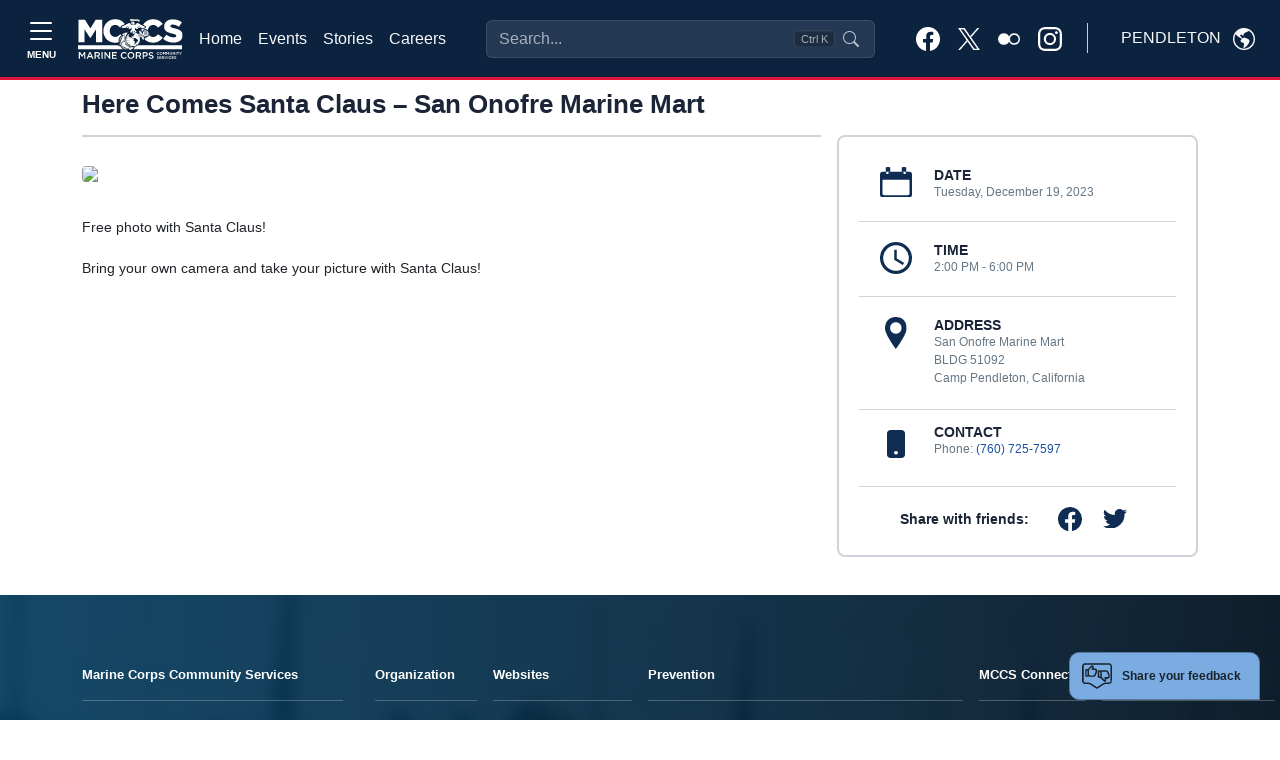

--- FILE ---
content_type: text/html
request_url: https://pendleton.usmc-mccs.org/activity/c1238016-b6e3-49ea-a68b-08b11043a96e
body_size: 50787
content:
<!DOCTYPE html>
<html lang="en">
<head>
    <!-- blueprint-code-name: jsondata.googletagmanagerheadtagv2 -->
	<!-- Google Tag Manager -->
	<script>(function(w,d,s,l,i){w[l]=w[l]||[];w[l].push({'gtm.start':
	new Date().getTime(),event:'gtm.js'});var f=d.getElementsByTagName(s)[0],
	j=d.createElement(s),dl=l!='dataLayer'?'&l='+l:'';j.async=true;j.src=
	'https://www.googletagmanager.com/gtm.js?id='+i+dl;f.parentNode.insertBefore(j,f);
	})(window,document,'script','dataLayer','GTM-NGBNWVL3');</script>
	<!-- End Google Tag Manager -->
    <meta charset="utf-8">
    <meta http-equiv="x-ua-compatible" content="ie=edge">
    <meta name="viewport" content="width=device-width, initial-scale=1.0">
    <link rel="shortcut icon" href="/CMS_Themes/MCCS/images/favicon.ico" type="image/vnd.microsoft.icon">
    <title>MCCS Here Comes Santa Claus – San Onofre Marine Mart</title>
    <meta property="og:image:url" content="">
<meta property="og:image" content="">
<meta property="og:title" content="">
<meta property="fb:app_id" content="1977465245850717">
<meta name="description" content="">
    
    
	<script type="text/javascript">
    (function(c,l,a,r,i,t,y){
        c[a]=c[a]||function(){(c[a].q=c[a].q||[]).push(arguments)};
        t=l.createElement(r);t.async=1;t.src="https://www.clarity.ms/tag/"+i;
        y=l.getElementsByTagName(r)[0];y.parentNode.insertBefore(t,y);
    })(window, document, "clarity", "script", "pcg87kf8xf");
	</script>


    <!-- === INJECTED STYLES === -->
    <style>
        @import url('https://fonts.googleapis.com/css2?family=Inter:wght@400;500;600&display=swap');

        :root {
            --marine-red: rgb(166, 25, 46);
            --header-blue: #0C2340; 
        }
        
        /* --- 1. Header Input Styles --- */
        .modern-search-input {
            background-color: rgba(255, 255, 255, 0.1) !important;
            backdrop-filter: blur(8px);
            border: 1px solid rgba(255, 255, 255, 0.2) !important;
            color: #ffffff !important;
            padding-right: 6rem !important;
            transition: all 0.2s ease;
            width: 100%;
        }
        
        .modern-search-input::placeholder { color: rgba(255, 255, 255, 0.6) !important; }
        
        .modern-search-input:focus, 
        .modern-search-input:hover {
            background-color: rgba(255, 255, 255, 0.2) !important;
            border-color: rgba(255, 255, 255, 0.4) !important;
            box-shadow: 0 0 0 4px rgba(255, 255, 255, 0.1);
        }

        /* --- 2. RESPONSIVE POSITIONING LOGIC --- */
        
        .responsive-search-container {
            z-index: 10;
            transition: opacity 0.2s ease, visibility 0.2s;
        }

        /* ZONE A: Desktop (1200px to 1600px) -> STANDARD FLOW (FILL SPACE) */
        @media (min-width: 1200px) and (max-width: 1599.98px) {
            .responsive-search-container {
                position: relative;
                width: 100%;
                max-width: none;
                flex-grow: 1;
                margin-left: 2rem;
                margin-right: 2rem;
            }
        }

        /* ZONE B: Widescreen (1600px+) -> ABSOLUTE CENTER (FIXED WIDTH) */
        @media (min-width: 1600px) {
            .responsive-search-container {
                position: absolute;
                left: 50%;
                transform: translateX(-50%);
                width: 100%;
                max-width: 400px;
            }
        }
        
        /* --- 3. COLLISION STATES --- */
        body.search-overlap .responsive-search-container {
            opacity: 0;
            visibility: hidden;
            pointer-events: none;
        }

        body.search-overlap .mobile-search-trigger {
            display: block !important;
        }

        /* Badge Styles */
        .shortcut-badge {
            pointer-events: none;
            position: absolute;
            top: 50%;
            right: 40px;
            transform: translateY(-50%);
            background-color: rgba(0, 0, 0, 0.2);
            border: 1px solid rgba(255, 255, 255, 0.1);
            border-radius: 4px;
            padding: 2px 6px;
            font-size: 0.7rem;
            color: rgba(255, 255, 255, 0.6);
            line-height: 1;
        }

        /* --- 4. Modal Styles --- */
        .glass-overlay { background-color: rgba(0, 0, 0, 0.4); backdrop-filter: blur(4px); }
        #searchModal .modal-dialog { max-width: 640px; margin-top: 5vh; }
        #searchModal .modal-content {
            background-color: #ffffff;
            color: #212529;
            border-radius: 1rem;
            overflow: hidden;
        }
        .search-input-wrapper {
            background-color: transparent; /* Wrapper bg */
            border: 1px solid #e5e7eb;
            border-radius: 0.75rem;
            display: flex; align-items: center; padding: 0.75rem 1rem;
        }
        .search-input-wrapper.focused {
            border-color: var(--marine-red) !important;
            box-shadow: 0 0 0 1px var(--marine-red) !important;
        }
        
        /* Force Transparency on Input (Updated) */
        #modal-search-input {
            background-color: transparent !important;
            border: none !important;
            box-shadow: none !important;
            outline: none !important;
            color: #212529;
            font-size: 1rem;
            width: 100%;
        }
        
        #modal-search-input:focus {
            background-color: transparent !important;
        }

        #searchModal .suggestion-item {
            display: flex; align-items: center; padding: 0.75rem;
            border-radius: 0.5rem; cursor: pointer; color: #212529 !important;
            text-decoration: none;
        }
        #searchModal .suggestion-item:hover, #searchModal .suggestion-item.active { background-color: #f3f4f6; }
        #searchModal .suggestion-item.selected {
            background-color: var(--marine-red) !important; color: white !important;
        }
        #searchModal .suggestion-item.selected .icon-box {
            background-color: rgba(255,255,255,0.2) !important; color: white !important;
        }
        #searchModal .icon-box {
            background-color: #f3f4f6; color: #6b7280; border: 1px solid #e5e7eb;
        }

        /* Dark Mode Overrides */  
        @media (prefers-color-scheme: dark) {
            #searchModal .modal-content { background-color: var(--header-blue) !important; color: #f8f9fa !important; }
            #searchModal .suggestion-item { color: #f8f9fa !important; }
            #modal-search-input { color: #fff; }
            #searchModal .suggestion-item:hover { background-color: rgba(255,255,255,0.05); }
            #searchModal .icon-box { background-color: rgba(255,255,255,0.05); color: #d1d5db; border-color: rgba(255,255,255,0.1);}
            #searchModal .modal-footer, #searchModal .modal-footer .text-secondary { color:black !important; }
        }
    </style>
	<link rel="stylesheet" media="all" href="/CMS_Themes/MCCS/css/bootstrap.css?v=2639040040805530000lm"/>
	<link rel="stylesheet" media="all" href="/CMS_Themes/MCCS/css/all3.css?v=2639040040805530000lm" />
	<link rel="stylesheet" media="print" href="/CMS_Themes/MCCS/css/print.css?v=2639040040805530000lm"/>
	<link rel="stylesheet" media="all" href="/CMS_Themes/MCCS/css/mccs-style.css?v=2639040040805530000lm"/>
	<link rel="stylesheet" media="all" href="/CMS_Themes/MCCS/css/outdatedbrowser.min.css?v=2639040040805530000lm"/>
	<link rel="stylesheet" media="all" href="/CMS_Themes/MCCS/css/bootstrap-icons-1-7-2.css?v=2639040040805530000lm">
	
	<script src="/CMS_Themes/MCCS/js/jquery.min.js?v=2639040040805530000lm"></script>
	<script src="/CMS_Themes/MCCS/js/jquery-ui.js?v=2639040040805530000lm" type="text/javascript" defer></script>
	<script src="/CMS_Themes/MCCS/js/jquery-retinacover.js?v=2639040040805530000lm" type="text/javascript" defer></script>
	<script src="/CMS_Themes/MCCS/js/jquery-datepicker.js?v=2639040040805530000lm" type="text/javascript" defer></script>
	<script src="/CMS_Themes/MCCS/js/jquery-uidatepicker.js?v=2639040040805530000lm" type="text/javascript" defer></script>
	<script src="/CMS_Themes/MCCS/js/moment.js?v=2639040040805530000lm" type="text/javascript" defer></script>
	<script src="/CMS_Themes/MCCS/js/handlebars.js?v=2639040040805530000lm" type="text/javascript" defer></script>
	<script src="/CMS_Themes/MCCS/js/handlebars-helpers.js?v=2639040040805530000lm" type="text/javascript" defer></script>
	<script src="/CMS_Themes/MCCS/js/event-list.js?v=2639040040805530000lm" type="text/javascript" defer></script>
	<script src="/CMS_Themes/MCCS/js/mobile-nav.js?v=2639040040805530000lm" type="text/javascript" defer></script>
	<meta name="facebook-domain-verification" content="6nsdzixtu4sp879f9j1qf1i9d31qvw" />
	
	<!-- For Chromium-based browsers -->
    <meta name="theme-color" content="#0C2340">
    
    <!-- For iOS Safari (when launched from the home screen) -->
    <meta name="mobile-web-app-capable" content="yes">
    <meta name="apple-mobile-web-app-status-bar-style" content="black-translucent">


<meta name="taxonomy" value="Marine Corps Exchange (MCX),Marine Marts, Package & Wine Stores,Calendar of Events,holiday,sales"/>

<meta property="og:url" content="https://pendleton.usmc-mccs.org/activity/c1238016-b6e3-49ea-a68b-08b11043a96e" >
<meta property="og:type" content="website" >
<meta property="og:title" content="Here Comes Santa Claus – San Onofre Marine Mart" >
<meta property="og:description" content="" >
<meta property="og:image" content="https://pendleton.usmc-mccs.org/modules/media/thumb?id=e2994004-a185-43d5-89e6-fcfcc9c04b77&w=1200&h=630" >
<meta name="twitter:card" content="summary_large_image" >
<meta property="twitter:domain" content="pendleton.usmc-mccs.org" >
<meta property="twitter:url" content="https://pendleton.usmc-mccs.org/activity/c1238016-b6e3-49ea-a68b-08b11043a96e" >
<meta name="twitter:title" content="Here Comes Santa Claus – San Onofre Marine Mart" >
<meta name="twitter:description" content="" >
<meta name="Twitter:image" content="https://pendleton.usmc-mccs.org/modules/media/thumb?id=e2994004-a185-43d5-89e6-fcfcc9c04b77&w=1200&h=630" >
<meta name="search_img" content="e2994004-a185-43d5-89e6-fcfcc9c04b77" >


<link rel="stylesheet" href="/CMS_Themes/shared/events/event_registration_listing/css/style.css" media="all"/>
<link rel="stylesheet" href="/CMS_Themes/MCCS/themestyle.css"/>

<script type="text/javascript">
//<![CDATA[
window.ravenDefer = function(scrpt){if(document.readyState == 'interactive'){scrpt();}else{document.addEventListener('DOMContentLoaded', scrpt, false);}}//]]>
</script><script>
(function(exports){
exports.ExternalLinkSettings = {"ExternalLinkMessage":"The appearance of hyperlinks does not constitute endorsement by the U.S. Marine Corps (U.S.M.C.) of non-U.S. Government sites or the information, products, or services contained therein.  Although the U.S.M.C. may or may not use these sites as additional distribution channels for Department of Defense information, it does not exercise editorial control over all of the information that you may find at these locations.  Such hyperlinks are provided consistent with the stated purpose of this website.","PartnerLinkMessage":"You are now leaving an official Marine Corps Community Services (MCCS) website to continue with an Marine Corps Community Services MCCS contracted vendor.","PartnerDomains":["marines.com","mcxstore.wgiftcard.com","chronogolf.com","raven-solutions.com","https://www.usaa.com"],"WhitelistLinkDomains":["marines.mil","29palms.usmc-mccs.org","err.usmc-mccs.org","usmc-mccs.org","yuma.usmc-mccs.org","albany.usmc-mccs.org","8thandi.usmc-mccs.org","barstow.usmc-mccs.org","bridgeport.usmc-mccs.org","southcarolina.usmc-mccs.org","sandiego.usmc-mccs.org","hendersonhall.usmc-mccs.org","hawaii.usmc-mccs.org","iwakuni.usmc-mccs.org","hamptonroads.usmc-mccs.org","miramar.usmc-mccs.org","mujuk.usmc-mccs.org","okinawa.usmc-mccs.org","quantico.usmc-mccs.org","cherrypoint.usmc-mccs.org","campfuji.usmc-mccs.org","pendleton.usmc-mccs.org","lejeunenewriver.usmc-mccs.org","innsofthecorps.com","lodgingreservations.usmc-mccs.org","mymcx.com","mccsmcrd.com","mccsmiramar.com","tel:","mailto:","www.miramar.marines.mil","marinelodge.staging-usmc-mccs.org","marinelodge.usmc-mccs.org","innsofthecorps.staging-usmc-mccs.org","innsofthecorps.usmc-mccs.org","innsofthecorps.com","marinelodge.com","marinegetaways.com","fvap.gov","va.gov","dol.gov","*.gov","pclt.defense.gov","www.foia.gov","foia.gov","operationstormbreaker.usmc-mccs.org","fitness.marines.mil","marinenet.usmc.mil","portal.marinenet.usmc.mil","bootcampchallenge.com","militaryonesource.mil","livechat.militaryonesourceconnect.org","https://www.marines.mil","https://www.usa.gov","https://warriorcare.dodlive.mil","careers.usmc-mccs.org","pendleton.marines.mil","google.com","ice.disa.mil","facebook.com","instagram.com","twitter.com","bmwstep.com","geico.com","qualitychevy.com","e-digitaleditions.com","eventbrite.com","americanforcestravel.com"]};
})(window);
</script>
<script src="/_templates/components/googleanalytics/track_downloads.js?v=639041982962586633" type="text/javascript" defer></script>
</head>

<body class="layout-no-sidebars path-frontpage">

    <!-- blueprint-code-name: jsondata.googletagmanagerbodytagv2 -->
<!-- Google Tag Manager (noscript) -->
<noscript><iframe src="https://www.googletagmanager.com/ns.html?id=GTM-NGBNWVL3" height="0" width="0" style="display:none;visibility:hidden"></iframe></noscript>
<!-- End Google Tag Manager (noscript) -->

    <div class="dialog-off-canvas-main-canvas" data-off-canvas-main-canvas="">
        <div id="page-wrapper">
            <div id="page">
                
                <header id="header" role="banner" aria-label="Site header">
                    <!-- RESTORED: MegaMenu Component for Sidebar -->
                    <!-- Bootstrap 5 Offcanvas Sidebar with Enhanced Accessibility -->
<div class="offcanvas offcanvas-top p-0 m-0 vh-100" tabindex="-1" id="offcanvasSidebar" aria-labelledby="offcanvasSidebarLabel" style="background-color: #EBEBEB;" role="dialog" aria-modal="true">
  <div class="offcanvas-header container-fluid d-flex border-bottom border-1 border-black" role="banner">
    	<button type="button" class="mt-auto mb-auto btn border border-black text-dark btn-modal text-nowrap d-flex align-items-center" data-bs-toggle="modal" data-bs-target="#modal-block-views-block-change-location-change-location" data-bs-dismiss="offcanvas">
	    <span class="me-2 text-uppercase" style="margin-top: 3px;">Pendleton</span>
	    <svg xmlns="http://www.w3.org/2000/svg" width="22" height="22" fill="black" class="bi bi-globe-americas" viewbox="0 0 16 16">
	        <path d="M8 0a8 8 0 1 0 0 16A8 8 0 0 0 8 0M2.04 4.326c.325 1.329 2.532 2.54 3.717 3.19.48.263.793.434.743.484q-.121.12-.242.234c-.416.396-.787.749-.758 1.266.035.634.618.824 1.214 1.017.577.188 1.168.38 1.286.983.082.417-.075.988-.22 1.52-.215.782-.406 1.48.22 1.48 1.5-.5 3.798-3.186 4-5 .138-1.243-2-2-3.5-2.5-.478-.16-.755.081-.99.284-.172.15-.322.279-.51.216-.445-.148-2.5-2-1.5-2.5.78-.39.952-.171 1.227.182.078.099.163.208.273.318.609.304.662-.132.723-.633.039-.322.081-.671.277-.867.434-.434 1.265-.791 2.028-1.12.712-.306 1.365-.587 1.579-.88A7 7 0 1 1 2.04 4.327Z"></path>
	    </svg>
	</button>
    <button type="button" class="btn-close" data-bs-dismiss="offcanvas" aria-label="Close" aria-controls="offcanvasSidebar"></button> <!-- Added aria-controls -->
  </div>
  <div class="offcanvas-body pb-3 border-1 border-bottom border-black" role="navigation">
    <!-- Navigation Content -->
    <nav aria-label="Main navigation">
      <div class="">
        <div class="row">
        	
        	<div class="col-lg-4">
        		<div class="card border-0 border-black" style="background-color: #DEDEDE;">
				
				  
				
				  
				
				  
				
				  
				
				  
				
				  
				
				  
				
				  
				
				  
				    <img class="card-img-top img-fluid" src="/modules/media/t/33ad1ac027f54053984b6ef488fc81ab.jpg?m=638603724262730000" alt="About Page Image">
				  
				
				  
				
				  
				
              <div class="card-body">
                <h2 class="card-title display-1 ubuntu-bold">Hello.</h2>
                <p class="lead card-text">Welcome to Marine Corps Community Services. We are excited you are here and encourage you to browse freely through our many programs and services.</p>
                <!-- Search Function -->
                <div class="collapse d-flex flex-grow-1">
                    <form class="input-group" action="/search" method="get" accept-charset="UTF-8" role="search">
                        <input class="form-control rounded-start-1" type="text" name="q" size="30" maxlength="128" placeholder="What can we help you find?" aria-label="Search">
                        <button type="submit" class="btn btn-primary" aria-label="Submit search">Search</button>
                    </form>
                </div>
            </div>
              <ul class="list-group list-group-flush">
              	<li class="list-group-item list-group-item-action bg-transparent border-0"><a class="nav-link" href="/">Home</a></li>
              	<li class="list-group-item list-group-item-action bg-transparent border-0"><a class="nav-link" href="/calendar-of-events">Events</a></li>
              	<li class="list-group-item list-group-item-action bg-transparent border-0"><a class="nav-link" href="/stories">Stories</a></li>
              	<li class="list-group-item list-group-item-action bg-transparent border-0"><a class="nav-link" href="https://careers.usmc-mccs.org/" target="_blank">Careers</a></li>
              </ul>
              <hr>
              <!--About Section-->
              <ul class="list-group list-group-flush" role="list">
	              
	              
	              
	              
	              
	              
	              
	              
	              
	              
	              
	              
	              
	              
	              
	              
	              
	              
	                
	                  
	                  <li class="list-group-item list-group-item-action bg-transparent border-0" role="listitem">
				        <a class="nav-link" href="/modules/media/?do=inline&id=a10f0ab3-239d-41c4-9f18-d19adb55dd69&v=2" role="link">
				          Base Map
				        </a>
				      </li>
	                  
	                  <li class="list-group-item list-group-item-action bg-transparent border-0" role="listitem">
				        <a class="nav-link" href="/about/holiday-hours" role="link">
				          Holiday Hours
				        </a>
				      </li>
	                  
	                  <li class="list-group-item list-group-item-action bg-transparent border-0" role="listitem">
				        <a class="nav-link" href="/about/marine-for-life-cycle" role="link">
				          Marine For Life Cycle
				        </a>
				      </li>
	                  
	                  <li class="list-group-item list-group-item-action bg-transparent border-0" role="listitem">
				        <a class="nav-link" href="/about/" role="link">
				          Explore
				        </a>
				      </li>
	                  
	                
	              
	              
	              
	              
	              
	              
	            </ul>
              <div class="card-footer mt-3" style="background-color: #E3E3E3">
                <a class="link" href="/privacy" style="font-size: .7rem;;">Privacy Policy and Security Notice</a>
              </div>
            </div>
        	</div>
        	
          <!--Support Programs-->
          <div class="card-group gap-4 col border-0">
          	<!--Programs and support-->
          	<div class="card border-0" style="background: transparent;">
          		<div class="card-header border-1 border-bottom border-black" style="background: transparent">
          			<h3 class="mt-3 ubuntu-bold">Recreation &<br> Services</h3>
          		</div>
            <div class="card-body pb-4">
            	<ul class="navbar-nav">
				  
				  
				  
				  
				  <li class="nav-item">
				    <a class="nav-link d-inline-block" href="/recreation-fitness"><strong>Recreation & Fitness</strong></a>
				    
				    <ul class="navbar-nav ms-2">
				      
				      <li class="nav-item m-0 p-0 dropdown">
				        <a class="text-wrap nav-link d-inline-block m-0 p-0 dropdown-toggle" href="/recreation-fitness/recreation" id="navbarDropdownRecreation" role="button" data-bs-toggle="dropdown" aria-expanded="false">
				          Recreation
				        </a>
				        
				        <ul class="dropdown-menu" data-bs-theme="dark" aria-labelledby="navbarDropdown" data-auto-close="true">
				        <!--Copy level2 into dropdown for specific pages -->
				        	
						  		<li><a class="dropdown-item text-wrap d-inline-block" href="/recreation-fitness/recreation">Recreation</a></li>
						  		<li><hr class="dropdown-divider"></li>
						  	 
						<!-- End copy level2 into dropdown -->
				          
				          <li><a class="dropdown-item text-wrap d-inline-block" href="/recreation-fitness/recreation/indoor-recreation">Indoor Recreation</a></li>
				          
				          <li><a class="dropdown-item text-wrap d-inline-block" href="/recreation-fitness/recreation/outdoor-recreation">Outdoor Recreation</a></li>
				          
				          <li><a class="dropdown-item text-wrap d-inline-block" href="/recreation-fitness/recreation/aquatics">Aquatics</a></li>
				          
				          <li><a class="dropdown-item text-wrap d-inline-block" href="/recreation-fitness/recreation/sports">Sports</a></li>
				          
				        </ul>
				        
				      </li>
				      
				      <li class="nav-item m-0 p-0 dropdown">
				        <a class="text-wrap nav-link d-inline-block m-0 p-0 dropdown-toggle" href="/recreation-fitness/fitness" id="navbarDropdownFitness" role="button" data-bs-toggle="dropdown" aria-expanded="false">
				          Fitness
				        </a>
				        
				        <ul class="dropdown-menu" data-bs-theme="dark" aria-labelledby="navbarDropdown" data-auto-close="true">
				        <!--Copy level2 into dropdown for specific pages -->
				        	
						  		<li><a class="dropdown-item text-wrap d-inline-block" href="/recreation-fitness/fitness">Fitness</a></li>
						  		<li><hr class="dropdown-divider"></li>
						  	 
						<!-- End copy level2 into dropdown -->
				          
				          <li><a class="dropdown-item text-wrap d-inline-block" href="/recreation-fitness/fitness/fitness-centers">Fitness Centers</a></li>
				          
				          <li><a class="dropdown-item text-wrap d-inline-block" href="/recreation-fitness/fitness/fitness-programs">Fitness Programs</a></li>
				          
				          <li><a class="dropdown-item text-wrap d-inline-block" href="/recreation-fitness/fitness/races-family-fitness-events">Races & Family Fitness Events</a></li>
				          
				          <li><a class="dropdown-item text-wrap d-inline-block" href="/recreation-fitness/fitness/24-7-access">24/7 Access</a></li>
				          
				        </ul>
				        
				      </li>
				      
				      <li class="nav-item m-0 p-0 dropdown">
				        <a class="text-wrap nav-link d-inline-block m-0 p-0 dropdown-toggle" href="/recreation-fitness/other-recreation-options" id="navbarDropdownOtherRecreationOptions" role="button" data-bs-toggle="dropdown" aria-expanded="false">
				          Other Recreation Options
				        </a>
				        
				        <ul class="dropdown-menu" data-bs-theme="dark" aria-labelledby="navbarDropdown" data-auto-close="true">
				        <!--Copy level2 into dropdown for specific pages -->
				        	
						  		<li><a class="dropdown-item text-wrap d-inline-block" href="/recreation-fitness/other-recreation-options">Other Recreation Options</a></li>
						  		<li><hr class="dropdown-divider"></li>
						  	 
						<!-- End copy level2 into dropdown -->
				          
				          <li><a class="dropdown-item text-wrap d-inline-block" href="/dining-entertainment/information-tickets-and-tours">Information, Tickets & Tours</a></li>
				          
				          <li><a class="dropdown-item text-wrap d-inline-block" href="/recreation-fitness/recreation/indoor-recreation/auto-skills">Auto Skills</a></li>
				          
				        </ul>
				        
				      </li>
				      
				    </ul>
				    
				  </li>
				  
				  
				  
				  
				  
				  
				  
				  <li class="nav-item">
				    <a class="nav-link d-inline-block" href="/marine-family-support"><strong>Marine & Family Support</strong></a>
				    
				    <ul class="navbar-nav ms-2">
				      
				      <li class="nav-item m-0 p-0 dropdown">
				        <a class="text-wrap nav-link d-inline-block m-0 p-0 dropdown-toggle" href="/marine-family-support/child-and-youth" id="navbarDropdownChildandYouth" role="button" data-bs-toggle="dropdown" aria-expanded="false">
				          Child and Youth
				        </a>
				        
				        <ul class="dropdown-menu" data-bs-theme="dark" aria-labelledby="navbarDropdown" data-auto-close="true">
				        <!--Copy level2 into dropdown for specific pages -->
				        	
						  		<li><a class="dropdown-item text-wrap d-inline-block" href="/marine-family-support/child-and-youth">Child and Youth</a></li>
						  		<li><hr class="dropdown-divider"></li>
						  	 
						<!-- End copy level2 into dropdown -->
				          
				          <li><a class="dropdown-item text-wrap d-inline-block" href="/marine-family-support/child-and-youth/child-development-centers">Child Development Centers</a></li>
				          
				          <li><a class="dropdown-item text-wrap d-inline-block" href="/marine-family-support/military-family-life/exceptional-family-member-program/">Exceptional Family Member Program</a></li>
				          
				          <li><a class="dropdown-item text-wrap d-inline-block" href="/marine-family-support/child-and-youth/family-child-care">Family Child Care</a></li>
				          
				          <li><a class="dropdown-item text-wrap d-inline-block" href="/marine-family-support/child-and-youth/school-liaison">School Liaison</a></li>
				          
				          <li><a class="dropdown-item text-wrap d-inline-block" href="/marine-family-support/child-and-youth/new-parent-support">New Parent Support</a></li>
				          
				          <li><a class="dropdown-item text-wrap d-inline-block" href="/marine-family-support/child-and-youth/youth-teen-program">Youth & Teen Program</a></li>
				          
				          <li><a class="dropdown-item text-wrap d-inline-block" href="/marine-family-support/child-and-youth/school-age-care">School Age Care</a></li>
				          
				        </ul>
				        
				      </li>
				      
				      <li class="nav-item m-0 p-0 ">
				        <a class="text-wrap nav-link d-inline-block m-0 p-0 " href="/marine-family-support/information-referral-and-relocation">
				          Information, Referral, and Relocation
				        </a>
				        
				      </li>
				      
				      <li class="nav-item m-0 p-0 ">
				        <a class="text-wrap nav-link d-inline-block m-0 p-0 " href="/marine-family-support/libraries">
				          Libraries
				        </a>
				        
				      </li>
				      
				      <li class="nav-item m-0 p-0 dropdown">
				        <a class="text-wrap nav-link d-inline-block m-0 p-0 dropdown-toggle" href="/marine-family-support/military-family-life" id="navbarDropdownMilitaryFamilyLife" role="button" data-bs-toggle="dropdown" aria-expanded="false">
				          Military Family Life
				        </a>
				        
				        <ul class="dropdown-menu" data-bs-theme="dark" aria-labelledby="navbarDropdown" data-auto-close="true">
				        <!--Copy level2 into dropdown for specific pages -->
				        	
						  		<li><a class="dropdown-item text-wrap d-inline-block" href="/marine-family-support/military-family-life">Military Family Life</a></li>
						  		<li><hr class="dropdown-divider"></li>
						  	 
						<!-- End copy level2 into dropdown -->
				          
				          <li><a class="dropdown-item text-wrap d-inline-block" href="/marine-family-support/military-family-life/chaplains-religious-enrichment-development-operation">Chaplains Religious Enrichment Development Operation</a></li>
				          
				          <li><a class="dropdown-item text-wrap d-inline-block" href="/marine-family-support/military-family-life/exceptional-family-member-program">Exceptional Family Member Program</a></li>
				          
				          <li><a class="dropdown-item text-wrap d-inline-block" href="/marine-family-support/military-family-life/family-advocacy-program">Family Advocacy Program</a></li>
				          
				          <li><a class="dropdown-item text-wrap d-inline-block" href="/marine-family-support/military-family-life/family-member-employment-assistance-program">Family Member Employment Assistance Program</a></li>
				          
				          <li><a class="dropdown-item text-wrap d-inline-block" href="/marine-family-support/military-family-life/family-readiness-program">Family Readiness Program</a></li>
				          
				          <li><a class="dropdown-item text-wrap d-inline-block" href="/marine-family-support/military-family-life/life-skills">Life Skills</a></li>
				          
				          <li><a class="dropdown-item text-wrap d-inline-block" href="/marine-family-support/military-family-life/l-i-n-k-s">L.I.N.K.S.</a></li>
				          
				          <li><a class="dropdown-item text-wrap d-inline-block" href="/marine-family-support/military-family-life/marine-corps-family-team-building">Marine Corps Family Team Building</a></li>
				          
				          <li><a class="dropdown-item text-wrap d-inline-block" href="/marine-family-support/child-and-youth/new-parent-support">New Parent Support</a></li>
				          
				          <li><a class="dropdown-item text-wrap d-inline-block" href="/marine-family-support/military-family-life/readiness-and-deployment-support">Readiness and Deployment Support</a></li>
				          
				        </ul>
				        
				      </li>
				      
				      <li class="nav-item m-0 p-0 dropdown">
				        <a class="text-wrap nav-link d-inline-block m-0 p-0 dropdown-toggle" href="/marine-family-support/prevention-and-counseling" id="navbarDropdownPreventionandCounseling" role="button" data-bs-toggle="dropdown" aria-expanded="false">
				          Prevention and Counseling
				        </a>
				        
				        <ul class="dropdown-menu" data-bs-theme="dark" aria-labelledby="navbarDropdown" data-auto-close="true">
				        <!--Copy level2 into dropdown for specific pages -->
				        	
						  		<li><a class="dropdown-item text-wrap d-inline-block" href="/marine-family-support/prevention-and-counseling">Prevention and Counseling</a></li>
						  		<li><hr class="dropdown-divider"></li>
						  	 
						<!-- End copy level2 into dropdown -->
				          
				          <li><a class="dropdown-item text-wrap d-inline-block" href="/marine-family-support/prevention-and-counseling/prevention-assistance">Prevention & Assistance</a></li>
				          
				          <li><a class="dropdown-item text-wrap d-inline-block" href="/marine-family-support/prevention-and-counseling/community-counseling">Community Counseling</a></li>
				          
				          <li><a class="dropdown-item text-wrap d-inline-block" href="/marine-family-support/prevention-and-counseling/counseling-referrals">Counseling & Referrals</a></li>
				          
				          <li><a class="dropdown-item text-wrap d-inline-block" href="/marine-family-support/child-and-youth/new-parent-support">New Parent Support</a></li>
				          
				          <li><a class="dropdown-item text-wrap d-inline-block" href="/marine-family-support/prevention-and-counseling/sexual-assault-prevention-and-response">Sexual Assault Prevention and Response</a></li>
				          
				          <li><a class="dropdown-item text-wrap d-inline-block" href="/marine-family-support/prevention-and-counseling/substance-misuse">Substance Misuse</a></li>
				          
				          <li><a class="dropdown-item text-wrap d-inline-block" href="/marine-family-support/prevention-and-counseling/suicide-prevention">Suicide Prevention</a></li>
				          
				          <li><a class="dropdown-item text-wrap d-inline-block" href="/marine-family-support/prevention-and-counseling/domestic-abuse">Domestic Abuse</a></li>
				          
				          <li><a class="dropdown-item text-wrap d-inline-block" href="/marine-family-support/prevention-and-counseling/semper-support">Semper Support</a></li>
				          
				        </ul>
				        
				      </li>
				      
				      <li class="nav-item m-0 p-0 ">
				        <a class="text-wrap nav-link d-inline-block m-0 p-0 " href="/marine-family-support/personal-financial-management">
				          Personal Financial Management
				        </a>
				        
				      </li>
				      
				      <li class="nav-item m-0 p-0 ">
				        <a class="text-wrap nav-link d-inline-block m-0 p-0 " href="/marine-family-support/retired-affairs">
				          Retired Affairs
				        </a>
				        
				      </li>
				      
				      <li class="nav-item m-0 p-0 ">
				        <a class="text-wrap nav-link d-inline-block m-0 p-0 " href="/marine-family-support/single-marine-program">
				          Single Marine Program
				        </a>
				        
				      </li>
				      
				      <li class="nav-item m-0 p-0 dropdown">
				        <a class="text-wrap nav-link d-inline-block m-0 p-0 dropdown-toggle" href="/marine-family-support/transition-readiness-program" id="navbarDropdownTransitionReadinessProgram" role="button" data-bs-toggle="dropdown" aria-expanded="false">
				          Transition Readiness Program
				        </a>
				        
				        <ul class="dropdown-menu" data-bs-theme="dark" aria-labelledby="navbarDropdown" data-auto-close="true">
				        <!--Copy level2 into dropdown for specific pages -->
				        	
						  		<li><a class="dropdown-item text-wrap d-inline-block" href="/marine-family-support/transition-readiness-program">Transition Readiness Program</a></li>
						  		<li><hr class="dropdown-divider"></li>
						  	 
						<!-- End copy level2 into dropdown -->
				          
				          <li><a class="dropdown-item text-wrap d-inline-block" href="/marine-family-support/transition-readiness-program/marine-for-life-network">Marine For Life Network</a></li>
				          
				          <li><a class="dropdown-item text-wrap d-inline-block" href="/marine-family-support/transition-readiness-program/skillbridge">SkillBridge</a></li>
				          
				          <li><a class="dropdown-item text-wrap d-inline-block" href="/marine-family-support/education/career-services">Career Services</a></li>
				          
				        </ul>
				        
				      </li>
				      
				      <li class="nav-item m-0 p-0 ">
				        <a class="text-wrap nav-link d-inline-block m-0 p-0 " href="/marine-family-support/voluntary-education">
				          Voluntary Education
				        </a>
				        
				      </li>
				      
				      <li class="nav-item m-0 p-0 ">
				        <a class="text-wrap nav-link d-inline-block m-0 p-0 " href="/marine-family-support/volunteer-opportunities">
				          Volunteer Opportunities
				        </a>
				        
				      </li>
				      
				    </ul>
				    
				  </li>
				  
				  
				  
				  
				  
				  
				  
				  
				  
				  
				  
				  
				  
				  
				</ul>

            </div>
          </div>
          
          <!--Recreation and Hospitality-->
          <div class="card border-0" style="background: transparent">
          	<div class="card-header border-1 border-bottom border-black" style="background: transparent;">
        		<h3 class="mt-3 ubuntu-bold">Hospitality &<br> Shopping</h3>
          	</div>
			<div class="card-body pb-4">
				<ul class="navbar-nav">
	              
	              
	              <li class="nav-item">
	                <a class=" text-wrap nav-link d-inline-block" href="/lodging"><strong>Lodging</strong></a>
	                
	                <ul class="navbar-nav ms-2">
	                  
	                  <li class="nav-item m-0 p-0 dropdown">
				        <a class=" text-wrap nav-link d-inline-block m-0 p-0 dropdown-toggle" href="/lodging/inns-of-the-corps" id="navbarDropdownInnsoftheCorps" role="button" data-bs-toggle="dropdown" aria-expanded="false">
				          Inns of the Corps
				        </a>
				        
				        <ul class="dropdown-menu" data-bs-theme="dark" aria-labelledby="navbarDropdown" data-auto-close="true">
				        <!--Copy level2 into dropdown for specific pages -->
				        	
						  		<li><a class="dropdown-item text-wrap d-inline-block" href="/lodging/inns-of-the-corps">Inns of the Corps</a></li>
						  		<li><hr class="dropdown-divider"></li>
						  	 
						<!-- End copy level2 into dropdown -->
				          
				          <li><a class="dropdown-item d-inline-block" href="/lodging/inns-of-the-corps/pacific-views">Pacific Views</a></li>
				          
				          <li><a class="dropdown-item d-inline-block" href="/lodging/inns-of-the-corps/ward-lodge">Ward Lodge</a></li>
				          
				        </ul>
				        
				      </li>
	                  
	                  <li class="nav-item m-0 p-0 dropdown">
				        <a class=" text-wrap nav-link d-inline-block m-0 p-0 dropdown-toggle" href="/lodging/beach-cottages" id="navbarDropdownBeachCottages" role="button" data-bs-toggle="dropdown" aria-expanded="false">
				          Beach Cottages
				        </a>
				        
				        <ul class="dropdown-menu" data-bs-theme="dark" aria-labelledby="navbarDropdown" data-auto-close="true">
				        <!--Copy level2 into dropdown for specific pages -->
				        	
						  		<li><a class="dropdown-item text-wrap d-inline-block" href="/lodging/beach-cottages">Beach Cottages</a></li>
						  		<li><hr class="dropdown-divider"></li>
						  	 
						<!-- End copy level2 into dropdown -->
				          
				          <li><a class="dropdown-item d-inline-block" href="/lodging/beach-cottages/del-mar-beach-marina">Del Mar Beach & Marina</a></li>
				          
				          <li><a class="dropdown-item d-inline-block" href="/lodging/beach-cottages/san-onofre-beach">San Onofre Beach</a></li>
				          
				        </ul>
				        
				      </li>
	                  
	                  <li class="nav-item m-0 p-0 dropdown">
				        <a class=" text-wrap nav-link d-inline-block m-0 p-0 dropdown-toggle" href="/lodging/campgrounds-rvs" id="navbarDropdownCampgrounds&RVs" role="button" data-bs-toggle="dropdown" aria-expanded="false">
				          Campgrounds & RVs
				        </a>
				        
				        <ul class="dropdown-menu" data-bs-theme="dark" aria-labelledby="navbarDropdown" data-auto-close="true">
				        <!--Copy level2 into dropdown for specific pages -->
				        	
						  		<li><a class="dropdown-item text-wrap d-inline-block" href="/lodging/campgrounds-rvs">Campgrounds & RVs</a></li>
						  		<li><hr class="dropdown-divider"></li>
						  	 
						<!-- End copy level2 into dropdown -->
				          
				          <li><a class="dropdown-item d-inline-block" href="/lodging/beach-cottages/del-mar-beach-marina">Del Mar Beach & Marina</a></li>
				          
				          <li><a class="dropdown-item d-inline-block" href="/lodging/campgrounds-rvs/lake-oneill">Lake O'Neill</a></li>
				          
				          <li><a class="dropdown-item d-inline-block" href="/lodging/beach-cottages/san-onofre-beach">San Onofre Beach</a></li>
				          
				        </ul>
				        
				      </li>
	                  
	                </ul>
	                
	              </li>
	              
	              
	              
	              
	              
	              
	              
	              <li class="nav-item">
	                <a class=" text-wrap nav-link d-inline-block" href="/dining-entertainment"><strong>Dining & Entertainment</strong></a>
	                
	                <ul class="navbar-nav ms-2">
	                  
	                  <li class="nav-item m-0 p-0 ">
				        <a class=" text-wrap nav-link d-inline-block m-0 p-0 " href="/dining-entertainment/theater">
				          Theater
				        </a>
				        
				      </li>
	                  
	                  <li class="nav-item m-0 p-0 dropdown">
				        <a class=" text-wrap nav-link d-inline-block m-0 p-0 dropdown-toggle" href="/dining-entertainment/dining" id="navbarDropdownDining" role="button" data-bs-toggle="dropdown" aria-expanded="false">
				          Dining
				        </a>
				        
				        <ul class="dropdown-menu" data-bs-theme="dark" aria-labelledby="navbarDropdown" data-auto-close="true">
				        <!--Copy level2 into dropdown for specific pages -->
				        	
						  		<li><a class="dropdown-item text-wrap d-inline-block" href="/dining-entertainment/dining">Dining</a></li>
						  		<li><hr class="dropdown-divider"></li>
						  	 
						<!-- End copy level2 into dropdown -->
				          
				          <li><a class="dropdown-item d-inline-block" href="/dining-entertainment/dining/fast-food">Fast Food</a></li>
				          
				          <li><a class="dropdown-item d-inline-block" href="/dining-entertainment/dining/food-trucks">Food Trucks</a></li>
				          
				          <li><a class="dropdown-item d-inline-block" href="/dining-entertainment/dining/restaurants">Restaurants</a></li>
				          
				          <li><a class="dropdown-item d-inline-block" href="/dining-entertainment/dining/special-events-parties-unit-functions">Special Events / Parties / Unit Functions</a></li>
				          
				        </ul>
				        
				      </li>
	                  
	                  <li class="nav-item m-0 p-0 ">
				        <a class=" text-wrap nav-link d-inline-block m-0 p-0 " href="/dining-entertainment/information-tickets-and-tours">
				          Information, Tickets, and Tours
				        </a>
				        
				      </li>
	                  
	                  <li class="nav-item m-0 p-0 dropdown">
				        <a class=" text-wrap nav-link d-inline-block m-0 p-0 dropdown-toggle" href="/dining-entertainment/event-planning-multimedia" id="navbarDropdownEventPlanning&Multimedia" role="button" data-bs-toggle="dropdown" aria-expanded="false">
				          Event Planning & Multimedia
				        </a>
				        
				        <ul class="dropdown-menu" data-bs-theme="dark" aria-labelledby="navbarDropdown" data-auto-close="true">
				        <!--Copy level2 into dropdown for specific pages -->
				        	
						  		<li><a class="dropdown-item text-wrap d-inline-block" href="/dining-entertainment/event-planning-multimedia">Event Planning & Multimedia</a></li>
						  		<li><hr class="dropdown-divider"></li>
						  	 
						<!-- End copy level2 into dropdown -->
				          
				          <li><a class="dropdown-item d-inline-block" href="/dining-entertainment/event-planning-multimedia/event-planning">Event Planning</a></li>
				          
				          <li><a class="dropdown-item d-inline-block" href="/dining-entertainment/event-planning-multimedia/multimedia">Multimedia</a></li>
				          
				        </ul>
				        
				      </li>
	                  
	                </ul>
	                
	              </li>
	              
	              
	              
	              
	              
	              
	              
	              <li class="nav-item">
	                <a class=" text-wrap nav-link d-inline-block" href="/shopping"><strong>Shopping</strong></a>
	                
	                <ul class="navbar-nav ms-2">
	                  
	                  <li class="nav-item m-0 p-0 dropdown">
				        <a class=" text-wrap nav-link d-inline-block m-0 p-0 dropdown-toggle" href="/shopping/marine-corps-exchange" id="navbarDropdownMarineCorpsExchange" role="button" data-bs-toggle="dropdown" aria-expanded="false">
				          Marine Corps Exchange
				        </a>
				        
				        <ul class="dropdown-menu" data-bs-theme="dark" aria-labelledby="navbarDropdown" data-auto-close="true">
				        <!--Copy level2 into dropdown for specific pages -->
				        	
						  		<li><a class="dropdown-item text-wrap d-inline-block" href="/shopping/marine-corps-exchange">Marine Corps Exchange</a></li>
						  		<li><hr class="dropdown-divider"></li>
						  	 
						<!-- End copy level2 into dropdown -->
				          
				          <li><a class="dropdown-item d-inline-block" href="https://www.mymcx.com/">Subscribe to MCX Offers Now</a></li>
				          
				          <li><a class="dropdown-item d-inline-block" href="https://mcxstore.wgiftcard.com/responsive/personalize_responsive/chooseDesign/mcx_resp/1">eGIFT Cards</a></li>
				          
				          <li><a class="dropdown-item d-inline-block" href="https://www.mymcx.com/uniforms">Uniforms</a></li>
				          
				        </ul>
				        
				      </li>
	                  
	                  <li class="nav-item m-0 p-0 ">
				        <a class=" text-wrap nav-link d-inline-block m-0 p-0 " href="/shopping/uniform-clothing-services">
				          Uniform & Clothing Services
				        </a>
				        
				      </li>
	                  
	                  <li class="nav-item m-0 p-0 ">
				        <a class=" text-wrap nav-link d-inline-block m-0 p-0 " href="/shopping/marine-marts-package-wine-stores">
				          Marine Marts, MCX24, & Fuel Stations
				        </a>
				        
				      </li>
	                  
	                  <li class="nav-item m-0 p-0 ">
				        <a class=" text-wrap nav-link d-inline-block m-0 p-0 " href="/shopping/micro-marts">
				          MCX<sup>24</sup> Micro Marts
				        </a>
				        
				      </li>
	                  
	                </ul>
	                
	              </li>
	              
	              
	              
	              
	              
	              
	              
	              
	              
	              
	            </ul>
			</div>
          </div>
          
          <!--Discover More-->
          <div class="card border-0" style="background: transparent">
          	<div class="card-header border-1 border-bottom border-black" style="background: transparent;">
        		<h3 class="mt-3 ubuntu-bold">Discover<br> More</h3>
          	</div>
			<div class="card-body pb-4">
				<ul class="navbar-nav">
	              
	              
	              
	              
	              
	              
	              <li class="nav-item">
	                <a class="text-wrap nav-link d-inline-block" href="/stories"><strong>Stories</strong></a>
	                
	              </li>
	              
	              
	              
	              
	              
	              
	              
	              <li class="nav-item">
	                <a class="text-wrap nav-link d-inline-block" href="/careers"><strong>Careers</strong></a>
	                
	              </li>
	              
	              
	              
	              
	              
	              <li class="nav-item">
	                <a class="text-wrap nav-link d-inline-block" href="/services"><strong>Services</strong></a>
	                
	                <ul class="navbar-nav ms-2">
	                  
	                  <li class="nav-item m-0 p-0 ">
				        <a class="text-wrap nav-link d-inline-block m-0 p-0 " href="/services/automotive-services">
				          Automotive Services
				        </a>
				        
				      </li>
	                  
	                  <li class="nav-item m-0 p-0 ">
				        <a class="text-wrap nav-link d-inline-block m-0 p-0 " href="/services/barbershops-hair-salon">
				          Barbershops & Hair Salon
				        </a>
				        
				      </li>
	                  
	                  <li class="nav-item m-0 p-0 ">
				        <a class="text-wrap nav-link d-inline-block m-0 p-0 " href="/services/dry-cleaning-laundromat">
				          Dry Cleaning/Laundromat
				        </a>
				        
				      </li>
	                  
	                  <li class="nav-item m-0 p-0 ">
				        <a class="text-wrap nav-link d-inline-block m-0 p-0 " href="https://www.marineeyecare.com">
				          Optometry
				        </a>
				        
				      </li>
	                  
	                  <li class="nav-item m-0 p-0 ">
				        <a class="text-wrap nav-link d-inline-block m-0 p-0 " href="/services/postal-shipping">
				          Postal & Shipping
				        </a>
				        
				      </li>
	                  
	                  <li class="nav-item m-0 p-0 ">
				        <a class="text-wrap nav-link d-inline-block m-0 p-0 " href="https://www.pendletonstorage.com/">
				          Self Storage
				        </a>
				        
				      </li>
	                  
	                  <li class="nav-item m-0 p-0 ">
				        <a class="text-wrap nav-link d-inline-block m-0 p-0 " href="/services/rv-storage">
				          RV Storage
				        </a>
				        
				      </li>
	                  
	                  <li class="nav-item m-0 p-0 ">
				        <a class="text-wrap nav-link d-inline-block m-0 p-0 " href="/services/tax-services">
				          Tax Services
				        </a>
				        
				      </li>
	                  
	                </ul>
	                
	              </li>
	              
	              
	              
	              
	              
	              <li class="nav-item">
	                <a class="text-wrap nav-link d-inline-block" href="/more"><strong>More</strong></a>
	                
	                <ul class="navbar-nav ms-2">
	                  
	                  <li class="nav-item m-0 p-0 ">
				        <a class="text-wrap nav-link d-inline-block m-0 p-0 " href="/more/advertising-sponsorship">
				          Advertising/Sponsorship
				        </a>
				        
				      </li>
	                  
	                  <li class="nav-item m-0 p-0 ">
				        <a class="text-wrap nav-link d-inline-block m-0 p-0 " href="/more/chesty-deals">
				          Chesty Deals
				        </a>
				        
				      </li>
	                  
	                  <li class="nav-item m-0 p-0 ">
				        <a class="text-wrap nav-link d-inline-block m-0 p-0 " href="https://ice.disa.mil/">
				          Customer Feedback (ICE)
				        </a>
				        
				      </li>
	                  
	                  <li class="nav-item m-0 p-0 ">
				        <a class="text-wrap nav-link d-inline-block m-0 p-0 " href="/more/email-signup">
				          Email Signup
				        </a>
				        
				      </li>
	                  
	                  <li class="nav-item m-0 p-0 ">
				        <a class="text-wrap nav-link d-inline-block m-0 p-0 " href="/more/recycle">
				          Recycle
				        </a>
				        
				      </li>
	                  
	                  <li class="nav-item m-0 p-0 ">
				        <a class="text-wrap nav-link d-inline-block m-0 p-0 " href="/more/veterans-access">
				          Veterans Access
				        </a>
				        
				      </li>
	                  
	                  <li class="nav-item m-0 p-0 ">
				        <a class="text-wrap nav-link d-inline-block m-0 p-0 " href="/more/mccs-employee-training">
				          MCCS Employee Training
				        </a>
				        
				      </li>
	                  
	                </ul>
	                
	              </li>
	              
	              
	              
	              <li class="nav-item">
	                <a class="text-wrap nav-link d-inline-block" href="/holidays"><strong>Holidays</strong></a>
	                
	              </li>
	              
	              
	            </ul>
			</div>
          </div>
          	 
          </div>
          
        </div>
      </div>
    </nav>
  </div>
</div>

<style>
	.offcanvas {
  height: 100vh;
  /* Set height to always be 100vh */
  max-height: 100vh;
  /* Ensure the height does not exceed the viewport */
  overflow-y: auto;
  /* Enable vertical scrolling within the offcanvas */
}

.offcanvas.show .offcanvas-header,
.offcanvas.show .offcanvas-body {
  display: block;
  /* Ensure the offcanvas content is visible when the offcanvas is active */
}

.navbar-nav > .nav-item > .nav-link {
  line-height: 2;
  /* Adjust the line height as needed */
}

.ubuntu-bold {
  font-family: "Ubuntu", sans-serif;
  font-weight: 700;
  font-style: normal;
}

</style>

<!--
<style>
.offcanvas {
  transition: height 0.3s ease;
  /* Smooth transition for height adjustments */
  height: 100vh;
  /* Initially set height to 100vh */
  max-height: 100vh;
  /* Maximum height to not exceed the viewport */
  overflow-y: auto;
  /* Enable vertical scrolling within the offcanvas */
}

.offcanvas.show {
  height: auto;
  /* Allow height to adjust based on content after initial display */
}

.offcanvas.show .offcanvas-header,
.offcanvas.show .offcanvas-body {
  display: block;
  /* Ensure the offcanvas content is visible when the offcanvas is active */
}

.navbar-nav>.nav-item>.nav-link {
  line-height: 2;
  /* Adjust the line height as needed */
}

.ubuntu-bold {
  font-family: "Ubuntu", sans-serif;
  font-weight: 700;
  font-style: normal;
}
</style>
-->


<!--
<script>
  // Debounce function to limit the rate at which a function can fire
  function debounce(func, wait) {
    let timeout;
    return function (...args) {
      const later = () => {
        clearTimeout(timeout);
        func.apply(this, args);
      };
      clearTimeout(timeout);
      timeout = setTimeout(later, wait);
    };
  }

  window.onload = function () {
    // Hide the loading spinner
    var spinner = document.getElementById('loading-spinner');
    if (spinner) {
      spinner.style.display = 'none';
    }

    // Ensure the offcanvas menu is ready
    var offcanvasElement = document.querySelector('.offcanvas');

    function adjustOffcanvasHeight() {
      // Ensure the offcanvas is initially 100vh
      offcanvasElement.style.height = '100vh';

      // Calculate the height needed based on content
      var offcanvasHeader = offcanvasElement.querySelector('.offcanvas-header');
      var offcanvasBody = offcanvasElement.querySelector('.offcanvas-body');

      offcanvasHeader.style.display = 'block';
      offcanvasBody.style.display = 'block';

      var headerHeight = offcanvasHeader.offsetHeight;
      var bodyHeight = offcanvasBody.scrollHeight;
      var totalHeight = headerHeight + bodyHeight + 200;

      var viewportHeight = window.innerHeight;

      // Adjust the height if the content fits within the viewport, otherwise keep it at 100vh
      if (totalHeight < viewportHeight) {
        offcanvasElement.style.height = totalHeight + 'px';
      } else {
        offcanvasElement.style.height = '100vh';
      }
    }

    // Debounced version of the adjustOffcanvasHeight function
    const debouncedAdjustOffcanvasHeight = debounce(adjustOffcanvasHeight, 100);

    // Listen for the event when the offcanvas is about to be shown and adjust its height
    offcanvasElement.addEventListener('show.bs.offcanvas', adjustOffcanvasHeight);

    // Adjust the height on window resize, using the debounced function
    window.addEventListener('resize', debouncedAdjustOffcanvasHeight);

    // Optional: Reset height and hide content when offcanvas is hidden
    offcanvasElement.addEventListener('hidden.bs.offcanvas', function () {
      offcanvasElement.style.height = '100vh'; // Reset to 100vh
      offcanvasElement.querySelector('.offcanvas-header').style.display = 'none';
      offcanvasElement.querySelector('.offcanvas-body').style.display = 'none';
    });
  };
</script>
-->

                    
                    <nav class="header navbar border-bottom border-3 navbar-expand-lg navbar-dark flex-nowrap" style="border-color: crimson!important;">
                        <div class="container-fluid d-flex align-items-center position-relative">
                            
                            <!-- LEFT: Logo & Menu -->
                            <div class="d-flex align-items-center">
                                <button id="menu-button" class="btn me-2 d-flex flex-column align-items-center" type="button" data-bs-toggle="offcanvas" data-bs-target="#offcanvasSidebar" aria-controls="offcanvasSidebar" aria-label="Toggle navigation">
                                    <svg xmlns="http://www.w3.org/2000/svg" width="32" height="32" fill="white" class="bi bi-list" viewbox="0 0 16 16">
                                        <path fill-rule="evenodd" d="M2.5 12a.5.5 0 0 1 .5-.5h10a.5.5 0 0 1 0 1H3a.5.5 0 0 1-.5-.5m0-4a.5.5 0 0 1 .5-.5h10a.5.5 0 0 1 0 1H3a.5.5 0 0 1-.5-.5m0-4a.5.5 0 0 1 .5-.5h10a.5.5 0 0 1 0 1H3a.5.5 0 0 1-.5-.5"></path>
                                    </svg>
                                    <span class="text-white" style="font-size:10px;font-weight:bold;">MENU</span>
                                </button>
                                <a href="/" title="Home" class="navbar-brand me-auto">
                                    <img src="/CMS_Themes/MCCS/images/logo-mccs-white.svg" alt="Marine Corps Community Services Logo" height="40">
                                </a>
                            </div>

                            <div class="navbar-collapse ms-2" id="navbarResponsive">
                                <!-- ID: desktop-nav-links -->
                                <nav id="desktop-nav-links" class="d-none d-xl-block">
                                    <ul class="navbar-nav">
                                        <li class="nav-item"><a class="nav-link text-light" href="/">Home</a></li>
                                        <li class="nav-item"><a class="nav-link text-light" href="/calendar-of-events">Events</a></li>
                                        <li class="nav-item"><a class="nav-link text-light" href="/stories">Stories</a></li>
                                        <li class="nav-item"><a class="nav-link text-light" href="/careers">Careers</a></li>
                                    </ul>
                                </nav>
                                
                                <!-- ID: desktop-search-container -->
                                <div id="desktop-search-container" class="d-none d-xl-block responsive-search-container">
                                    <div class="position-relative w-100">
                                        <input id="main-search-input" class="form-control rounded-2 modern-search-input" type="text" placeholder="Search..." readonly="" onclick="this.blur();" style="cursor: pointer;">
                                         
                                        <div class="shortcut-badge d-none d-xl-block">
                                            <span id="os-key">Ctrl</span> K
                                        </div>
                                    
                                        <svg xmlns="http://www.w3.org/2000/svg" width="16" height="16" fill="currentColor" class="bi bi-search position-absolute top-50 end-0 translate-middle-y me-3" viewbox="0 0 16 16" style="pointer-events: none; color: rgba(255,255,255,0.7);">
                                            <path d="M11.742 10.344a6.5 6.5 0 1 0-1.397 1.398h-.001q.044.06.098.115l3.85 3.85a1 1 0 0 0 1.415-1.414l-3.85-3.85a1 1 0 0 0-.115-.1zM12 6.5a5.5 5.5 0 1 1-11 0 5.5 5.5 0 0 1 11 0"></path>
                                        </svg>
                                    </div>
                                </div>
                            </div>
                            
                            <!-- RIGHT: Mobile Icon + Social -->
                            <div class="d-flex align-items-center ms-auto">
                                <!-- Class: mobile-search-trigger -->
                                <button type="button" class="btn btn-link text-white mobile-search-trigger d-xl-none me-2" data-bs-toggle="modal" data-bs-target="#searchModal">
                                    <svg xmlns="http://www.w3.org/2000/svg" width="24" height="24" fill="currentColor" class="bi bi-search" viewbox="0 0 16 16">
                                        <path d="M11.742 10.344a6.5 6.5 0 1 0-1.397 1.398h-.001c.03.04.062.078.098.115l3.85 3.85a1 1 0 0 0 1.415-1.414l-3.85-3.85a1.007 1.007 0 0 0-.115-.1zM12 6.5a5.5 5.5 0 1 1-11 0 5.5 5.5 0 0 1 11 0z"></path>
                                    </svg>
                                </button>

                                <div class="nav-item d-none d-md-block flex-nowrap" id="Social">
                                    <div class='em-com-blueprintinstance'><!-- blueprint-code-name: jsondata.social_icons -->





















<div>
    <ul class="btn-group mt-auto mb-auto p-0">
        
        <li class="btn p-2">
            <a class="text-white" href="https://www.facebook.com/mccsCP" aria-label="Facebook" role="button">
                
                <svg aria-hidden="true" xmlns="http://www.w3.org/2000/svg" width="24" height="24" fill="currentColor" class="bi bi-facebook" viewbox="0 0 16 16">
				  <path d="M16 8.049c0-4.446-3.582-8.05-8-8.05C3.58 0-.002 3.603-.002 8.05c0 4.017 2.926 7.347 6.75 7.951v-5.625h-2.03V8.05H6.75V6.275c0-2.017 1.195-3.131 3.022-3.131.876 0 1.791.157 1.791.157v1.98h-1.009c-.993 0-1.303.621-1.303 1.258v1.51h2.218l-.354 2.326H9.25V16c3.824-.604 6.75-3.934 6.75-7.951"></path>
				</svg>

                
            </a>
        </li>
        
        <li class="btn p-2">
            <a class="text-white" href="https://x.com/mccscp" aria-label="Twitter" role="button">
                
				<a href="https://x.com/mccscp"><img alt="Twitter" src="/modules/media/t/9853e18c24804bd2bfe9710d200a06b6.png?m=638660918202330000" height="22px"></a>
                
            
        </li>
        
        <li class="btn p-2">
            <a class="text-white" href="https://www.flickr.com/photos/mccscamppendleton" aria-label="Flickr" role="button">
                
				<a href="https://www.flickr.com/photos/mccscamppendleton"><img alt="Flickr" src="/modules/media/t/45d5560adcbf46debd5013a23d13836c_v1.png?m=638298214094170000" height="22px"></a>
                
            
        </li>
        
        <li class="btn p-2">
            <a class="text-white" href="https://www.instagram.com/mccscp" aria-label="Instagram" role="button">
                
                <svg aria-hidden="true" xmlns="http://www.w3.org/2000/svg" width="24" height="24" fill="currentColor" class="bi bi-instagram" viewbox="0 0 16 16">
				  <path d="M8 0C5.829 0 5.556.01 4.703.048 3.85.088 3.269.222 2.76.42a3.9 3.9 0 0 0-1.417.923A3.9 3.9 0 0 0 .42 2.76C.222 3.268.087 3.85.048 4.7.01 5.555 0 5.827 0 8.001c0 2.172.01 2.444.048 3.297.04.852.174 1.433.372 1.942.205.526.478.972.923 1.417.444.445.89.719 1.416.923.51.198 1.09.333 1.942.372C5.555 15.99 5.827 16 8 16s2.444-.01 3.298-.048c.851-.04 1.434-.174 1.943-.372a3.9 3.9 0 0 0 1.416-.923c.445-.445.718-.891.923-1.417.197-.509.332-1.09.372-1.942C15.99 10.445 16 10.173 16 8s-.01-2.445-.048-3.299c-.04-.851-.175-1.433-.372-1.941a3.9 3.9 0 0 0-.923-1.417A3.9 3.9 0 0 0 13.24.42c-.51-.198-1.092-.333-1.943-.372C10.443.01 10.172 0 7.998 0zm-.717 1.442h.718c2.136 0 2.389.007 3.232.046.78.035 1.204.166 1.486.275.373.145.64.319.92.599s.453.546.598.92c.11.281.24.705.275 1.485.039.843.047 1.096.047 3.231s-.008 2.389-.047 3.232c-.035.78-.166 1.203-.275 1.485a2.5 2.5 0 0 1-.599.919c-.28.28-.546.453-.92.598-.28.11-.704.24-1.485.276-.843.038-1.096.047-3.232.047s-2.39-.009-3.233-.047c-.78-.036-1.203-.166-1.485-.276a2.5 2.5 0 0 1-.92-.598 2.5 2.5 0 0 1-.6-.92c-.109-.281-.24-.705-.275-1.485-.038-.843-.046-1.096-.046-3.233s.008-2.388.046-3.231c.036-.78.166-1.204.276-1.486.145-.373.319-.64.599-.92s.546-.453.92-.598c.282-.11.705-.24 1.485-.276.738-.034 1.024-.044 2.515-.045zm4.988 1.328a.96.96 0 1 0 0 1.92.96.96 0 0 0 0-1.92m-4.27 1.122a4.109 4.109 0 1 0 0 8.217 4.109 4.109 0 0 0 0-8.217m0 1.441a2.667 2.667 0 1 1 0 5.334 2.667 2.667 0 0 1 0-5.334"></path>
				</svg>

                
            </a>
        </li>
        
    </ul>
</div>

</div>
                                </div>
                                
                                <span class="vertical-bar d-none d-md-block" style="margin-left: 16px; margin-right: 20px; border-left: 1px solid #ccc; height: 30px;"></span>
                                
                                <div class="d-flex">
                                    


<script>
    // Clear timer
    var hours = 24; // to clear the localStorage after 1 hour
    // (if someone want to clear after 8hrs simply change hours=8)
    var now = new Date().getTime();
    var setupTime = localStorage.getItem('setupTime');
    if (setupTime == null || now - setupTime > hours * 60 * 60 * 1000) {
        localStorage.clear();
        localStorage.setItem('setupTime', now);
    }

    function setLocation(installation) {
        window.localStorage.setItem("installation", installation);
    }

    
</script>






<div class=" change-location mt-auto mb-auto" id="block-views-block-change-location-change-location">
    <button type="button" class="btn text-light btn-modal text-nowrap d-flex align-items-center d-none d-md-block" data-bs-toggle="modal" data-bs-target="#modal-block-views-block-change-location-change-location">
    <span class="me-2 text-uppercase" style="margin-top: 3px;">Pendleton</span>
    <svg xmlns="http://www.w3.org/2000/svg" width="22" height="22" fill="currentColor" class="bi bi-globe-americas" viewbox="0 0 16 16">
        <path d="M8 0a8 8 0 1 0 0 16A8 8 0 0 0 8 0M2.04 4.326c.325 1.329 2.532 2.54 3.717 3.19.48.263.793.434.743.484q-.121.12-.242.234c-.416.396-.787.749-.758 1.266.035.634.618.824 1.214 1.017.577.188 1.168.38 1.286.983.082.417-.075.988-.22 1.52-.215.782-.406 1.48.22 1.48 1.5-.5 3.798-3.186 4-5 .138-1.243-2-2-3.5-2.5-.478-.16-.755.081-.99.284-.172.15-.322.279-.51.216-.445-.148-2.5-2-1.5-2.5.78-.39.952-.171 1.227.182.078.099.163.208.273.318.609.304.662-.132.723-.633.039-.322.081-.671.277-.867.434-.434 1.265-.791 2.028-1.12.712-.306 1.365-.587 1.579-.88A7 7 0 1 1 2.04 4.327Z"></path>
    </svg>
</button>

    <!-- Modal -->
    <div class="modal fade modal-xl" id="modal-block-views-block-change-location-change-location" tabindex="-1" role="dialog" aria-labelledby="" aria-hidden="true">
        <div class="modal-dialog" role="document">
            <div style="background-color: rgb(235, 235, 235)" class="modal-content text-black">
            	<!--Card Header for Choosing Locations -->
            	<div class="modal-header" style="border-color: black;">
            		<div>
            			<?xml version="1.0" encoding="UTF-8"?>
					<svg xmlns="http://www.w3.org/2000/svg" version="1.1" viewbox="0 0 499.8 145.8" width="100">
					  <!-- Generator: Adobe Illustrator 28.6.0, SVG Export Plug-In . SVG Version: 1.2.0 Build 709)  -->
					  <g>
					    <g id="Layer_1">
					      <g id="Black">
					        <g>
					          <path d="M291.9,61.5h0c-.3.2-.4.4-.4.5l.8,1.8c0,.2.5,0,1,0l8.5-3.9c.5-.2.8-.5.7-.7l-.8-1.8c0-.2-.5,0-1,0l-5.2,2.4q-.3,0-.4,0c-.2-.5.1-1.3.6-1.6h0l2.3-1.1c.3,0,.4-.3.4-.4l-.8-1c0,0-.3,0-.5,0l-4.1,1.9c-.2,0-.4.3-.3.4v1c.2.5.1,2.1-.7,2.5h-.1Z"></path>
					          <path d="M315.7,94.7l-4.5,2.1c-.3,0-.4.3-.4.4l.8,1c0,0,.3,0,.5,0l4.1-1.9c.2,0,.4-.3.3-.4l-.2-1.2c0,0-.3,0-.6,0h0Z"></path>
					          <path d="M252,23.3c.2,1.2,3.5,1.2,3.5,1.2l.7-6.1-.7-.5s-4,2.9-3.5,5.4h0Z"></path>
					          <path d="M259.9,25.8c.5-.2.9-.4,1.8,0l2.7,1.4,2.6-1.3h0c1-.5,1.5-.3,2,0l2.2.9s-2.7-10.6-2.8-10.9c-.2-.6-.4-1-1.1-1.5-.2-.1-3.7-2-3.7-2l-1.8.4s1.4.8,1.9,1.1,1,1.1.3,1.3c-.8.2-1.7.5-1.7.5l-1.3-2.5s-2.7-.2-3.8-.3c-1.1,0-1.3.6-1.3.6l-1.7,2.8,1-.2,5,3-2.3,7.7,2.1-1h-.1Z"></path>
					          <path d="M255.8,12.1h1s-2.4-4.2-2.3-4.5c0-.2.9-.8,1.2-1h.3l3,1.7s.5.3,1.1.3h27.6c.3,0,.4,0,.4.2v1.7c0,.4.4.8.9.9,2,.7,6.1-1.4,8.6-2.9,0,0-.3-.3-.4-.5h-.7c-.7.1-1.8.3-2.1.3-1.6.3-2.2-1.1-2.2-1.1,0,0,1.6-2.1,1.8-2.4.2-.3,0-.8-.2-1-.8.3-1.5.7-2.1,1-.9.5-2.6,1-2.6.2v-1.6c-.3-.9-1-.8-1-.8h-26c-.5,0-1.3-.4-2.6-.9-1.6-.7-3.5-1.5-4.1-1.7h-.5c-1.1.3-5,1.3-5.3,4.2-.2,1.8,5.2,7.2,6.2,8.1v-.2Z"></path>
					          <path d="M235.4,142.8c-.5-.3-.5-.4-1-1.8-.2-.6-.7-.9-1.1-1.1-1-.5-2.3-.6-2.8-.4,0,.1,0,.3.1.4.8.4,1,1.2,1.3,2.9v.4c.2.4.4.7.7.9,1,.5,2.9-.3,3.3-.5,0-.1,0-.4-.1-.4l-.4-.3h0Z"></path>
					          <path d="M227,142.8h0c0,.5.1.8.4,1,.9.8,2.9.5,3.3.4v-.4l-.3-.4c-.4-.4-.4-.5-.4-2s-.5-1.1-.8-1.4c-.8-.7-2.1-1.1-2.6-1.1v.4c.4.4.6.9.6,1.7v1.9h-.2Z"></path>
					          <path d="M205.2,85.8c-1,.3-1.9,1.8-2.1,2.2l.3.2h.2c.8-.2.9-.2,2.5.9,1.3.9,3.1-1,3.5-1.4-.1,0-.3-.2-.3-.2-.8.3-1.4,0-3.1-1.3h-.1c-.3-.3-.7-.4-1-.3h.1Z"></path>
					          <path d="M236.6,65.1c-1-.2-1.7-.2-3.2-.2-14.1-.2-20.8,9-20.9,9.1,0,0-.6.8-.8,1.5.3,0,2.8,1.3,5,2.2h.5c.2,0,2.1-1,4-.9.4,0,1.1,0,1.5.8,1.4,2.2.5,4.2,4.4,7.3.1-.2,4.1-12.7,8.7-18.6.1-.2.7-.8.9-1.2h0ZM224.3,75.2c-1.6.7-3.5,0-4.1-1.6-.6-1.5.2-3.3,1.8-4,.7-.3,1.3-.4,1.9-.2h0s.1,0,.2,0h0c-1.3.7-2,2-1.6,3.1s1.9,1.5,3.2,1h0v.3c-.3.5-.9,1-1.5,1.2h.1Z"></path>
					          <path d="M220.9,138.4c0-.4-.2-.8-.3-1.1-.5-1-1.5-1.8-1.9-2,0,.1-.1.3-.2.4.1.2.2.4.2.7,0,.6-.3,1.3-.9,2.4l-.2.4c-.1.2-.2.4-.2.6s0,.3.1.5c.5,1,2.5,1.5,2.9,1.6,0-.1.1-.3.2-.4l-.2-.5c0-.2-.1-.3-.1-.5,0-.3.1-.6.5-1.5v-.5h0Z"></path>
					          <path d="M217.2,135.4c0-.3,0-.7-.2-.9-.3-.8-1.1-1.7-1.7-2,0,.1-.2.3-.2.4,0,.2.1.4.1.6,0,.6-.4,1.3-1.2,2.6h0c-.1.2-.2.4-.2.6v.3c.3,1.1,2.1,2.1,2.5,2.3,0-.1.2-.3.2-.4v-.9c0-.4.2-.8.7-1.9.1-.2.2-.5.2-.7h-.2Z"></path>
					          <path d="M214.1,131.8v-.6c-.2-.9-.8-1.9-1.4-2.2,0,0-.2.3-.3.3v.3c0,.7-.5,1.3-1.6,2.6h0c-.2.3-.3.5-.3.8s0,0,0,.1c.1,1.1,1.7,2.4,2.1,2.6,0,0,.2-.3.3-.3v-.6c0-.5.1-.8,1-2,.2-.3.3-.7.3-1h-.1Z"></path>
					          <path d="M211.2,127.9c0-1.1-.9-2.4-1.1-2.7l-.3.3v.3c0,.7-.6,1.3-1.9,2.6h0c-.3.3-.4.6-.4,1s0,0,0,0c0,1.1,1.4,2.2,1.8,2.5,0,0,.2-.3.3-.3v-.5c0-.6.1-.8,1.3-2.1.3-.3.4-.7.4-1.1h-.1Z"></path>
					          <path d="M206.9,127.6v-.2c0-.8,0-.9,1.5-2.2.4-.3.5-.8.5-1.2,0-1.1-.7-2.2-.9-2.6l-.3.3h0c0,.9-.6,1.4-2.2,2.6h0c-.3.3-.5.6-.5,1h0c0,1.1,1.2,2.3,1.5,2.6,0,0,.3-.2.3-.3h0Z"></path>
					          <path d="M201.2,104.6h.7c1.8-.2,1.9-2.5,1.9-3.1s0,0,0,0h-.4c-.4.6-1,.6-2.6.7h-.3c-.5,0-.9.2-1.2.6-.6.7-.7,1.8-.7,2.4s0,.3,0,.4h.4c.6-.9,1-.9,2.2-1h0Z"></path>
					          <path d="M199.7,110.3c.4-1,.8-1.1,2-1.4l.7-.2c1.1-.3,1.3-1.4,1.3-2.3s0-1-.1-1.2h-.4c-.3.7-.8.8-2.4,1.2h-.2c-.5.2-.9.5-1.1.9-.2.4-.3.9-.3,1.4s.2,1.3.2,1.6h.4,0Z"></path>
					          <path d="M199.2,96.5h.4c.8-.7,1.2-.7,2.4-.5h.7c1.8.4,2.4-2,2.5-2.5h-.4c-.5.5-1,.4-2.7,0h-.2c-.5,0-1,0-1.3.2-.9.7-1.2,2.2-1.3,2.6v.2Z"></path>
					          <path d="M199,101c.7-.8,1.1-.8,2.3-.7h.7c1.8,0,2.1-2.4,2.2-2.9h-.4c-.4.6-1,.5-2.7.4h-.3c-.5,0-.9,0-1.3.4-.8.8-.9,2.4-1,2.8h.5Z"></path>
					          <path d="M202.5,119.3v-.2q.2-.8,1.9-1.8c.6-.4.8-1,.8-1.7s-.3-1.8-.4-2.1c-.1,0-.3.2-.3.2-.1.9-.8,1.2-2.7,2.2h0c-.4.2-.6.5-.7.8v.4c0,1,.8,2.2,1,2.5,0,0,.3-.2.4-.2h0Z"></path>
					          <path d="M200.7,114.9c.3-1.1.7-1.2,1.8-1.6l.6-.3c.9-.4,1.1-1.1,1.1-1.9s-.2-1.4-.3-1.7c-.1,0-.3,0-.4,0-.2.7-.7.9-2.3,1.5h-.2c-.5.3-.8.6-1,1-.1.3-.2.6-.2.9,0,.9.3,1.7.4,2,.1,0,.3,0,.4,0h0Z"></path>
					          <path d="M204.7,123.5v-.2c.1-.8.2-.9,1.7-2.1.4-.3.6-.9.6-1.4,0-1-.5-2.1-.7-2.4-.1,0-.3.2-.3.2,0,.9-.6,1.3-2.3,2.4h-.1c-.3.3-.5.6-.6,1v.2c0,1,1.1,2.3,1.3,2.6l.3-.2h.1Z"></path>
					          <path d="M202.4,89.5c-1,.5-1.5,2.2-1.6,2.6.1,0,.3,0,.4,0h.2c.7-.3.8-.4,2.7.3,1.5.6,2.9-1.6,3.2-2.1-.1,0-.3,0-.4,0-.8.5-1.4.2-3.3-.7h0c-.4-.2-.7-.2-1.1,0h0Z"></path>
					          <path d="M222.1,141.6v.3c0,.3,0,.5.3.7.7.9,2.8.9,3.2.9v-.4l-.3-.4c-.2-.3-.3-.4-.3-.7s0-.7.1-1.3v-.2c0-.5-.3-1-.6-1.4-.7-.8-1.9-1.4-2.4-1.5v.4c.3.3.4.6.4,1.1s-.2,1.2-.4,2.1v.4h0Z"></path>
					          <path d="M287.5,93.2s3.9,0,7.8.8c.6,0,1.3.3,2.1.5,0-2.4-.3-4.8-.9-7-1.6-.4-5.3-1.5-7.2-1.8-2.8-.5-7.6-.9-7.6-.9-.1,0-.3,0-.2-.6,0-.3.1-.5.4-.5,0,0,3.9,0,7.8.5,1.6.3,4.4.8,6.2,1.2-.7-2.4-1.7-4.6-2.9-6.7-1.8-.5-4.5-1.3-5.9-1.6-2.8-.6-7.7-.9-7.7-.9-.1,0-.3,0-.2-.6,0-.3.1-.4.4-.4,0,0,4.1-.2,8,.5,1,.2,2.6.5,4,.8-1.6-2.3-3.5-4.4-5.6-6.2-1.3-.4-2.7-.7-3.6-.9-2.8-.6-7.6-1.1-7.6-1.1-.1,0-.3,0-.2-.6,0-.3.1-.5.4-.4,0,0,3.7-.2,7.4.4-5.2-3.4-11.4-5.4-18.1-5.4s-9.3,1-13.3,2.8l.8.9c.9-.2,6.6-1.4,7-1.5.2,0,.3,0,.5,0h.4c1.5-.2,3.6-.3,4.2-.3s1.2.5,1.4.6c0,0,.1.2,0,.2-.2,0-3.7,1.6-3.8,1.9-.2.3.1.9.3,1,1,.5,2.1,1,2.7,1.3.2,0,.4.4,1.7,1.5.2.2.4,0,.5,0s.2,0,.2,0c0,0-.3-.3-.3-.4s0,0,.1,0l1.4-.6s.2,0,0-.4c-.3-.6-.8-1.8-.9-2,.1,0,.4,0,.7-.2.3,0,.7,0,.9.2,1.1.6,5.7,3,5.6,3s-1,.5-1.2.6h-.5l-4.5,4.5c-.7.7.2,1.3-.4,1.9,0,0-.2.2-.3.4-.2.3-1,1-1.5,1.7-.1,0-.1.2-.2.3,0,.2,0,.8.3,1.3.5.8,1,1.7,1.4,2.5.2.4.1,1.3,0,1.5,0,.2-.2.5-.4.6-.6,0-1.2-.5-1.4-.7,0,0-.4-.5-.8-1.2,0,0,0-.4-.1-.5-.1-.2-.7-.9-.9-1.1-.5-.3-2.1.2-2.8.4-.3,0-.4-.2-.6-.3-1.5.3-2,.5-2.8.9-.5.2-.5,1.7-.5,2.8,0,1.9.5,3.2.7,3.5.2,0,2.7,0,2.9-.4.3-.6.4-.8.6-.8.3,0,.7,0,1.3,0-.1.4-.2.8-.4,1.4,0,.4-.1.7.4.8h1.1c.1.4.3,1.2.5,1.7,0,.5,1.9,0,2.2,0s1.4-.2,1.6-.7c.6-1.1.8-1.3,2-1.2.4,0,4.2,0,5.4.5.9.4,6.6,3.7,7.2,4.2,1.3,1,1.2,1,1.4,1.7,0,.2.4.4.9.8.4-.2.8,0,1.1,0,.6.3,2.8,2.3,3.1,2.7.2.2.7.6.4,1l-4.6,6.7c-.6.8-1.7,1.3-2,1.3l-3.2,4.6c-.1.2-.8,0-1.1.3l-6,8.6c-1.4-.5-1.5-1.8-.6-5.7-.2-.2-.4-.6-.3-.9.5-3.1,1-6,1.2-7.3.1-2.1-.6-2.4-2-3.1-3.9-1.8-3.6-2.3-4.7-4.8,0,0-.1-.4,0-.6.1-1,1.5-3.9,1.2-4.6,0-.2-.7-1.3-.8-1.5-.2-.2-.3-.3-.9-.3-.8.2-1.1.2-2,.3-.8,0-.8-.4-.9-.9,0-.5,0-.7-.5-.9-.6-.3-1.3-.5-2.5-1-1-.3-1,0-1.4,0-1-.4-3.2-1.2-4.8-1.8-1.1-.3-.8-1.8-1.5-2.7l-2.4-2.9c-.4-.5-1.3-.2-1.4,0,.1.2,2.1,3.4,2.2,3.7-.2,0-.7.4-.9.3-.2,0-.3-.2-.5-.3-1.8-2-5.8-5.4-6.4-6-.4-.5-.3-1-.9-3.7-.5-2.1.4-2.9,1.3-4.2,0-.2.2-.3.1-.5v-.7l-.3-2.7c-2,1.6-3.7,3.5-5.2,5.6h2.8c.3,0,.4,0,.4.4.1.6,0,.6-.2.6,0,0-2.1.4-4.4.9-1.3,2.1-2.4,4.3-3.2,6.6.4,0,.8-.2,1.2-.2,3.9-.7,7.8-.3,7.8-.3.3,0,.4,0,.4.4q0,.6-.2.7s-4.8.4-7.6,1c-.6,0-1.4.3-2.2.5-.6,2.3-1,4.7-1.2,7.1,1.6-.3,5.1-1,7-1.2,3.9-.5,7.8-.2,7.8-.2.3,0,.4,0,.4.5q0,.6-.2.6s-4.8,0-7.6.5c-1.9.3-5.8,1.3-7.4,1.7,0,2.4.3,4.8.8,7,1.8-.3,4.8-.9,6.5-1.1,3.9-.5,7.8-.2,7.8-.2.3,0,.4,0,.4.5q0,.6-.2.6s-4.8,0-7.6.6c-1.7.3-4.8,1-6.4,1.4.7,2.6,1.8,5.2,3.2,7.5,1.7-.3,3.7-.7,4.9-.9,3.9-.6,7.8-.2,7.8-.2.4,0,.4,0,.4.5q0,.6-.2.6s-4.8.2-7.6.7c-1.1.2-2.7.6-4.3,1,1.8,2.7,3.9,5.1,6.3,7.1.6,0,1.2-.2,1.7-.3,3.9-.6,7.8-.3,7.8-.3.3,0,.4,0,.4.5s0,.6-.2.6c0,0-4.8.5-7.6,1h-.1c5.4,3.9,12.1,6.2,19.3,6.2s13.1-2,18.3-5.5c-2.8-.6-6.7-1.3-6.7-1.3-.1,0-.3,0-.2-.6,0-.3.1-.4.4-.4,0,0,3.9,0,7.8.8.2,0,.4,0,.6,0,2.5-2,4.8-4.3,6.6-6.9-2.7-.7-7.5-1.6-7.5-1.6-.1,0-.3,0-.2-.7,0-.3.2-.4.4-.4,0,0,3.9,0,7.8.9.2,0,.4,0,.5,0,1.4-2.3,2.6-4.8,3.4-7.4-2.4-.6-5-1.2-5-1.2-.1,0-.3,0-.1-.7,0-.3.1-.4.4-.4,0,0,2.4,0,5.2.5.6-2.2.9-4.5,1-6.9-1-.3-1.9-.6-2.5-.7-2.7-.7-7.6-1.4-7.6-1.4-.1,0-.3,0-.2-.7,0-.3.1-.4.4-.4h.2Z"></path>
					          <path d="M210,83.1c-.2-.3-.5-.4-.8-.4-1.1,0-2.6,1.4-2.9,1.7l.3.3h.3c.8,0,.9,0,2.1,1.3.4.4,1.1.5,1.5.5s.6,0,.9-.2c.2-.4.4-.8.6-1.2-.6-.2-1.1-.8-2.1-1.9h0Z"></path>
					          <path d="M236.7,141.7l.2.3c.2.4.5.6.9.6,1.1.1,2.6-1.3,2.9-1.6h0c-1.9-.4-3.7-.9-5.5-1.4.5.4.9,1.1,1.6,2.2h0Z"></path>
					          <path d="M318.8,81.2c.6.3,1.2.6,1.9.8h0c.2,0,.4,0,.6.2h0c.4,0,.9.2,1.3.3h1.9c1.7,0,3.4-.3,5-1,6.6-2.9,9.4-11.2,6.2-18.4-1.9-4.2-5.4-7.2-9.2-8.3v.7c0,.6,0,1.1-.2,1.7h0l.3.4c.1.2,1.1,1.4,1.2,2.9,1.5,1.1,2.8,2.6,3.7,4.5,2.2,4.9.5,10.5-3.8,12.4-3.4,1.5-7.4.2-10-2.8.2-.5.3-1,.3-1.5,0-2-1.2-3.6-2.8-4.4-.2-1.3,0-2.6.3-3.8v-1h0l-.4-.7c-.3-.4-1.8-2.7-1.2-4.5,0,0,0-.2.1-.3h0c-2.5,2.7-3.7,6.6-3.3,10.6-.5.3-1,.8-1.3,1.2l-2.5,1.1-4.7-10.1-8,3.7,2.3,5c.1,0,.3.2.4.3h.7c.5,0,3.1.4,4.2,1.9,0,0,.1.2.2.2h.3c.5,0,2.9.4,3.8,1.9h0c0,0,.3,0,.3,0,.2,0,2.3.5,3.4,1.9h.7c.7,0,1.8.8,2.7,1.6h0c.4,0,.8,0,1.2,0,.2.2.3.4.5.5.2.2.3.3.5.5h0c.5.5,1.1.9,1.6,1.3h0c.6.4,1.1.7,1.8,1.1h0Z"></path>
					          <path d="M317.8,91.8l-.8-1.8c0-.2-.5,0-1,0l-3,1.4s-.1-.3-.2-.4c-.1-.3-.2-1,1.4-1.7l.8-.4-1.7-3.7c-.8,0-3-.3-4.1-1.6l-.7-.2c-.2,0-2-.5-3-1.7l-1.1-.4c-1-.4-2.3-1.2-3-2.3h-.4c-1,0-2.4-.6-3.3-1.5h-.8c-.7.2-1.7-.2-2.6-.7l-.4.2c1.5,2.4,2.7,5.1,3.6,7.9l5-2.3,5.3,11.4h-.2c-.5.3-.8.6-.7.8l.8,1.8c0,.2.5,0,1,0l8.5-3.9c.5-.2.8-.5.7-.7v-.2Z"></path>
					          <path d="M296.2,72.3v-.2c0-.3-.1-.6-.3-.9-.8-.8-2.9-.6-3.3-.5v.4l.3.4c.3.3.4.4.4,1.3s0,.5,0,.8h0c0,.6.4,1.1.8,1.4.8.7,2,1.2,2.5,1.2v-.4c-.4-.3-.5-.8-.5-1.4s0-1,.1-1.7v-.4Z"></path>
					          <path d="M300.8,73.9v-.3c0-.2,0-.4-.2-.6-.7-.9-2.7-1.2-3.1-1.3v.4l.2.3c.3.4.4.6.4,1.2s0,.7-.1,1.3v.2c0,.5.3,1,.6,1.3.6.7,1.6,1.2,2.3,1.2v-.4c-.3-.3-.4-.7-.4-1.1s.1-1.2.4-2.2h0Z"></path>
					          <path d="M305,76.1v-.4c0-.2,0-.5-.2-.7-.6-.9-2.4-1.2-2.8-1.2v.6c.3.3.4.5.4.9s-.1.8-.3,1.8v.3c0,1.4,2.1,2.4,2.6,2.6v-.4c-.2-.3-.3-.6-.3-.9,0-.5.2-1.3.6-2.5h0Z"></path>
					          <path d="M306.2,79.4v.5c0,.3,0,.6.2.8.5.9,1.9,1.3,2.3,1.4,0,0,.1-.3.1-.4-.2-.2-.3-.4-.3-.7s.2-1,.5-2v-.2c.1-.2.2-.4.2-.6,0-.3,0-.6-.2-.8-.6-1-2.2-1.4-2.6-1.4,0,0-.1.3-.1.4.4.5.5.8.5,1.1s-.1.7-.3,1.3l-.2.7h-.1Z"></path>
					          <path d="M310,81.7v.4c0,.2,0,.5.2.6.7.9,2.7,1.1,3.2,1.2v-.4l-.2-.4c-.1-.2-.2-.4-.2-.6s0-.7.2-1.4v-.3c0-.5-.3-1-.5-1.3-.6-.9-1.8-1.6-2.3-1.7v.4c.2.3.3.6.3.9,0,.6-.2,1.3-.5,2.3v.3h-.2Z"></path>
					          <path d="M319.9,84.4c.2.4.4.7.8.8,1.1.3,2.8-.9,3.2-1.1h0c-1.6,0-3.1-.5-4.6-1.1.2.3.3.7.5,1.2v.4-.2Z"></path>
					          <path d="M318.5,84.4l-.3-.3c-.4-.4-.4-.5-.5-2-1.2-.7-2.3-1.5-3.3-2.5h-.1v.4c.5.4.6.9.6,1.8v1.7h0c0,.4.1.7.4.9.9.7,2.9.4,3.4.3v-.4h-.2Z"></path>
					          <path d="M290.9,70.8c-.6-.3-1.5-.2-2.2,0,1.1,1.1,2.1,2.2,3,3.4,0-.3,0-.6-.1-1.1v-1.4c-.2-.4-.4-.7-.7-.9h0Z"></path>
					          <path d="M321.1,75c.3-.8,1.1-1.1,2.8-1.5h.4c.4-.2.7-.5.8-.8v-.6c0-1.1-.7-2.4-.9-2.7-.1,0-.3,0-.4,0l-.2.4c-.2.5-.3.6-1.7,1.1-.6.2-.9.8-1,1.3-.2.6-.3,1.3-.3,1.8s0,.8.1,1c.1,0,.3,0,.4,0h0Z"></path>
					          <path d="M329,67.1l-.2.5c-.2.5-.2.6-1.6,1.3-.5.3-.8.9-.9,1.4,0,.4-.1.8-.1,1.1,0,.7.1,1.4.3,1.7.1,0,.3-.2.4-.2.2-.9,1-1.2,2.6-1.9h.3c.4-.3.6-.6.7-.9v-.4c0-1.1-1-2.5-1.2-2.8,0,0-.3.2-.4.2h.1Z"></path>
					          <path d="M326,76.7v-.5c0-.8-.2-1.6-.2-1.8h-.4l-.3.4q-.4.4-2,.6c-.5,0-.9.4-1.2.8.1,0,.3,0,.4.2,1.2.5,2.5.6,3.7.4h0Z"></path>
					          <path d="M328.9,72.9c-.6.2-.9.8-1,1.2-.2.6-.3,1.3-.3,1.9s0,0,0,0c1.6-.8,2.8-2.3,3.4-4.1-.2.3-.5.4-1.2.6l-.7.3h-.2Z"></path>
					          <path d="M317.9,62.9h-.2c-.5.4-.7.8-.8,1.3v.3c0,1.1.8,2.2,1,2.5,0,0,.3-.2.4-.2,0-1.1.4-1.3,1.5-2l.6-.4c.4-.3.7-.6.7-1.1v-.4c0-1-.6-2-.8-2.2-.1,0-.3.2-.4.2,0,.7-.5,1-2,1.9h0Z"></path>
					          <path d="M319,56.6c-.3.8-1.1,1.1-2.7,1.7h-.4c-.4.3-.7.5-.8.9v.5c0,1.1.8,2.4,1,2.7.1,0,.3,0,.4-.2l.2-.4c.2-.5.3-.6,1.7-1.2.5-.2.8-.8,1-1.3s.2-1.1.2-1.6,0-1-.2-1.3c-.1,0-.3,0-.4.2h0Z"></path>
					          <path d="M323.4,60.8h-.2c-.4.4-.7.8-.8,1.3v.3c0,1.1.9,2.2,1.1,2.5,0,0,.3-.2.4-.2,0-1.1.4-1.3,1.4-2l.6-.4c.4-.3.6-.6.7-1.1v-.3c0-1-.7-2-.9-2.3,0,0-.3.2-.4.2h0c0,.7-.5,1.1-1.9,2h0Z"></path>
					          <path d="M326.6,62.8v.5c-.1.5-.2.6-1.5,1.5-.5.4-.6,1-.7,1.5v.4c0,1,.3,2,.6,2.4l.3-.2c0-.9.8-1.3,2.3-2.2l.3-.2c.4-.2.6-.5.6-.9v-.2c0-1.1-1.3-2.5-1.6-2.8,0,0-.3.2-.3.3h0Z"></path>
					          <path d="M322.5,68.7c.4-.2.6-.5.7-.9v-.2c0-1.1-1.2-2.5-1.5-2.8,0,0-.3.2-.4.2v.5c-.2.5-.3.6-1.5,1.5-.5.3-.7,1-.7,1.5v.6c0,.9.3,1.9.5,2.2.1,0,.3-.2.3-.2.1-.9.9-1.3,2.4-2.1l.3-.2h0Z"></path>
					          <path d="M324,51.7c-.4-.2-.9-.3-1.2-.2h-.3c-.4.2-.8.3-1.2.6-.7.5-1.1,1.5-1.1,2.3s0,.7.2,1c.1,0,.3,0,.4,0,.3-.9,1-1.1,2.8-1.7h0c.7-.2.9-.4.9-.7s0-.3-.1-.6c0-.2-.2-.4-.5-.6h.1Z"></path>
					          <path d="M318.5,53.7c-.4-.2-.9-.3-1.2-.2h-.3c-.4.2-.8.3-1.2.6-.7.5-1.1,1.5-1.1,2.3s0,.7.2,1c.1,0,.3,0,.4,0,.3-.9,1-1.1,2.8-1.7h0c.7-.2.9-.4.9-.7s0-.3-.1-.6c0-.2-.2-.4-.5-.6h.1Z"></path>
					          <path d="M324.6,54.3c-.2.8-1,1.2-2.6,1.8h-.4c-.4.3-.7.6-.8.9v.4c0,1.1.9,2.5,1.2,2.8.1,0,.3-.2.4-.2l.2-.5c.2-.5.3-.6,1.6-1.3.5-.3.8-.9.9-1.3.1-.4.2-.9.2-1.3,0-.7-.1-1.3-.3-1.5-.1,0-.3.2-.4.2h0Z"></path>
					          <path d="M199.6,124.7h3.8c-.4-.5-1.7-2-1.7-3.6l-.5-.7s-.2-.2-.3-.5c-.8,1-1.7,1.9-2.3,2.5-.4.5-2.1,1.5-1.8,2.2h0c.3.7,2.2.2,2.8.2h0Z"></path>
					          <path d="M210.9,82.4l.5.2c.5.2.6.2,1.3,1.5.5-1,1.1-2,1.7-3-.2-.2-.3-.3-.6-.3-1.1-.3-2.8,1-3.1,1.3,0,0,.2.3.2.4h0Z"></path>
					          <path d="M206.7,110.1l.2-.3c.4-.8,2-1.9,3.4-2.2h.4v-.2c.4-.9,1.9-2,3.2-2.5.3,0,.6-.2.8-.2.3-.9,1.4-2.1,2.5-2.7.2,0,.3-.2.5-.2.2-1,1-2.3,1.9-3.2h0l.2-1.7c.6-4.1,1.5-8.7,2.3-12.3v-1h0v-1.4c-.2-1-.3-2.8-1.1-3.3s-3.1,0-3.4,0c-.3,0-.9,1-.9,1-.3.5-.6.9-.9,1.4h0c-1.3,2.1-2.4,4.2-3.5,6.4-3.8,8-6.1,16.3-7.2,21.5.2.4.3.9.3,1.4h0c.2,0,.4,0,.6,0h.6v-.4Z"></path>
					          <path d="M221.8,93.2v.8c.1,0,.3,0,.4,0,.3-.8,1.2-1,2.8-1.4h.4c.4-.2.7-.4.9-.8,0-.2.1-.4.1-.7,0-1-.6-2.3-.8-2.6-.1,0-.3,0-.4,0l-.2.4q-.3.5-1.8,1c-.6.2-.9.8-1.1,1.2-.3.6-.4,1.4-.4,2h.1Z"></path>
					          <path d="M219.8,106c.4.2.8.2,1.1,0,1-.6,1.4-2.6,1.5-3-.1,0-.3,0-.4,0l-.5.2c-.5.2-.6.2-2-.3-.6-.2-1.2,0-1.6.3-.9.6-1.8,1.6-1.9,2.1.1,0,.3,0,.4,0,.8-.4,1.6,0,3.1.6h.3,0Z"></path>
					          <path d="M215.7,109.2c.4.2.7.3,1.1.2,1.1-.4,1.9-2.3,2-2.7,0,0-.3-.2-.4-.2h-.5c-.5.2-.6.2-1.9-.5-.5-.3-1.2,0-1.6,0-1,.4-2,1.2-2.3,1.7.1,0,.3.2.4.2.8-.3,1.5.2,2.9,1.1,0,0,.3.2.3.2Z"></path>
					          <path d="M211.6,112.2c.3.3.7.4,1,.3,1.1-.3,2.1-2.1,2.3-2.5,0,0-.3-.2-.4-.2h-.5c-.5,0-.6,0-1.9-.8-.4-.3-.9-.3-1.6,0-1.1.3-2.2,1-2.4,1.5.1,0,.3.2.3.2.8-.2,1.5.3,2.8,1.4l.3.3h0Z"></path>
					          <path d="M223,101.9c.4,0,.8,0,1.1-.2.7-.6.8-2.3.8-3s0-.2,0-.3h-.4l-.4.3c-.4.3-.5.3-2,.2-.6,0-1.1.3-1.5.6-.8.7-1.4,1.9-1.5,2.4h.4c.7-.6,1.5-.4,3.2,0h.4-.1Z"></path>
					          <path d="M225.9,96.9c.3-.4.4-1.1.4-1.7s-.1-1.4-.2-1.7h-.4l-.3.3c-.4.4-.5.4-2,.5-.5,0-.9.3-1.4.9-.6.8-1,2.1-1,2.6s0,0,0,0h.4c.5-.7,1.4-.7,3.1-.6h.4c.4,0,.8,0,1-.4h0Z"></path>
					          <path d="M224.6,87.5c.4-.2.6-.5.6-.9h0c0-1.2-1.3-2.6-1.7-2.9l-.5,2.5c-.2.9-.4,1.8-.5,2.8.4-.4,1-.7,1.8-1.2l.3-.2h0Z"></path>
					          <path d="M206.6,114.4s.1,0,.2.2l.3.3c.3.3.6.4,1,.4,1.1-.2,2.3-1.9,2.5-2.3,0,0-.3-.2-.3-.3h-.5c-.5,0-.6,0-1.8-1-.5-.4-1.1-.4-1.6-.3-.2,0-.5,0-.7.2l.4,1.1c0,.2.3.8.4,1.6h.1Z"></path>
					          <path d="M235.1,123c0,.3,0,.5.1.7.2.9.9,1.8,1.5,2.1l.2-.3v-.4c0-.7.5-1.3,1.4-2.5h0c.2-.2.2-.5.2-.7v-.2c-.2-1.1-1.8-2.2-2.2-2.5l-.2.3v.8c0,.4-.2.8-.9,1.9-.2.3-.2.6-.2.8h0Z"></path>
					          <path d="M230.7,119.6s.2-.3.3-.3v-.3c0-.8,0-.9,1.1-2.2.3-.3.3-.7.3-1.1v-.5c-.2-.9-.7-1.8-1.3-2.2,0,0-.2.3-.3.3v.3c0,.8-.5,1.3-1.7,2.5h0c-.2.3-.3.5-.3.8s0,0,0,0c0,1.1,1.6,2.4,1.9,2.7Z"></path>
					          <path d="M227.9,115.3v-.3c.2-.7.3-.9,1.6-1.9.5-.4.6-1,.7-1.4v-.3c0-.8-.3-1.7-.7-2.2l-.3.2c-.1.9-.7,1.3-2.3,2.2h0c-.3.2-.5.4-.5.8v.3c0,1.1.9,2.5,1.2,2.8l.3-.2Z"></path>
					          <path d="M226.1,110.6l.2-.4q.3-.5,1.8-1c.6-.2.9-.7,1.1-1.2.3-.7.4-1.5.4-2.1v-.6c-.1,0-.3,0-.4,0-.4.8-1.2,1-2.8,1.3h-.3c-.4.2-.7.4-.9.7-.1.2-.1.5-.1.7,0,1,.6,2.2.7,2.5.1,0,.3,0,.4,0h0Z"></path>
					          <path d="M233.4,116.2l-.2.3v.7c0,.4-.2.8-.9,1.9-.2.2-.2.5-.2.8,0,1.2,1.3,2.4,1.6,2.7,0,0,.2-.3.2-.3v-.5c0-.6.5-1.3,1.4-2.6h0c.2-.3.3-.6.3-.8v-.3c-.3-1-1.8-1.9-2.2-2h0Z"></path>
					          <path d="M227.9,100.4c.5-.2.6-.2,2,.4h.5c-.2-1.1-.3-2.1-.4-3.2h-.2c-.4-.3-.7-.3-1.1-.2-1,.5-1.6,2.4-1.7,2.8.1,0,.3,0,.4.2l.4-.2v.2Z"></path>
					          <path d="M226,102c-.7.6-.8,2.2-.8,2.9s0,.2,0,.3h.4l.4-.3c.4-.3.5-.3,2-.2.6,0,1.1-.3,1.5-.6.5-.5.9-1.1,1.2-1.6,0-.3-.1-.5-.2-.8-.6.6-1.5.4-3.1,0h-.3c-.4-.2-.8,0-1,.2h0Z"></path>
					          <path d="M240,129.3c.9.6,1.8,1.1,2.7,1.6h.2c.4-.3.6-.6.7-.9v-.2c0-1.1-1.2-2.5-1.4-2.8,0,0-.3.2-.4.2v.5c-.2.5-.3.6-1.5,1.4,0,0-.2.1-.2.2h-.1Z"></path>
					          <path d="M239.6,122.7l-.3.3v.5h0c0,.5,0,.7-1.1,1.7-.3.3-.4.8-.4,1.2s0,.2,0,.3c0,.5.2,1,.4,1.4.3.2.6.4,1,.6,0-.7.7-1.3,1.8-2.3l.3-.2c.3-.3.4-.6.4-.9s0,0,0,0c0-1.1-1.7-2.3-2.1-2.6h0Z"></path>
					          <path d="M231.2,104.4c-.1,0-.2.3-.3.4.1.3.2.7.2,1.2s-.1,1.6-.4,2.3c.7.8,1.2,2.2,1.1,3.5.7.5,1.4,1.3,1.7,2.3l1.7-.8c-1.7-2.8-3.1-5.8-4-9.1h0v.2Z"></path>
					          <path d="M208.3,37.3c-.8.4-.7,1-.7,1v.3c4.1,3,5.8,3.9,11.2,4h1.4c1.3,0,2.7,0,4.4,0,.3,0,.6-.2.8-.3,1.8-1.2,13.9-9.5,14.1-9.6.4-.2.8-.4,1-.3,0,0,.4.2.5.2,0,0,.6.4.4.6-.2.2-10.4,9.5-10.4,9.5h4.5s1.8,0,3.1-.9c1.1-.9,5.5-5.2,5.7-5.4.3-.3.7-.3.9-.2.4,0,1,.5,1,.5,0,0,.3,0,0,.4-.2.3-5.2,7.1-5.2,7.1,0,0,.2,1.5,4.1,2.3,1.5.3,3.9.2,6.6.2,0,0,1.7-5,1.9-5.4.1-.3.4-.3.4-.3,0,0,.4,0,1.1.2.3,0,.4.5.4,1l1.6,5.9c0,.3,0,1.1-1,2.6-1.1,1.6-7,9.5-7.2,9.8-.3.3.2.9.4,1.1l.7.9c.5.7.8.7,1.2.7h0c1.3-.5,2.7-1,4-1.3l3.4-6c.2-.3.5-.2.5-.2,0,0,.7.2,1,.4.2,0,.3.5.2.8,0,.2-.6,2.4-1,4.2,1.3-.2,2.6-.3,3.9-.3s3.4,0,5,.3c-.2-.7-1-4.1-1-4.2,0-.3,0-.7.2-.8.4-.2,1-.4,1-.4,0,0,.3,0,.5.2l3.4,6c1.3.3,2.6.7,3.8,1.2.1,0,.2,0,.3,0h0c.4,0,.7,0,1.2-.7l.7-.9c.2-.2.7-.8.4-1.1-.3-.3-6.1-8.2-7.2-9.8-.9-1.5-1-2.3-1-2.6l1.6-5.9c0-.4.2-.9.4-1,.7-.2,1-.2,1.1-.2,0,0,.3,0,.4.3.2.4,1.9,5.4,1.9,5.4,2.7,0,5.1,0,6.6-.2,4-.8,4.1-2.3,4.1-2.3,0,0-5-6.8-5.2-7.1s0-.4,0-.4c0,0,.6-.4,1-.5.2,0,.5,0,.9.2.2.2,4.6,4.5,5.7,5.4,1.3,1.1,3.1.9,3.1.9h4.5s-10.2-9.3-10.4-9.5c-.2-.3.3-.6.4-.6,0,0,.4-.2.5-.2.2,0,.5,0,1,.3.3.2,12.3,8.5,14.1,9.6.3.2.5.3.8.3,1.7,0,3.2,0,4.4,0h1.4c5.4,0,7.1-1,11.2-4v-.3s0-.6-.7-1c0,0-.2,0-.6-.3-6.2-2.7-22.4-11.2-29.9-15.1-2.6-1.3-4.3-2.1-4.3-2.1-.2,0-2-.7-3,0-.1,0-3.5,2.3-3.5,2.3,0,0-.1,0-.1.3,0,.7.4,3-.2,3.5-.8.6-7.5,1.9-7.5,1.9l-.8,1.2-1.8-.8c-.4-.2-.8-.3-1.5,0l-2.9,1.5-2.9-1.5c-.7-.3-1.1-.2-1.5,0l-1.8.8-.8-1.2s-6.7-1.3-7.5-1.9c-.7-.5-.3-2.8-.2-3.5,0-.2-.1-.3-.1-.3,0,0-3.3-2.2-3.5-2.3-1.1-.8-2.9-.1-3,0,0,0-1.7.8-4.3,2.1-7.5,4-23.7,12.5-29.9,15.1-.3.2-.5.3-.6.3h1.2Z"></path>
					          <path d="M245.1,145.5c.3,0,9.6,2.5,19.3-7.7,1.3-1.4,1.6-1.9,2-2.6h-1.3c-7.3-.6-14.6-4.1-19-6.1-.2,0-.4-.2-.5-.2,0,.4.1,1.3.2,1.7.2.5,1.1,3.9,1.7,4,1,.2,5.9,1.4,9.6,1.1.3.8-.2,1.3-2.9,1.6-2.8.3-8.4.1-8.6,0,0-.4-.1-3.2-1-3.8-.6-.3-1.1-.7-1.8-1.1-.3-.2-.6-.4-.9-.5-.1,0-.3-.2-.4-.2h-.1c-6.6-4-15-9.2-15.3-11.8,0-.9.3-2.2,1-2.8l-.5-.6c-.3-.4-1.7-2.3-1.5-4h0c0,0-.5-1-.5-1-.2-.4-1.4-2.8-.7-4.4l-.8.3c-.5,0-1.1,0-1.7,0-.5.2-1,.3-1.5.2-.3.8-1.3,2.8-2.8,3.3-.4,0-.7.2-1.1,0-.4.8-1.5,2.7-3.1,3h-1.2c-.4.7-1.8,2.6-3.4,2.8h-.8c.1.3.7,1.5.9,2.8l.8,1.2c.1.2.9,1.4,1.1,2.7l.9,1.1c.6.7,1.3,1.9,1.4,3.1l.6.3c.6.3,1.1.9,1.5,1.6,4.5,2.5,11.4,6,19.1,8.4,2.5.8,5.1,1.5,7.8,2,1.5.3,3,.5,4.6.7,0,0,.3,0,.1.6-.2.8-1.1,4.2-1.1,4.4h-.1Z"></path>
					          <path d="M214.3,143.1h0c-1.4-.7-3.1-2-4.1-3.7,0,0-.2,0-.3-.1-1.2-.9-2.6-2.2-3.3-4h0c-1.2-1-2.7-2.5-3.2-4.5-.4-.4-1-1-1.4-1.7h-2.4c-.6.1-1.2.2-1.7.2-2.5,0-4.2-1-5-2.9-.3-.7-.4-1.4-.4-2.1H0v19.7h215.1c-.3-.2-.6-.5-.8-.8h0Z"></path>
					          <path d="M287.3,124.4c-.4.3-.8.5-1.2.7-.3.4-.6.7-1,1-4.8,3.2-10.2,5.2-15.8,5.9.3.3.6.6.9,1.1.7,1.3.7,2.9,0,4.2-.6,1-1.1,1.8-2.6,3.4-1.1,1.2-2.3,2.2-3.4,3.2h233.6v-19.7h-210.1s-.2.2-.3.2h-.1Z"></path>
					          <polygon points="31.3 49.5 58.5 91 59.1 91 86.5 49.2 86.5 110.6 115.9 110.6 115.9 3.7 84.6 3.7 59.1 45.1 33.6 3.7 2.3 3.7 2.3 110.6 31.3 110.6 31.3 49.5"></polygon>
					          <path d="M176.6,112.7c6.9,0,12.9-.9,18.3-2.5,0-.4-.1-.9-.1-1.4s0-.7.1-1.1c-.3-.6-.5-1.2-.6-1.9v-.7c0-.7,0-1.6.3-2.5-.2-.6-.4-1.2-.3-1.8,0-.9.2-2.2.8-3.5,0-.5-.1-1,0-1.5.2-1,.6-2.5,1.5-3.9,0-.3,0-.7.1-1,.4-1.4,1.1-3.1,2.4-4.3,0-.2.1-.4.2-.6.6-1.1,1.6-2.8,3.4-3.8.2-.3.4-.6.6-.8,1.2-1.2,2.9-2.5,4.9-2.9,0,0,.2,0,.3-.2-.3-.3-.5-.6-.7-1,0,0,0-.2-.1-.4l-6-4.3c-6.4,7.8-13,13-24.1,13s-25.5-12.5-25.5-28.6v-.3c0-15.6,10.5-28.3,25.5-28.3s17.3,4.9,23.4,12.5l2.5-1.9v-.8h0c0-1.8.9-3.7,2.9-4.8l.7-.3s.2,0,.3,0c2.4-1,6.5-3,10.9-5.2l5.1-4c-9.5-13.1-23.5-22.3-45.4-22.3-32.4,0-56.3,24.4-56.3,55.6v.3c0,31.9,24.6,55.3,55.1,55.3h-.2Z"></path>
					          <path d="M405.3,88.6l-22.3-15.9c-6.4,7.8-13,13-24.1,13s-14.4-3.4-18.9-9c-1.6,3.9-4.6,7.1-8.6,8.8-1.4.6-2.8,1-4.2,1.2-.2.3-.5.5-.7.7-1,.8-2.9,1.8-5,2l.2.5c.7,1.6.5,3.7-1,5.2.1.8,0,1.6-.2,2.4,0,.2-.2.5-.3.7,9.9,9.1,23.1,14.5,37.8,14.5,23.7,0,37.3-10.2,47.3-24.1h0Z"></path>
					          <path d="M321.8,33.2l.6.3c2.1,1.1,3,3.1,3,4.8h0c0,1.5-.6,2.9-1.8,3.8-4.6,3.4-7.1,4.7-13.7,4.8h-1.5c-1.4,0-2.9,0-4.6,0h-.2c-.4,2.1-.6,4.2-.8,6.4h.1c1.1.4,2.1,1.3,2.5,2.3l.8,1.8c.5,1,.5,2.4.1,3.4h0l.5,1c.7-2.2,1.9-4.3,3.4-6.1.2-2.2,1.3-4.1,2.9-5.3,1-.7,2-1,2.6-1.1h.3c.6-.2,1.2-.3,1.8-.2.3-.2.5-.5.8-.7,1.1-.7,2.1-1,2.6-1.1h.2c1.3-.5,3-.2,4.4.6,1.2.7,2.1,1.8,2.5,3.1,1.8.6,3.4,1.5,4.9,2.6,1.3-14.1,11.4-25.1,25.3-25.1s17.3,4.9,23.4,12.5l22.3-17.3c-9.5-13.1-23.5-22.3-45.4-22.3s-38.7,10.4-48.3,26.3c4.4,2.2,8.3,4.1,10.7,5.2,0,0,.2,0,.3,0l.3.3Z"></path>
					          <path d="M460.1,44c-14.8-3.4-18.5-5.5-18.5-10.4v-.3c0-3.8,3.5-6.9,10.7-6.9s20.2,3.7,29.9,10.5l14.8-20.9c-11.6-9.3-25.8-14.2-44-14.2s-41.4,14.4-41.4,34.2v.3c0,22,17.6,28.4,40.3,33.6,14.5,3.4,18,5.8,18,10.2v.3c0,4.6-4.3,7.3-12.2,7.3-12.4,0-24.1-4.4-34.7-12.8l-16.5,19.7c13.1,11.8,31.2,17.7,50.1,17.7s43.2-13,43.2-34.8v-.3c0-20-15.3-27.9-39.9-33.3h.2Z"></path>
					        </g>
					      </g>
					    </g>
					  </g>
					</svg>
            		</div>
            		
            		<button type="button" class="btn-close" data-bs-dismiss="modal" aria-label="Close"></button>
            		
            	</div>
            	<div style="background-color: #DEDEDE;" class="card m-3 border border-0">
            		<div class="card-body">
            			<h2 class="mb-4">Choose Your Location</h2>
        		    	<p class="lead">Welcome to Marine Corps Community Services (MCCS). Select your location to access services and resources tailored to your installation or recruiting region.</p>
    					<!--
    					<div>
        					<input type="text" class="form-control" id="search" placeholder="Search for a location..." pattern="[A-Za-z0-9\s]+" title="Please use only letters and numbers.">
    					</div>
    					-->
            		</div>
            	</div>
				<!-- Content Area -->
				<div class="container p-4">
				    <div class="row g-3 d-flex flex-wrap">
				        <div class="col-12 col-md">
				            <div class="card-header border-1 border-bottom border-black mb-3" style="background: transparent">
				                <h3 class="mt-3 ubuntu-bold">Installations</h3>
				            </div>
				            <div id="installations" class="row row-cols-1 row-cols-xl-4 row-cols-md-3 row-cols-sm-2 g-1">
				                <div class="col location-card" data-name="8th & I">
				                    <div class="card h-100 bg-transparent">
				                        <div class="card-body">
				                            <h5 class="card-title"><a class="stretched-link text-black" href="https://8thandi.usmc-mccs.org/activity/c1238016-b6e3-49ea-a68b-08b11043a96e" onclick="setLocation('8thandI');">8th & I</a></h5>
				                            <p class="location-card-subtext fw-medium">Washington, D.C.</p>
				                        </div>
				                    </div>
				                </div>
				                <div class="col location-card" data-name="Albany">
				                    <div class="card h-100 bg-transparent">
				                        <div class="card-body">
				                            <h5 class="card-title"><a class="stretched-link text-black" href="https://albany.usmc-mccs.org/activity/c1238016-b6e3-49ea-a68b-08b11043a96e" onclick="setLocation('Albany');">Albany</a></h5>
				                            <p class="location-card-subtext card-text fs-6 fw-medium">Georgia</p>
				                        </div>
				                    </div>
				                </div>
				                <div class="col location-card" data-name="Barstow">
				                    <div class="card h-100 bg-transparent">
				                        <div class="card-body">
				                            <h5 class="card-title"><a class="stretched-link text-black" href="https://barstow.usmc-mccs.org/activity/c1238016-b6e3-49ea-a68b-08b11043a96e" onclick="setLocation('Barstow');">Barstow</a></h5>
				                            <p class="location-card-subtext card-text fs-6 fw-medium">California</p>
				                        </div>
				                    </div>
				                </div>
				                <div class="col location-card" data-name="Bridgeport">
				                    <div class="card h-100 bg-transparent">
				                        <div class="card-body">
				                            <h5 class="card-title"><a class="stretched-link text-black" href="https://bridgeport.usmc-mccs.org/activity/c1238016-b6e3-49ea-a68b-08b11043a96e" onclick="setLocation('Bridgeport');">Bridgeport</a></h5>
				                            <p class="location-card-subtext card-text fs-6 fw-medium">Bridgeport, California</p>
				                        </div>
				                    </div>
				                </div>
				                <div class="col location-card" data-name="Camp Fuji">
				                    <div class="card h-100 bg-transparent">
				                        <div class="card-body">
				                            <h5 class="card-title"><a class="stretched-link text-black" href="https://campfuji.usmc-mccs.org/activity/c1238016-b6e3-49ea-a68b-08b11043a96e" onclick="setLocation('CampFuji');">Camp Fuji</a></h5>
				                            <p class="location-card-subtext card-text fs-6 fw-medium">Japan</p>
				                        </div>
				                    </div>
				                </div>
				                <div class="col location-card" data-name="Camp Lejeune">
				                    <div class="card h-100 bg-transparent">
				                        <div class="card-body">
				                            <h5 class="card-title"><a class="stretched-link text-black" href="https://lejeunenewriver.usmc-mccs.org/activity/c1238016-b6e3-49ea-a68b-08b11043a96e" onclick="setLocation('Lejeune');">Camp Lejeune</a></h5>
				                            <p class="location-card-subtext card-text fs-6 fw-medium">North Carolina</p>
				                        </div>
				                    </div>
				                </div>
				                <div class="col location-card" data-name="Camp Pendleton">
				                    <div class="card h-100 bg-transparent">
				                        <div class="card-body">
				                            <h5 class="card-title"><a class="stretched-link text-black" href="https://pendleton.usmc-mccs.org/activity/c1238016-b6e3-49ea-a68b-08b11043a96e" onclick="setLocation('Pendleton');">Camp Pendleton</a></h5>
				                            <p class="location-card-subtext card-text fs-6 fw-medium">California</p>
				                        </div>
				                    </div>
				                </div>
				                <div class="col location-card" data-name="Cherry Point">
				                    <div class="card h-100 bg-transparent">
				                        <div class="card-body">
				                            <h5 class="card-title"><a class="stretched-link text-black" href="https://cherrypoint.usmc-mccs.org/activity/c1238016-b6e3-49ea-a68b-08b11043a96e" onclick="setLocation('CherryPoint');">Cherry Point</a></h5>
				                            <p class="location-card-subtext card-text fs-6 fw-medium">North Carolina</p>
				                        </div>
				                    </div>
				                </div>
				                <div class="col location-card" data-name="Hampton Roads">
				                    <div class="card h-100 bg-transparent">
				                        <div class="card-body">
				                            <h5 class="card-title"><a class="stretched-link text-black" href="https://hamptonroads.usmc-mccs.org/activity/c1238016-b6e3-49ea-a68b-08b11043a96e" onclick="setLocation('HamptonRoads');">Hampton Roads</a></h5>
				                            <p class="location-card-subtext card-text fs-6 fw-medium">Virginia</p>
				                        </div>
				                    </div>
				                </div>
				                <div class="col location-card" data-name="Hawaii">
				                    <div class="card h-100 bg-transparent">
				                        <div class="card-body">
				                            <h5 class="card-title"><a class="stretched-link text-black" href="https://hawaii.usmc-mccs.org/activity/c1238016-b6e3-49ea-a68b-08b11043a96e" onclick="setLocation('Hawaii');">Hawaii</a></h5>
				                            <p class="location-card-subtext card-text fs-6 fw-medium">Kaneohe Bay, Hawaii</p>
				                        </div>
				                    </div>
				                </div>
				                <div class="col location-card" data-name="Henderson Hall">
				                    <div class="card h-100 bg-transparent">
				                        <div class="card-body">
				                            <h5 class="card-title"><a class="stretched-link text-black" href="https://hendersonhall.usmc-mccs.org/activity/c1238016-b6e3-49ea-a68b-08b11043a96e" onclick="setLocation('HendersonHall');">Henderson Hall</a></h5>
				                            <p class="location-card-subtext card-text fs-6 fw-medium">Arlington, Virginia</p>
				                        </div>
				                    </div>
				                </div>
				                <div class="col location-card" data-name="Iwakuni">
				                    <div class="card h-100 bg-transparent">
				                        <div class="card-body">
				                            <h5 class="card-title"><a class="stretched-link text-black" href="https://iwakuni.usmc-mccs.org/activity/c1238016-b6e3-49ea-a68b-08b11043a96e" onclick="setLocation('Iwakuni');">Iwakuni</a></h5>
				                            <p class="location-card-subtext card-text fs-6 fw-medium">Japan</p>
				                        </div>
				                    </div>
				                </div>
				                <div class="col location-card" data-name="Miramar">
				                    <div class="card h-100 bg-transparent">
				                        <div class="card-body">
				                            <h5 class="card-title"><a class="stretched-link text-black" href="https://miramar.usmc-mccs.org/activity/c1238016-b6e3-49ea-a68b-08b11043a96e" onclick="setLocation('Miramar');">Miramar</a></h5>
				                            <p class="location-card-subtext card-text fs-6 fw-medium">California</p>
				                        </div>
				                    </div>
				                </div>
				                <div class="col location-card" data-name="Mujuk">
				                    <div class="card h-100 bg-transparent">
				                        <div class="card-body">
				                            <h5 class="card-title"><a class="stretched-link text-black" href="https://mujuk.usmc-mccs.org/activity/c1238016-b6e3-49ea-a68b-08b11043a96e" onclick="setLocation('Mujuk');">Mujuk</a></h5>
				                            <p class="location-card-subtext card-text fs-6 fw-medium">South Korea</p>
				                        </div>
				                    </div>
				                </div>
				                <div class="col location-card" data-name="New River">
				                    <div class="card h-100 bg-transparent">
				                        <div class="card-body">
				                            <h5 class="card-title"><a class="stretched-link text-black" href="https://lejeunenewriver.usmc-mccs.org/activity/c1238016-b6e3-49ea-a68b-08b11043a96e" onclick="setLocation('Lejeune');">New River</a></h5>
				                            <p class="location-card-subtext card-text fs-6 fw-medium">North Carolina</p>
				                        </div>
				                    </div>
				                </div>
				                <div class="col location-card" data-name="Okinawa">
				                    <div class="card h-100 bg-transparent">
				                        <div class="card-body">
				                            <h5 class="card-title"><a class="stretched-link text-black" href="https://www.okinawa.usmc-mccs.org/activity/c1238016-b6e3-49ea-a68b-08b11043a96e" onclick="setLocation('Okinawa');">Okinawa</a></h5>
				                            <p class="location-card-subtext card-text fs-6 fw-medium">Japan</p>
				                        </div>
				                    </div>
				                </div>
				                <div class="col location-card" data-name="Quantico">
				                    <div class="card h-100 bg-transparent">
				                        <div class="card-body">
				                            <h5 class="card-title"><a class="stretched-link text-black" href="https://quantico.usmc-mccs.org/activity/c1238016-b6e3-49ea-a68b-08b11043a96e" onclick="setLocation('Quantico');">Quantico</a></h5>
				                            <p class="location-card-subtext card-text fs-6 fw-medium">Virginia</p>
				                        </div>
				                    </div>
				                </div>
				                <div class="col location-card" data-name="San Diego">
				                    <div class="card h-100 bg-transparent">
				                        <div class="card-body">
				                            <h5 class="card-title"><a class="stretched-link text-black" href="http://www.mccsmcrd.com/activity/c1238016-b6e3-49ea-a68b-08b11043a96e" onclick="setLocation('SanDiego');">San Diego</a></h5>
				                            <p class="location-card-subtext card-text fs-6 fw-medium">California</p>
				                        </div>
				                    </div>
				                </div>
				                <div class="col location-card" data-name="South Carolina">
				                    <div class="card h-100 bg-transparent">
				                        <div class="card-body">
				                            <h5 class="card-title"><a class="stretched-link text-black" href="https://southcarolina.usmc-mccs.org/activity/c1238016-b6e3-49ea-a68b-08b11043a96e" onclick="setLocation('SouthCarolina');">South Carolina</a></h5>
				                            <p class="location-card-subtext card-text fs-6 fw-medium">Beaufort, South Carolina</p>
				                        </div>
				                    </div>
				                </div>
				                <div class="col location-card" data-name="29 Palms">
				                    <div class="card h-100 bg-transparent">
				                        <div class="card-body">
				                            <h5 class="card-title"><a class="stretched-link text-black" href="https://29palms.usmc-mccs.org/activity/c1238016-b6e3-49ea-a68b-08b11043a96e" onclick="setLocation('29Palms');">29 Palms</a></h5>
				                            <p class="location-card-subtext card-text fs-6 fw-medium">California</p>
				                        </div>
				                    </div>
				                </div>
				                <div class="col location-card" data-name="Yuma">
				                    <div class="card h-100 bg-transparent">
				                        <div class="card-body">
				                            <h5 class="card-title"><a class="stretched-link text-black" href="https://yuma.usmc-mccs.org/activity/c1238016-b6e3-49ea-a68b-08b11043a96e" onclick="setLocation('Yuma');">Yuma</a></h5>
				                            <p class="location-card-subtext card-text fs-6 fw-medium">Arizona</p>
				                        </div>
				                    </div>
				                </div>
				            </div>
				        </div>
				        <!-- Col for Recruiting Regions -->
				        <div class="col-12 col-lg-3">
				            <div class="card-header border-1 border-bottom border-black mb-3" style="background: transparent">
				                <h3 class="mt-3 ubuntu-bold">Recruiting</h3>
				            </div>
				            <div id="recruiting-regions">
				                <div class="col location-card" data-name="Eastern Recruiting Region">
				                    <div class="card h-100 bg-transparent">
				                        <div class="card-body">
				                            <h5 class="card-title"><a class="stretched-link text-black" href="https://err.usmc-mccs.org/activity/c1238016-b6e3-49ea-a68b-08b11043a96e">Eastern Recruiting Region</a></h5>
				                            <p class="location-card-subtext card-text fs-6 fw-medium">Parris Island</p>
				                        </div>
				                    </div>
				                </div>
				                <div class="col location-card mt-1" data-name="Western Recruiting Region">
				                    <div class="card h-100 bg-transparent">
				                        <div class="card-body">
				                            <h5 class="card-title"><a class="stretched-link text-black" href="https://wrr.usmc-mccs.org/activity/c1238016-b6e3-49ea-a68b-08b11043a96e">Western Recruiting Region</a></h5>
				                            <p class="location-card-subtext card-text fs-6 fw-medium">San Diego</p>
				                        </div>
				                    </div>
				                </div>
				            </div>
				        </div>
				    </div>
				</div>

				<style>
			        .location-card .card:hover{
			            background-color: #e1e1e1!important;

			        }

			        .location-card-subtext {
			        	font-size: .8rem!important;
			        }
				</style>
				<!--
				<script>
				    document.getElementById('search').addEventListener('input', function() {
				        var filter = this.value.toLowerCase();
				        var cards = document.querySelectorAll('.location-card');
				
				        cards.forEach(function(card) {
				            var name = card.getAttribute('data-name').toLowerCase();
				            if (name.includes(filter)) {
				                card.style.display = '';
				            } else {
				                card.style.display = 'none';
				            }
				        });
				    });
				</script>
				-->
					
				    <div class="modal-footer">
				    	<button type="button" class="btn btn-secondary" data-bs-dismiss="modal">Close</button>
				    </div>
				    
            </div>
        </div>
    </div>
</div>






                                </div>
                            </div>

                        </div>
                    </nav>
                </header>

                <!-- === SEARCH MODAL === -->
                <div class="modal fade glass-overlay" id="searchModal" tabindex="-1" aria-hidden="true">
                    <div class="modal-dialog">
                        <div class="modal-content">
                            <div class="p-3 border-bottom">
                                <div class="search-input-wrapper" id="modalInputWrapper">
                                    <svg xmlns="http://www.w3.org/2000/svg" width="20" height="20" viewbox="0 0 24 24" fill="none" stroke="currentColor" stroke-width="2" stroke-linecap="round" stroke-linejoin="round" class="text-secondary me-2"><circle cx="11" cy="11" r="8"></circle><path d="m21 21-4.3-4.3"></path></svg>
                                    <input id="modal-search-input" type="text" placeholder="What can we help you find?" autocomplete="off">
                                    <span class="badge bg-white text-secondary border d-none d-md-inline-block ms-2 text-dark">ESC</span>
                                    <button class="btn btn-sm text-white ms-2 d-md-none" style="background-color: rgb(166, 25, 46);" onclick="handleManualSearch()">Search</button>
                                </div>
                            </div>
                            <div class="modal-body p-2 custom-scrollbar" style="min-height: 150px; max-height: 60vh; overflow-y: auto;">
                                <div id="modal-suggestions-list"></div>
                            </div>
                            <div class="modal-footer justify-content-start py-2 bg-light bg-opacity-25 border-top">
                                <div class="d-none d-md-flex align-items-center gap-3 text-secondary" style="font-size: 0.75rem;">
                                    <span>↑↓ to navigate</span>
                                    <span>↵ to select</span>
                                </div>
                                <div id="search-site-hint" class="d-none d-md-flex align-items-center gap-1 ms-auto text-secondary" style="font-size: 0.75rem; display: none !important;">
                                    <strong>↵</strong> <span>search site</span>
                                </div>
                            </div>
                        </div>
                    </div>
                </div>

                <!-- Main Content Placeholder -->
                <div id="main-wrapper" class="layout-main-wrapper clearfix" style="min-height: 100%">
                    <div id="main" class="container-fluid p-0">
                        <div class="row-offcanvas row-offcanvas-left clearfix">
                            <main class="main-content order-last" id="content" role="main">
                                <section class="section">
                                    <a id="main-content" tabindex="-1"></a>
                                    <div id="block-mccs-content" class="block block-system block-system-main-block">
                                        <div class="content">
                                                <div class="col-sm-12 mt-2 mb-2">
        <div class='em-com-blueprintinstance'><!-- blueprint-code-name: ActivityDetail.activity_detail_with_registration -->



<!--{
  "ShouldShowRegistrationForm": false,
  "ActivitySponsors": [],
  "ActivityPages": [],
  "Activity": {
    "ActivityId": "1f427c96-bea5-4c27-9cd9-e9dd597ba080",
    "Type": "Single Event",
    "DisplayDate": "2023-11-13T00:00:00",
    "ArchiveDate": null,
    "StartDate": "2023-12-19T00:00:00",
    "EndDate": "2023-12-19T00:00:00",
    "StartTime": "14:00:00",
    "EndTime": "18:00:00",
    "RsvpBy": null,
    "MonthType": "",
    "MonthDayDay": "",
    "MonthDayMonth": "",
    "MonthTheType": "",
    "MonthTheDay": "",
    "MonthTheMonth": "",
    "WeekSunday": "",
    "WeekMonday": "",
    "WeekTuesday": "",
    "WeekWednesday": "",
    "WeekThursday": "",
    "WeekFriday": "",
    "WeekSaturday": "",
    "SingleDisplay": "",
    "Title": "Here Comes Santa Claus – San Onofre Marine Mart",
    "ProgramId": "072e5269-eb99-44dd-994f-3211ae01998a",
    "Image": "e2994004-a185-43d5-89e6-fcfcc9c04b77",
    "Location": null,
    "HideEnterpriseAd": null,
    "Teaser": null,
    "Description": "<p>Free photo with Santa Claus!</p>\n\n<p>Bring your own camera and take your picture with Santa Claus!</p>\n",
    "FacilityId": null,
    "Address1": "BLDG 51092",
    "Address2": null,
    "City": "Camp Pendleton",
    "State": "California",
    "Zip": null,
    "Street": null,
    "NewsletterCategoryIds": null,
    "Country": null,
    "DownloadItemId": "1f427c96-bea5-4c27-9cd9-e9dd597ba080",
    "ContactEmail": null,
    "ContactPhone": "7607257597",
    "Featured": "0",
    "OverrideDetails": "on",
    "OverrideDescription": "on",
    "OverrideImages": "0",
    "OverrideDownloads": "0",
    "OverrideTags": "0",
    "OverrideAdditionalLocations": "0",
    "OverrideGroups": "0",
    "CreatedOn": "2023-11-13T21:53:03.553",
    "CreatedBy": "05533b48-0558-4b9a-a763-d9bbdea23e69",
    "ModifiedOn": "2023-11-13T21:53:19.27",
    "ModifiedBy": "05533b48-0558-4b9a-a763-d9bbdea23e69",
    "EndDateDisplay": null,
    "Url": null,
    "CategoryId": null,
    "FacilityTitle": null,
    "ProgramTitle": "San Onofre Marine Mart",
    "FormId": null,
    "EnrollmentCapacity": null,
    "IsNoWaitList": false,
    "WaitListFormSnippets": null,
    "RegistrationFormId": null,
    "AcceptRegistrations": false,
    "MetaTagImageId": null,
    "Installation": "Pendleton",
    "InstallationId": "0d9ce166-969e-4f96-98a0-1d2282548165",
    "TimeZone": null,
    "ExternalRegistrationUrl": null,
    "Id": "139cf516-d96c-42cc-aa63-684fde123d23"
  },
  "DaysOfWeek": [],
  "RSVPbyString": null,
  "FullAddress": "San Onofre Marine Mart<br/>BLDG 51092<br/>Camp Pendleton, California",
  "Downloads": [],
  "Occurrences": [],
  "Occurrence": {
    "Id": "c1238016-b6e3-49ea-a68b-08b11043a96e",
    "Title": "Here Comes Santa Claus – San Onofre Marine Mart",
    "Url": null,
    "PlannedStartDate": "2023-12-19T00:00:00",
    "PlannedStartTime": "14:00:00",
    "PlannedEndDate": "2023-12-19T00:00:00",
    "PlannedEndTime": "18:00:00",
    "PlannedStartDateTime": "2023-12-19T14:00:00",
    "PlannedEndDateTime": "2023-12-19T18:00:00",
    "FriendlyUrl": "96e-here-comes-santa-claus---san-onofre-marine-mart-2023-12-19-14-00",
    "IsRegistrationFull": false,
    "CapacityFulfillmentDisplay": "N/A",
    "IsCanceled": false,
    "PlannedStartDateTimeOffset": "2023-12-19T14:00:00+00:00",
    "PlannedEndDateTimeOffset": "2023-12-19T18:00:00+00:00",
    "TimeZone": null,
    "TimeZoneAbbr": "",
    "ShortId": "E1F131219"
  },
  "RegistrationFees": null,
  "Images": []
}-->





<script>

var Activity_Title_Var = 'Here Comes Santa Claus – San Onofre Marine Mart';

</script>
<style>
.registration-modal-button
{
	color:#fff;
}
@media (min-width: 1400px)
{
.container.event-reg {
max-width: 1350px;
}
}
</style>
<div class="container event-reg activity-detail-reg" style="margin-right:auto;margin-left:auto;">
<div class="row details-grid">
<div class="col-12 col-lg-8 col-xxl-6 grid-left-top">
  <div class="page-info">

     <h3 class="block-title">Here Comes Santa Claus – San Onofre Marine Mart</h3>
  </div>
  <div class="image-text-block">
     <div class="image-holder">
        <img src="/modules/media/thumb?id=e2994004-a185-43d5-89e6-fcfcc9c04b77" alt="Youth Fitness (Ages 5-6)">
     </div>
  </div>
</div>
<div class="col-12 col-lg-4 col-xxl-3 grid-right-top">
  <div class="info-block">
  	   
  	   
        
              <div class="row">
	            <div class="col-image">
	               <div class="image-holder">
	                  <img src="/CMS_Themes/shared/events/event_registration_listing/images/icon-calendar.svg" alt="date-calendar-icon">
	               </div>
	            </div>
	       
	              
        	<div class="col-text">
           <h3 class="title">Date</h3>
           <span class="subtitle">
						
						  Tuesday, December 19, 2023</span>
        		</div>
        		
	         </div>
      
     <div class="row">
        <div class="col-image">
           <div class="image-holder">
              <img src="/CMS_Themes/shared/events/event_registration_listing/images/icon-clock.svg" alt="">
           </div>
        </div>
        
        <div class="col-text">
           <h3 class="title">Time</h3>
           <span class="subtitle"> 2:00 PM -  6:00 PM</span>
        </div>
        
     </div>
     <div class="row location-row">
        <div class="col-image">
           <div class="image-holder">
              <img src="/CMS_Themes/shared/events/event_registration_listing/images/icon-location.svg" alt="">
           </div>
        </div>
        <div class="col-text">
           <h3 class="title">Address</h3>
           <span class="subtitle">San Onofre Marine Mart<br>BLDG 51092<br>Camp Pendleton, California</span>
        </div>
         
     </div>
	
	
     
     <div class="row location-contact">
		<div class="col-image">
           <div class="image-holder">
              <i class="bi bi-phone-fill" style="font-size:1.75rem;color:#0f2d52;"></i>
           </div>
        </div>
        <div class="col-text">
           <h3 class="title">Contact</h3>
           
           <span class="subtitle">Phone: <a class="phone-number" href="tel:7607257597">7607257597</a></span>
           
           
        </div>
        
        <script>
		    function formatPhoneNumber(number) {
		        let cleanNumber = number.replace(/\D/g, '');
		        if (cleanNumber.length === 11 && cleanNumber.startsWith('1')) {
		            cleanNumber = cleanNumber.substring(1);
		        }
		        if (cleanNumber.length === 10) {
		            return `(${cleanNumber.substring(0, 3)}) ${cleanNumber.substring(3, 6)}-${cleanNumber.substring(6)}`;
		        } else {
		            return number; // return the original number if it doesn't fit the format
		        }
		    }
		
		    function formatAllPhoneNumbers() {
		        const phoneNumbers = document.querySelectorAll('.phone-number');
		        phoneNumbers.forEach(phoneElement => {
		            const rawNumber = phoneElement.textContent;
		            const formattedNumber = formatPhoneNumber(rawNumber);
		            phoneElement.textContent = formattedNumber;
		        });
		    }
		
		    // Call the function immediately after defining it
		    formatAllPhoneNumbers();
		
		</script>
     </div>
     
     
	     <div class="row socials">
	        <h3 class="title col">Share with friends:</h3>
	      
	        <ul class="row col">
	          <li class="col">
	              <a href="https://www.facebook.com/sharer/sharer.php?u=https%3A%2F%2Fpendleton.usmc-mccs.org%2Factivity%2Fc1238016-b6e3-49ea-a68b-08b11043a96e" target="_blank">
	              <img src="/CMS_Themes/shared/events/event_registration_listing/images/icon-facebook.svg" alt="Facebook">
	              </a>
	           </li>
	          
	           <li class="col">
	              <a href="https://twitter.com/intent/tweet?text=https%3A%2F%2Fpendleton.usmc-mccs.org%2Factivity%2Fc1238016-b6e3-49ea-a68b-08b11043a96e" target="_blank">
	              <img src="/CMS_Themes/shared/events/event_registration_listing/images/icon-twitter.svg" alt="Twitter">
	              </a>
	           </li>
	        </ul>
	     </div>
     
  </div>
  
  
</div>
<div class="image-text-block grid-left-bottom">
  <div class="text-holder">
   <p>Free photo with Santa Claus!</p>

<p>Bring your own camera and take your picture with Santa Claus!</p>

  </div>
</div>

</div>


</div></div>
    </div>
            
          
                                        </div>
                                    </div>
                                </section>
                            </main>
                        </div>
                    </div>
                </div>
                
                <footer class="text-light" style="background-image: url('/modules/media/?do=inline&id=7061233c-37bc-4cd5-adad-cdcd815d7941&v=0'); background-size: cover; background-position: top;">
 <div class=" h-100" style="
    background: linear-gradient(to right, rgba(0, 57, 92, 0.9), rgba(0, 16, 32, 0.9));
">
    
    <div class="container" style="font-size: .8rem;">

        <div class="row" style="padding-top: 70px; padding-bottom: 70px">

            <div class="col-auto col-md-6 col-lg-7 col-xl-3">
                <p class="text-white"><strong>Marine Corps Community Services</strong></p>
                <hr>
                <p class="mt-2 text-white" style="font-size: 1.1rem">Empowering Marines and their families through comprehensive programs that strengthen their resilience and overall well-being, ensuring they thrive both on and off the field.</p>
                
            </div>
			
            <div class="col-auto col-lg-5 col-xl-9">
                <div class="d-flex flex-column flex-xl-row align-items-start">
                    <div class="col-auto mx-2">
                    	<p class="text-white"><strong>Organization</strong></p>
                    	<hr>
                    	<ul class="list-unstyled mb-5">
                            <!--<li><a href="#" class=" text-secondary nav-link disabled" target="_blank">Who We Are</a></li>-->
                            <!--<li><a href="#" class="text-secondary nav-link disabled" target="_blank">Leadership</a></li>-->
                            <li><a href="/careers" class="text-white" target="_blank">Careers at MCCS</a></li>
                            <li><a href="/stories" class="text-white" target="_blank">News & Updates</a></li>
                            <!--<li><a href="#" class="text-secondary nav-link disabled" target="_blank">Media Resources</a></li>-->
                        </ul>
                        
                    </div>
                    <div class="col-auto mx-2">
                        <p class="text-white"><strong>Websites</strong></p>
                        <hr>
                        <ul class="list-unstyled">
                            <li><a href="https://www.marines.mil" class="text-white" target="_blank">US Marine Corps</a>
                            </li>
                            <li><a href="https://www.marines.com" class="text-white" target="_blank">Marine Corps
                                    Recruiting</a></li>
                            <li><a href="https://www.militaryonesource.mil" class="text-white" target="_blank">Military
                                    One Source</a></li>
                        </ul>
                        
                    </div>
					
					<div class="col-auto mx-2">
						<p class="text-white"><strong>Prevention</strong></p>
                        <hr>
                        <ul class="list-unstyled">
                        	<li><a href="/marine-family-support/prevention-and-counseling/sexual-assault-prevention-and-response" class="text-white">Sexual Assault Prevention and Response</a></li>
                        	<li><a href="/marine-family-support/prevention-and-counseling/suicide-prevention" class="text-white">Suicide Prevention</a></li>
                        	<li><a href="/marine-family-support/prevention-and-counseling/domestic-abuse" class="text-white">Domestic Abuse</a></li>
                        	<li><a href="/marine-family-support/prevention-and-counseling/substance-misuse" class="text-white">Substance Misuse</a></li>
                                    
                            <li class="mt-4"><a href="https://www.veteranscrisisline.net/" class="btn btn-danger m-0 p-0 border-0 ps-3 rounded rounded-1" style="text-align: left; background-color: rgb(148, 0, 0); font-weight: bold; display: inline-flex; font-size: .8rem;">
                                    <div class="d-flex flex-nowrap" style="display: inline-flex;">
                                        <svg id="Layer_2" data-name="Layer 2" xmlns="http://www.w3.org/2000/svg" style="height: 100%; width: 26;" viewbox="0 0 78.42 50.5">
                                            <defs>
                                                <style>
                                                    .cls-1 {
                                                        fill-rule: evenodd;
                                                    }

                                                    .cls-1,
                                                    .cls-2 {
                                                        fill: #fff;
                                                    }
                                                </style>
                                            </defs>
                                            <g id="Layer_1-2" data-name="Layer 1">
                                                <g>
                                                    <g>
                                                        <g>
                                                            <circle class="cls-2" cx="48.94" cy="6.23" r="3.95" transform="translate(30.67 52.05) rotate(-75.52)"></circle>
                                                            <circle class="cls-2" cx="48.94" cy="18.99" r="3.95" transform="translate(3.14 44.65) rotate(-50.47)"></circle>
                                                            <path class="cls-2" d="M52.88,31.76c0,2.18-1.77,3.95-3.95,3.95s-3.95-1.77-3.95-3.95,1.77-3.95,3.95-3.95,3.95,1.77,3.95,3.95Z"></path>
                                                        </g>
                                                        <path class="cls-2" d="M61.7,2.28c2.18,0,3.95,1.77,3.95,3.95s-1.77,3.95-3.95,3.95-3.95-1.77-3.95-3.95,1.77-3.95,3.95-3.95Z"></path>
                                                        <path class="cls-2" d="M74.47,2.28c2.18,0,3.95,1.77,3.95,3.95s-1.77,3.95-3.95,3.95-3.95-1.77-3.95-3.95,1.77-3.95,3.95-3.95Z"></path>
                                                        <circle class="cls-2" cx="61.7" cy="19.11" r="3.95" transform="translate(28.85 74.73) rotate(-76.64)"></circle>
                                                        <path class="cls-2" d="M74.47,15.17c2.18,0,3.95,1.77,3.95,3.95s-1.77,3.95-3.95,3.95-3.95-1.77-3.95-3.95,1.77-3.95,3.95-3.95Z"></path>
                                                        <path class="cls-2" d="M61.7,27.82c2.18,0,3.95,1.77,3.95,3.95s-1.77,3.95-3.95,3.95-3.95-1.77-3.95-3.95,1.77-3.95,3.95-3.95Z"></path>
                                                        <path class="cls-2" d="M74.47,27.82c2.18,0,3.95,1.77,3.95,3.95s-1.77,3.95-3.95,3.95-3.95-1.77-3.95-3.95,1.77-3.95,3.95-3.95Z"></path>
                                                    </g>
                                                    <path class="cls-1" d="M36.52,0H2.63C1.18,0,0,1.18,0,2.63v33.76c0,1.45,1.18,2.63,2.63,2.63h21.85l-.06,10.66c.06,1.3,1.7.8,2.25.25l8.26-10.91h1.59c1.45,0,2.63-1.18,2.63-2.63V2.63c0-1.45-1.18-2.63-2.63-2.63ZM28.3,31.07l-8.05-5.85-8.05,5.85,3.07-9.46-8.05-5.85h9.95l3.07-9.46,3.07,9.46h9.95l-8.05,5.85,3.08,9.46Z"></path>
                                                </g>
                                            </g>
                                        </svg>
                                    </div>

                                    <div class="mt-auto mb-auto ms-3" style="font-size:.6rem;">Military/Veterans Crisis Line</div><strong class="btn-secondary btn ms-3 rounded-1 rounded-start-0 border-0" style="text-align: left; background-color: rgb(94, 13, 2); font-weight: bold; color: white; font-size: .8rem;">
                                        <div class="mt-auto mb-auto" style="display: inline-flex;" style="font-size: .7rem;">DIAL 988</div><svg xmlns="http://www.w3.org/2000/svg" height="24px" viewbox="0 -960 960 960" width="24px" fill="#5f6368" style="margin-bottom: 3px; fill: white;">
                                            <path d="M504-480 348-636q-11-11-11-28t11-28q11-11 28-11t28 11l184 184q6 6 8.5 13t2.5 15q0 8-2.5 15t-8.5 13L404-268q-11 11-28 11t-28-11q-11-11-11-28t11-28l156-156Z"></path>
                                        </svg>
                                    </strong>
                                </a></li>
                        </ul>
					</div>
                    <div class="col-auto mx-2" style="min-width: 100px;">
                        <p class="text-white"><strong>MCCS Connect</strong></p>
                        <hr>
                        <ul class="list-unstyled">
                        	<li><a href="/about/business-partners" class="text-white">Business Partners</a></li>
                            <li><a href="/about/contact-us" class="text-white">Contact Us</a></li>
                        </ul>
                        <!--
                        <ul class="nav">
                            <li class="nav-item me-2"><a href="https://www.facebook.com/MCCSHQ" target="_blank"
                                    class="text-white" aria-label="Link to MCCS Facebook"><svg
                                        xmlns="http://www.w3.org/2000/svg" width="16" height="16" fill="currentColor"
                                        class="bi bi-facebook" viewBox="0 0 16 16">
                                        <path
                                            d="M16 8.049c0-4.446-3.582-8.05-8-8.05C3.58 0-.002 3.603-.002 8.05c0 4.017 2.926 7.347 6.75 7.951v-5.625h-2.03V8.05H6.75V6.275c0-2.017 1.195-3.131 3.022-3.131.876 0 1.791.157 1.791.157v1.98h-1.009c-.993 0-1.303.621-1.303 1.258v1.51h2.218l-.354 2.326H9.25V16c3.824-.604 6.75-3.934 6.75-7.951" />
                                    </svg></a></li>
                            <li class="nav-item me-2"><a href="https://www.instagram.com/mccs_hq/?hl=en" target="_blank"
                                    class="text-white" aria-label="Link to MCCS Instagram"><svg
                                        xmlns="http://www.w3.org/2000/svg" width="16" height="16" fill="currentColor"
                                        class="bi bi-instagram" viewBox="0 0 16 16">
                                        <path
                                            d="M8 0C5.829 0 5.556.01 4.703.048 3.85.088 3.269.222 2.76.42a3.9 3.9 0 0 0-1.417.923A3.9 3.9 0 0 0 .42 2.76C.222 3.268.087 3.85.048 4.7.01 5.555 0 5.827 0 8.001c0 2.172.01 2.444.048 3.297.04.852.174 1.433.372 1.942.205.526.478.972.923 1.417.444.445.89.719 1.416.923.51.198 1.09.333 1.942.372C5.555 15.99 5.827 16 8 16s2.444-.01 3.298-.048c.851-.04 1.434-.174 1.943-.372a3.9 3.9 0 0 0 1.416-.923c.445-.445.718-.891.923-1.417.197-.509.332-1.09.372-1.942C15.99 10.445 16 10.173 16 8s-.01-2.445-.048-3.299c-.04-.851-.175-1.433-.372-1.941a3.9 3.9 0 0 0-.923-1.417A3.9 3.9 0 0 0 13.24.42c-.51-.198-1.092-.333-1.943-.372C10.443.01 10.172 0 7.998 0zm-.717 1.442h.718c2.136 0 2.389.007 3.232.046.78.035 1.204.166 1.486.275.373.145.64.319.92.599s.453.546.598.92c.11.281.24.705.275 1.485.039.843.047 1.096.047 3.231s-.008 2.389-.047 3.232c-.035.78-.166 1.203-.275 1.485a2.5 2.5 0 0 1-.599.919c-.28.28-.546.453-.92.598-.28.11-.704.24-1.485.276-.843.038-1.096.047-3.232.047s-2.39-.009-3.233-.047c-.78-.036-1.203-.166-1.485-.276a2.5 2.5 0 0 1-.92-.598 2.5 2.5 0 0 1-.6-.92c-.109-.281-.24-.705-.275-1.485-.038-.843-.046-1.096-.046-3.233s.008-2.388.046-3.231c.036-.78.166-1.204.276-1.486.145-.373.319-.64.599-.92s.546-.453.92-.598c.282-.11.705-.24 1.485-.276.738-.034 1.024-.044 2.515-.045zm4.988 1.328a.96.96 0 1 0 0 1.92.96.96 0 0 0 0-1.92m-4.27 1.122a4.109 4.109 0 1 0 0 8.217 4.109 4.109 0 0 0 0-8.217m0 1.441a2.667 2.667 0 1 1 0 5.334 2.667 2.667 0 0 1 0-5.334" />
                                    </svg></a></li>
                            <li class="nav-item me-2"><a href="https://www.twitter.com/MCCS_HQ" target="_blank"
                                    class="text-white" aria-label="Link to MCCS X"><svg
                                        xmlns="http://www.w3.org/2000/svg" width="16" height="16" fill="currentColor"
                                        class="bi bi-twitter-x" viewBox="0 0 16 16">
                                        <path
                                            d="M12.6.75h2.454l-5.36 6.142L16 15.25h-4.937l-3.867-5.07-4.425 5.07H.316l5.733-6.57L0 .75h5.063l3.495 4.633L12.601.75Zm-.86 13.028h1.36L4.323 2.145H2.865z" />
                                    </svg></a></li>
                            <li class="nav-item"><a href="https://www.youtube.com/UCAKntVEkEulAVK7ADNbG-mw"
                                    target="_blank" class="text-white" aria-label="Link to MCCS YouTube"><svg
                                        xmlns="http://www.w3.org/2000/svg" width="16" height="16" fill="currentColor"
                                        class="bi bi-youtube" viewBox="0 0 16 16">
                                        <path
                                            d="M8.051 1.999h.089c.822.003 4.987.033 6.11.335a2.01 2.01 0 0 1 1.415 1.42c.101.38.172.883.22 1.402l.01.104.022.26.008.104c.065.914.073 1.77.074 1.957v.075c-.001.194-.01 1.108-.082 2.06l-.008.105-.009.104c-.05.572-.124 1.14-.235 1.558a2.01 2.01 0 0 1-1.415 1.42c-1.16.312-5.569.334-6.18.335h-.142c-.309 0-1.587-.006-2.927-.052l-.17-.006-.087-.004-.171-.007-.171-.007c-1.11-.049-2.167-.128-2.654-.26a2.01 2.01 0 0 1-1.415-1.419c-.111-.417-.185-.986-.235-1.558L.09 9.82l-.008-.104A31 31 0 0 1 0 7.68v-.123c.002-.215.01-.958.064-1.778l.007-.103.003-.052.008-.104.022-.26.01-.104c.048-.519.119-1.023.22-1.402a2.01 2.01 0 0 1 1.415-1.42c.487-.13 1.544-.21 2.654-.26l.17-.007.172-.006.086-.003.171-.007A100 100 0 0 1 7.858 2zM6.4 5.209v4.818l4.157-2.408z" />
                                    </svg></a></li>
                        </ul>
                        -->

                    </div>
                    <div class="col-auto ms-2">
                    	
	


<div>
	<p class="text-white"><strong>Local Installation</strong></p>
	<hr>
    <ul class="local-footer-links list-unstyled" style="max-width:173px;">
		
		<li>
			<a class="text-white" href="https://careers.usmc-mccs.org/">MCCS Careers</a>
		</li>
	
		<li>
			<a class="text-white" href="https://www.pendleton.marines.mil/Main-Menu/Staff-Agencies/Assistant-Chief-of-Staff-G-F/Water-Resources-Division/">Camp Pendleton Water Notification</a>
		</li>
	
		<li>
			<a class="text-white" href="https://pendleton.usmc-mccs.org/more/advertising-sponsorship">Advertising & Sponsorship</a>
		</li>
	
		<li>
			<a class="text-white" href="https://pendleton.usmc-mccs.org/more/payments">Payments</a>
		</li>
	
		<li>
			<a class="text-white" href="/more/event-facility-fundraising-forms">Event/Facility/Fundraising Forms</a>
		</li>
	
	</ul>
</div>




                    </div>
                    
                </div>
            </div>
        </div>

    </div>

    <div class="border-top border-3 border-danger" style="background: linear-gradient(to right, rgba(198, 0, 0, 0.3), rgba(153, 0, 0, 0.4));">
    	<div class="container">
    		<div class="d-flex flex-row flex-md-wrap pt-3 pb-3">
	    	    <div class="col-auto align-middle m-sm-auto">
					<svg xmlns="http://www.w3.org/2000/svg" width="114.854" height="24.849" viewbox="0 0 114.854 24.849">
					  <g id="Symbols" transform="translate(0 -0.08)">
					    <g id="Nav" transform="translate(0 0.08)">
					      <g id="_2d_EGA.Marines.H_KO-NO-FEW" data-name="2d_EGA.Marines.H_KO-NO-FEW" transform="translate(0 0)">
					        <path id="Fill-1" d="M62.71,22v1.239h-.718L62,28.115l.711-.008v1.248H58.739l.1-6.114-2.494,6.113h-2.1L51.73,23.24l.093,6.114H48v-1.24h.717l-.007-4.874H48V22h6.048l1.24,4.835L56.514,22h6.2" transform="translate(-20.842 -9.598)" fill="#fffffe" fill-rule="evenodd"></path>
					        <path id="Fill-2" d="M84.586,26.476l-1.361-3.465-1.363,3.464ZM85.968,22l2.672,6.107h.808v1.248h-3.8l-.68-1.738H81.474l-.688,1.736H77.033L77,28.107h.81l2.676-6.1L85.968,22Z" transform="translate(-33.435 -9.598)" fill="#fffffe" fill-rule="evenodd"></path>
					        <path id="Fill-3" d="M105.159,25.369H107.4c1.081,0,1.772-.225,1.772-1.026,0-.769-.453-1.1-1.772-1.1h-2.241ZM101,29.353V28.105h.723V23.246H101V22h7.481a5.633,5.633,0,0,1,2.94.548c1.124.5,1.145.647,1.166,1.189v.875c0,.374-.043.468-.259.634a5.665,5.665,0,0,1-1.9.666,12.513,12.513,0,0,1,1.838.3c.346.166.476.527.476,1.027v.871h.709v1.25h-4.167V27.483c0-.333,0-.489-.151-.635a2.706,2.706,0,0,0-1.73-.335h-2.241v2.84Z" transform="translate(-43.856 -9.598)" fill="#fffffe" fill-rule="evenodd"></path>
					        <path id="Fill-4" d="M130.526,22v1.248h-.665v4.857h.665v1.25H126v-1.25h.669V23.248H126V22h4.526" transform="translate(-54.711 -9.598)" fill="#fffffe" fill-rule="evenodd"></path>
					        <path id="Fill-5" d="M149.013,22v1.249h-.706v6.106l-4.6,0-4.171-6.106.1,6.106-3.628,0V28.1h.713V23.248H136V22h5.9l3.656,5.493-.1-5.493h3.556" transform="translate(-59.053 -9.598)" fill="#fffffe" fill-rule="evenodd"></path>
					        <path id="Fill-6" d="M191.6,23.552c-.125-.26-.251-.3-.961-.308h-1.987a1.951,1.951,0,0,0-.867.112c-.355.156-.355.311-.355,1.017.041.293.114.345.826.449l5,.635c1.484.23,1.5.415,1.5,1.2v.894c0,.646-.1.708-1,1.188a4.748,4.748,0,0,1-2.779.622h-6.629L184,26.995h2.785l.4.864c.106.217.251.221.692.242h1.211a15.161,15.161,0,0,0,1.808.006c.523-.145.523-.332.523-1.133,0-.238-.114-.332-.742-.436l-4.85-.625c-1.628-.271-1.713-.354-1.713-1.237v-1.03c0-.405.021-.572,1.171-1.112a4.975,4.975,0,0,1,2.53-.534h6.271l.355,2.3-2.613,0-.229-.749" transform="translate(-79.896 -9.598)" fill="#fffffe" fill-rule="evenodd"></path>
					        <path id="Fill-7" d="M172.107,22l.35,2.32h-2.6l-.228-.707c-.125-.323-.187-.359-.873-.37H165.98l0,1.763h4.237V26.12h-4.237V28.1h2.905c.707.01.83-.015.976-.359l.292-.81h2.6l-.292,2.423H162V28.1h.693V23.238H162V22l10.107,0" transform="translate(-70.343 -9.598)" fill="#fffffe" fill-rule="evenodd"></path>
					        <path id="Fill-8" d="M30.412,17.363l-.8.5c-.041.025-.048.022-.062-.022a.316.316,0,0,1,.1-.318h0L30,17.3c.039-.025.065-.062.058-.084l-.118-.2c-.008-.022-.043-.022-.078,0l-.628.387a.1.1,0,0,0-.052.074l.022.205c.014.111,0,.418-.127.512l-.011.009-.008.008c-.038.037-.06.076-.051.1l.127.362c.012.036.082.028.156-.018l1.3-.8c.074-.046.123-.112.111-.147l-.127-.362c-.012-.035-.083-.028-.156.018" transform="translate(-12.592 -7.427)" fill="#fffffe" fill-rule="evenodd"></path>
					        <path id="Fill-9" d="M34,29.4c-.01-.017.023-.045.074-.064l.9-.326c.051-.019.1-.02.11,0l.046.188c.01.016-.019.044-.065.06l-.807.293c-.046.016-.091.016-.1,0L34,29.4" transform="translate(-14.763 -12.637)" fill="#fffffe" fill-rule="evenodd"></path>
					        <path id="Fill-10" d="M17.478,6s-.53.493-.473.93c.026.2.469.2.469.2l.093-1.044L17.478,6" transform="translate(-7.382 -2.65)" fill="#fffffe" fill-rule="evenodd"></path>
					        <g id="Group-14" transform="translate(9.273 0)">
					          <path id="Fill-11" d="M4.65,6.727s-.462-1.911-.477-1.971a.379.379,0,0,0-.192-.262l-.631-.365-.3.075s.246.144.323.195.178.192.043.231-.293.1-.293.1L2.9,4.284s-.461-.04-.643-.051a.206.206,0,0,0-.225.114l-.3.5.173-.043.845.536-.391,1.38.364-.181a.285.285,0,0,1,.3.011l.458.254.435-.236,0,0a.313.313,0,0,1,.342-.013l.38.169" transform="translate(-0.975 -1.838)" fill="#fffffe" fill-rule="evenodd"></path>
					          <path id="Fill-13" d="M8.469,1.556c-.012-.015-.06-.015-.119-.005-.123.022-.3.045-.358.055a.328.328,0,0,1-.371-.194L7.936.972C7.975.919,7.927.825,7.9.8c-.129.063-.256.128-.354.181-.152.085-.435.186-.435.027A2.844,2.844,0,0,0,7.106.72C7.057.559,6.938.569,6.938.569l-4.124,0a2.146,2.146,0,0,1-.3-.009A2.3,2.3,0,0,1,2.071.4C1.8.279,1.482.134,1.381.088a.117.117,0,0,0-.081,0C1.113.14.445.314.391.848c-.033.32.885,1.3,1.056,1.459l.169,0a8.25,8.25,0,0,1-.4-.814c0-.033.146-.145.2-.185a.037.037,0,0,1,.043,0l.519.3a.4.4,0,0,0,.182.055h4.7c.056,0,.062.017.062.029,0,.077,0,.2,0,.31a.206.206,0,0,0,.157.17c.343.125,1.031-.247,1.465-.518-.007-.008-.049-.057-.076-.09" transform="translate(-0.39 -0.08)" fill="#fffffe" fill-rule="evenodd"></path>
					        </g>
					        <path id="Fill-15" d="M10.583,42.057a.4.4,0,0,1,.24.135c.09.175.1.183.2.216l.086.031.024.049a1.734,1.734,0,0,1-.694.058.175.175,0,0,1-.131-.105L10.29,42.4c-.067-.2-.1-.3-.267-.341L10,42.007a1.8,1.8,0,0,1,.583.05" transform="translate(-4.342 -18.282)" fill="#fffffe" fill-rule="evenodd"></path>
					        <path id="Fill-16" d="M9.347,42.232a.5.5,0,0,1,.114.3c0,.318.007.334.06.416l.045.074c0,.012,0,.066,0,.089-.057.015-.335.078-.452-.08a.3.3,0,0,1-.052-.187c0-.008,0-.016,0-.025l0-.082c.006-.12.01-.22.01-.3A.545.545,0,0,0,9,42.087c0-.011,0-.062,0-.087a.6.6,0,0,1,.347.232" transform="translate(-3.908 -18.282)" fill="#fffffe" fill-rule="evenodd"></path>
					        <path id="Fill-17" d="M2.356,26.006a.218.218,0,0,1,.179.037l.019.013c.283.195.382.262.524.215l.054.033c-.067.068-.377.363-.605.226-.28-.168-.3-.17-.43-.143l-.036.007L2,26.357c.031-.057.177-.309.356-.352" transform="translate(-0.868 -11.335)" fill="#fffffe" fill-rule="evenodd"></path>
					        <path id="Fill-18" d="M5.55,21.489a.581.581,0,0,0,.744.278.626.626,0,0,0,.268-.211.036.036,0,0,0,0-.049l-.009,0a.458.458,0,0,1-.579-.175.411.411,0,0,1,.283-.507.041.041,0,0,0,0-.023.044.044,0,0,0-.029-.022h0a.633.633,0,0,0-.346.041A.513.513,0,0,0,5.55,21.489Zm.453.66a.33.33,0,0,0-.277-.131,1.8,1.8,0,0,0-.728.15.218.218,0,0,1-.1,0c-.4-.144-.854-.356-.9-.371a1.18,1.18,0,0,1,.151-.249A4.785,4.785,0,0,1,7.941,20a2.8,2.8,0,0,1,.585.038,1.906,1.906,0,0,1-.157.206A13.251,13.251,0,0,0,6.8,23.395c-.711-.539-.542-.878-.794-1.245Z" transform="translate(-1.737 -8.729)" fill="#fffffe" fill-rule="evenodd"></path>
					        <path id="Fill-19" d="M6.2,41a.857.857,0,0,1,.317.351.458.458,0,0,1,.052.2.249.249,0,0,1-.014.086.976.976,0,0,0-.078.265.224.224,0,0,0,.021.085l.028.08-.026.068c-.068-.016-.394-.1-.478-.281A.2.2,0,0,1,6,41.765a.245.245,0,0,1,.025-.105l.029-.062a1.138,1.138,0,0,0,.145-.416.261.261,0,0,0-.027-.115L6.2,41" transform="translate(-2.605 -17.848)" fill="#fffffe" fill-rule="evenodd"></path>
					        <path id="Fill-20" d="M5.25,40a.638.638,0,0,1,.285.33.436.436,0,0,1,.031.153.263.263,0,0,1-.027.119.76.76,0,0,0-.118.313.55.55,0,0,0,.013.1l.01.055-.034.061c-.066-.036-.354-.2-.4-.385A.2.2,0,0,1,5,40.693a.187.187,0,0,1,.03-.1l0-.007a.954.954,0,0,0,.2-.431.287.287,0,0,0-.018-.095L5.25,40" transform="translate(-2.171 -17.414)" fill="#fffffe" fill-rule="evenodd"></path>
					        <path id="Fill-21" d="M4.335,39a.644.644,0,0,1,.22.371.5.5,0,0,1,.011.1.283.283,0,0,1-.045.164c-.138.2-.159.248-.159.336,0,.016,0,.033,0,.053,0,0,0,.044,0,.054l-.04.054c-.057-.046-.3-.253-.323-.441a.2.2,0,0,1,0-.025.186.186,0,0,1,.045-.122l0-.006c.172-.207.252-.3.252-.426a.324.324,0,0,0-.006-.057L4.335,39" transform="translate(-1.737 -16.98)" fill="#fffffe" fill-rule="evenodd"></path>
					        <path id="Fill-22" d="M3.4,38a.991.991,0,0,1,.169.461.285.285,0,0,1-.059.183c-.181.222-.2.256-.2.355,0,.013,0,.027,0,.043,0,0,0,.027,0,.037l-.043.052A.771.771,0,0,1,3,38.71S3,38.7,3,38.7a.226.226,0,0,1,.063-.157l.012-.013c.2-.219.287-.31.287-.437a.345.345,0,0,0,0-.044L3.4,38" transform="translate(-1.303 -16.545)" fill="#fffffe" fill-rule="evenodd"></path>
					        <path id="Fill-23" d="M3.438,37a1.142,1.142,0,0,1,.127.451.308.308,0,0,1-.072.215c-.211.225-.217.241-.224.381,0,0,0,.027,0,.037l-.045.047A.831.831,0,0,1,3,37.683v-.007a.227.227,0,0,1,.074-.166L3.08,37.5c.232-.218.319-.3.319-.442,0-.006,0-.012,0-.019L3.438,37" transform="translate(-1.303 -16.111)" fill="#fffffe" fill-rule="evenodd"></path>
					        <path id="Fill-24" d="M0,31.51a.4.4,0,0,1,.148-.333.472.472,0,0,1,.27-.079l.058,0c.359-.01.486-.015.569-.1h.087a.047.047,0,0,1,0,.007.4.4,0,0,1-.409.418l-.148.005c-.265.008-.349.012-.484.134H0a.546.546,0,0,1,0-.055" transform="translate(0 -13.506)" fill="#fffffe" fill-rule="evenodd"></path>
					        <path id="Fill-25" d="M1.55,32a2.272,2.272,0,0,1,.016.263c0,.195-.03.43-.165.5l-.083.041c-.144.067-.189.09-.241.313l-.049.018A2.324,2.324,0,0,1,1,32.788a1.069,1.069,0,0,1,.036-.3.274.274,0,0,1,.136-.182l.03-.014c.2-.093.268-.125.3-.272L1.55,32" transform="translate(-0.434 -13.94)" fill="#fffffe" fill-rule="evenodd"></path>
					        <path id="Fill-26" d="M2.058,28l.074.018c-.02.092-.136.54-.478.485l-.129-.022c-.226-.04-.3-.05-.45.085L1,28.548a.813.813,0,0,1,.243-.486A.319.319,0,0,1,1.5,28.01l.046.009c.318.058.42.076.516-.018" transform="translate(-0.434 -12.203)" fill="#fffffe" fill-rule="evenodd"></path>
					        <path id="Fill-27" d="M1.05,29l.081.008c-.009.077-.074.46-.444.449L.55,29.451c-.247-.01-.324-.013-.469.115L0,29.558a.581.581,0,0,1,.194-.425.408.408,0,0,1,.262-.068l.051,0c.344.017.455.021.544-.067" transform="translate(0 -12.637)" fill="#fffffe" fill-rule="evenodd"></path>
					        <path id="Fill-28" d="M1.511,34a1.664,1.664,0,0,1,.055.39.408.408,0,0,1-.107.322c-.233.187-.236.2-.264.343l-.008.039-.048.038A1.209,1.209,0,0,1,1,34.662a.384.384,0,0,1,.005-.067.224.224,0,0,1,.093-.154l0,0c.258-.177.348-.24.365-.4L1.511,34" transform="translate(-0.434 -14.809)" fill="#fffffe" fill-rule="evenodd"></path>
					        <path id="Fill-29" d="M1.527,33a1.656,1.656,0,0,1,.039.336.443.443,0,0,1-.143.384l-.084.053a.374.374,0,0,0-.233.332l-.05.026a1.7,1.7,0,0,1-.056-.4.749.749,0,0,1,.021-.188.3.3,0,0,1,.13-.193l.03-.018c.207-.125.274-.165.3-.306L1.527,33" transform="translate(-0.434 -14.374)" fill="#fffffe" fill-rule="evenodd"></path>
					        <path id="Fill-30" d="M2.47,35a1.305,1.305,0,0,1,.1.433.336.336,0,0,1-.085.249c-.216.207-.225.221-.242.367l0,.038-.047.044A.95.95,0,0,1,2,35.674a.272.272,0,0,1,0-.028.229.229,0,0,1,.082-.161l.016-.014c.241-.2.326-.274.328-.43L2.47,35" transform="translate(-0.868 -15.243)" fill="#fffffe" fill-rule="evenodd"></path>
					        <path id="Fill-31" d="M1.28,27.021a.216.216,0,0,1,.189,0l.016.007c.334.151.451.2.584.121l.062.024c-.052.088-.3.473-.56.374-.33-.124-.341-.119-.469-.061l-.034.016L1,27.478c.018-.069.109-.373.28-.458" transform="translate(-0.434 -11.769)" fill="#fffffe" fill-rule="evenodd"></path>
					        <path id="Fill-32" d="M8.032,41a.8.8,0,0,1,.376.289.461.461,0,0,1,.1.259.279.279,0,0,1,0,.033c-.015.129-.023.2-.023.254a.222.222,0,0,0,.042.138l.043.078-.01.08c-.068,0-.4,0-.515-.172A.239.239,0,0,1,8,41.819a.368.368,0,0,1,.007-.066l.014-.07a2.357,2.357,0,0,0,.059-.4.329.329,0,0,0-.057-.2c0-.011.007-.054.01-.077" transform="translate(-3.474 -17.848)" fill="#fffffe" fill-rule="evenodd"></path>
					        <path id="Fill-33" d="M19.586,24.532c-.025,0-.05-.015-.029-.112.012-.055.019-.076.075-.072a6.661,6.661,0,0,1,1.332.136l.352.079a5.662,5.662,0,0,0-.149-1.2c-.274-.076-.914-.251-1.227-.311-.477-.092-1.306-.154-1.306-.154-.025,0-.051-.014-.035-.111.01-.057.018-.078.071-.078a8.415,8.415,0,0,1,1.338.09c.276.045.758.144,1.062.206a5.632,5.632,0,0,0-.5-1.152c-.313-.09-.769-.216-1.017-.266a12.942,12.942,0,0,0-1.319-.156c-.025,0-.051-.012-.034-.11.01-.057.02-.076.072-.077a7.076,7.076,0,0,1,1.363.079c.178.031.442.085.689.138a5.7,5.7,0,0,0-.953-1.069c-.23-.063-.464-.123-.618-.155-.476-.1-1.3-.184-1.3-.184-.025,0-.05-.013-.033-.111.011-.055.022-.078.072-.076a6.726,6.726,0,0,1,1.277.066,5.668,5.668,0,0,0-5.392-.447l.133.154c.158-.032,1.126-.244,1.2-.261.035-.008.047,0,.084.019a.079.079,0,0,0,.062.013c.259-.026.614-.049.718-.059a2.443,2.443,0,0,1,.247.11s.018.027,0,.035a4.636,4.636,0,0,0-.65.328.166.166,0,0,0,.046.168c.17.086.355.174.461.223a2.556,2.556,0,0,1,.289.258.082.082,0,0,0,.089,0,.138.138,0,0,0,.042-.025c0-.005-.045-.059-.045-.073s.005-.015.021-.021l.235-.108c.017-.009.032-.023.015-.061-.045-.108-.142-.316-.155-.345l.12-.03a.249.249,0,0,1,.152.032c.2.1.97.509.961.514s-.163.082-.2.1c-.056-.007-.077-.017-.093-.007l-.779.771c-.128.118.033.219-.062.333a.388.388,0,0,1-.056.064c-.038.051-.171.178-.262.287a.209.209,0,0,0-.036.057.282.282,0,0,0,.044.229c.082.132.176.3.244.426a.558.558,0,0,1,.016.255c-.008.035-.031.086-.067.1a.393.393,0,0,1-.233-.119c-.009-.011-.06-.09-.135-.208-.009-.015-.008-.075-.02-.089a1.625,1.625,0,0,0-.151-.181c-.079-.049-.361.034-.478.065l-.1-.045a1.546,1.546,0,0,0-.472.154c-.084.039-.081.284-.091.485a2.021,2.021,0,0,0,.114.608c.028,0,.462,0,.49-.062.048-.1.066-.134.1-.143a.676.676,0,0,1,.231,0c-.02.068-.04.142-.067.238-.013.061-.022.12.063.132s.114.006.186.011c.02.067.058.2.084.287s.33,0,.372-.013c.068-.013.233-.038.272-.122.1-.195.145-.215.344-.209a3.924,3.924,0,0,1,.929.091c.162.062,1.126.636,1.23.715.231.171.21.165.24.292a.639.639,0,0,0,.159.144.211.211,0,0,1,.189.023,3.429,3.429,0,0,1,.529.457c.035.037.112.109.071.18L19.223,26.8a.592.592,0,0,1-.335.223l-.553.79c-.025.031-.135.025-.182.044l-1.028,1.481c-.246-.092-.265-.316-.1-.984a.2.2,0,0,1-.049-.153c.082-.532.173-1.036.213-1.247.025-.365-.1-.406-.341-.532-.669-.31-.625-.394-.8-.829a.141.141,0,0,1-.016-.095c.017-.164.251-.673.2-.794a2.044,2.044,0,0,0-.145-.25.145.145,0,0,0-.149-.048,3.291,3.291,0,0,1-.346.059c-.129.012-.133-.064-.15-.161s0-.115-.088-.158a4.084,4.084,0,0,0-.436-.167c-.165-.059-.18-.01-.241.023-.172-.066-.55-.2-.818-.3-.186-.046-.133-.31-.265-.465l-.407-.494a.185.185,0,0,0-.245.011c.023.033.356.586.382.631a.488.488,0,0,1-.161.056.189.189,0,0,1-.086-.053c-.3-.335-1-.925-1.094-1.028-.07-.079-.057-.17-.156-.642-.078-.368.066-.494.216-.721.017-.038.028-.048.019-.081a.427.427,0,0,1,0-.119l-.054-.463a5.7,5.7,0,0,0-.9.956c.281,0,.474.01.474.01.054,0,.062.021.072.077.017.1-.008.106-.033.111l-.753.156a5.677,5.677,0,0,0-.549,1.132l.2-.037a6,6,0,0,1,1.337-.06c.057,0,.062.021.072.076.017.1-.008.108-.034.112,0,0-.828.072-1.3.171-.1.02-.236.054-.381.092a5.643,5.643,0,0,0-.2,1.222c.279-.053.874-.164,1.194-.209a6.667,6.667,0,0,1,1.336-.035c.057.005.061.022.069.078.013.1-.012.106-.037.109a10.53,10.53,0,0,0-1.31.089c-.325.056-1,.227-1.26.294a5.694,5.694,0,0,0,.133,1.2c.3-.056.82-.15,1.11-.19a6.969,6.969,0,0,1,1.341-.036c.059,0,.061.025.069.08.014.1-.012.106-.038.109a11.439,11.439,0,0,0-1.307.1c-.291.05-.819.178-1.1.248a5.613,5.613,0,0,0,.54,1.285c.286-.054.629-.115.845-.147a6.721,6.721,0,0,1,1.34-.041c.067,0,.061.023.07.078.014.1-.011.107-.036.109,0,0-.83.037-1.309.122-.18.032-.468.1-.732.165a5.71,5.71,0,0,0,1.082,1.219c.111-.022.213-.041.3-.054a6.292,6.292,0,0,1,1.337-.047c.045,0,.062.014.07.078.015.1-.01.106-.035.11,0,0-.831.082-1.309.172l-.022,0a5.658,5.658,0,0,0,6.448.12c-.477-.108-1.145-.216-1.145-.216-.025-.006-.049-.017-.028-.112.012-.056.022-.076.074-.074a6.341,6.341,0,0,1,1.331.129l.11.026a5.716,5.716,0,0,0,1.136-1.188c-.47-.128-1.286-.277-1.286-.277-.025-.005-.049-.016-.026-.113.013-.056.031-.074.076-.072a6.871,6.871,0,0,1,1.329.16l.094.023a5.631,5.631,0,0,0,.589-1.268c-.419-.105-.859-.206-.859-.206-.025-.005-.049-.017-.025-.113.014-.055.022-.068.077-.072a6.8,6.8,0,0,1,.9.081,5.647,5.647,0,0,0,.175-1.185c-.164-.051-.318-.1-.431-.125-.47-.119-1.3-.232-1.3-.232" transform="translate(-4.342 -8.295)" fill="#fffffe" fill-rule="evenodd"></path>
					        <path id="Fill-34" d="M3.117,25.3c.149.012.176.014.417.2a.457.457,0,0,0,.295.067.933.933,0,0,0,.184-.029q.059-.092.12-.184a.991.991,0,0,1-.4-.281l-.012-.01A.233.233,0,0,0,3.563,25,1.132,1.132,0,0,0,3,25.249l.055.046.061.005" transform="translate(-1.303 -10.901)" fill="#fffffe" fill-rule="evenodd"></path>
					        <path id="Fill-35" d="M11,42a1.788,1.788,0,0,1,.317.4l.032.048a.235.235,0,0,0,.182.114c.233.023.539-.243.6-.3l-.006-.007C11.745,42.185,11.368,42.1,11,42" transform="translate(-4.776 -18.282)" fill="#fffffe" fill-rule="evenodd"></path>
					        <path id="Fill-36" d="M36.127,18.357A2.5,2.5,0,0,0,34.546,17a1.129,1.129,0,0,1,.007.121,1.035,1.035,0,0,1-.034.27h0l.052.064a.969.969,0,0,1,.206.471,1.786,1.786,0,0,1,.628.737,1.466,1.466,0,0,1-.646,2.017,1.528,1.528,0,0,1-1.711-.462.754.754,0,0,0,.043-.251.785.785,0,0,0-.484-.715,1.583,1.583,0,0,1,.044-.616.572.572,0,0,1-.005-.073.506.506,0,0,1,.008-.09l0-.006-.074-.1a.955.955,0,0,1-.2-.733.372.372,0,0,1,.018-.044l-.013-.021a2.2,2.2,0,0,0-.569,1.743.815.815,0,0,0-.222.2l-.434.178-.8-1.643-1.361.6.4.821a.456.456,0,0,1,.064.048l.112.011a1.141,1.141,0,0,1,.714.3.361.361,0,0,1,.027.04l.058.005a1,1,0,0,1,.657.3l.013.022.059.01a1.044,1.044,0,0,1,.581.293l.119.009a.914.914,0,0,1,.457.25h.006a.852.852,0,0,0,.2-.024c.028.03.056.059.085.088s.057.055.086.081h0a2.509,2.509,0,0,0,.278.216l0,0a2.451,2.451,0,0,0,.3.171l.006,0a2.477,2.477,0,0,0,.317.125l.007,0c.034.011.069.021.1.03h0a2.233,2.233,0,0,0,.221.047h0c.035.006.07.01.106.014H34q.112.012.225.013a2.156,2.156,0,0,0,.849-.167,2.2,2.2,0,0,0,1.054-3" transform="translate(-12.592 -7.427)" fill="#fffffe" fill-rule="evenodd"></path>
					        <path id="Fill-37" d="M32.822,25.259c-.013-.03-.089-.023-.168.015l-.488.235a.658.658,0,0,1-.033-.072c-.023-.051-.03-.172.222-.289l.139-.068-.285-.637a.971.971,0,0,1-.671-.276l-.121-.028a.94.94,0,0,1-.5-.3l-.181-.072a1.076,1.076,0,0,1-.5-.389h-.064a.8.8,0,0,1-.538-.258l-.133.015A.79.79,0,0,1,29.07,23l-.07.031a5.95,5.95,0,0,1,.588,1.341l.822-.391.875,1.953-.027.013c-.079.038-.133.094-.119.124l.136.3c.013.03.089.024.168-.014l1.4-.674c.079-.038.133-.093.119-.123l-.136-.3" transform="translate(-12.592 -10.032)" fill="#fffffe" fill-rule="evenodd"></path>
					        <path id="Fill-38" d="M29.474,21.121a.288.288,0,0,1,.049.173c0,.012,0,.025,0,.038l-.006.077c-.012.143-.021.258-.021.35a.455.455,0,0,0,.071.288c0,.011,0,.06,0,.084a.656.656,0,0,1-.359-.251.491.491,0,0,1-.108-.288v-.005c0-.063,0-.114,0-.156,0-.164-.01-.188-.053-.255L29,21.1c0-.011,0-.064,0-.087.06-.011.354-.055.472.108" transform="translate(-12.592 -9.164)" fill="#fffffe" fill-rule="evenodd"></path>
					        <path id="Fill-39" d="M30.01,22c.075.011.405.068.516.243a.223.223,0,0,1,.036.122.277.277,0,0,1,0,.049l0,.011a2.592,2.592,0,0,0-.058.411.341.341,0,0,0,.068.218c0,.011-.008.056-.011.079a.611.611,0,0,1-.386-.237.42.42,0,0,1-.1-.25c0-.01,0-.022,0-.033.013-.118.019-.2.019-.255a.389.389,0,0,0-.064-.226L30,22.079,30.01,22" transform="translate(-13.027 -9.598)" fill="#fffffe" fill-rule="evenodd"></path>
					        <path id="Fill-40" d="M32.018,22c.073.01.4.062.511.228a.209.209,0,0,1,.037.12.262.262,0,0,1-.012.076l0,.014a1.9,1.9,0,0,0-.106.455.252.252,0,0,0,.061.171l-.017.067c-.091-.039-.473-.216-.473-.472a.273.273,0,0,1,.006-.058,1.717,1.717,0,0,0,.06-.327.28.28,0,0,0-.06-.165L32,22.075,32.018,22" transform="translate(-13.895 -9.598)" fill="#fffffe" fill-rule="evenodd"></path>
					        <path id="Fill-41" d="M33.036,23a.822.822,0,0,1,.486.26.272.272,0,0,1,.044.15.337.337,0,0,1-.016.1l-.013.043a1.514,1.514,0,0,0-.09.371.187.187,0,0,0,.053.134l-.027.074a.77.77,0,0,1-.431-.256A.272.272,0,0,1,33,23.73a.315.315,0,0,1,.013-.088l.037-.125a.9.9,0,0,0,.052-.236.319.319,0,0,0-.093-.208L33.036,23" transform="translate(-14.329 -10.032)" fill="#fffffe" fill-rule="evenodd"></path>
					        <path id="Fill-42" d="M34.085,23a.84.84,0,0,1,.37.313.45.45,0,0,1,.082.236.263.263,0,0,1,0,.05,1.7,1.7,0,0,0-.04.264.207.207,0,0,0,.035.114l.039.078c0,.01-.011.056-.015.077-.071-.005-.409-.039-.518-.212A.216.216,0,0,1,34,23.8a.3.3,0,0,1,.012-.081l.017-.062a1.744,1.744,0,0,0,.088-.417.292.292,0,0,0-.047-.166L34.085,23" transform="translate(-14.763 -10.032)" fill="#fffffe" fill-rule="evenodd"></path>
					        <path id="Fill-43" d="M37,25c.02.08.04.177.064.291l.018.084a.252.252,0,0,0,.1.179c.136.071.346-.212.388-.272l0-.018A1.14,1.14,0,0,1,37,25" transform="translate(-16.066 -10.901)" fill="#fffffe" fill-rule="evenodd"></path>
					        <path id="Fill-44" d="M36.52,24.936c-.053-.081-.056-.1-.065-.412A2.531,2.531,0,0,1,36.018,24H36c0,.026,0,.078,0,.089a.61.61,0,0,1,.08.382c0,.076,0,.164-.006.266l0,.083c0,.006,0,.012,0,.017a.326.326,0,0,0,.053.2c.116.156.385.082.44.065,0-.024,0-.079,0-.091l-.044-.072" transform="translate(-15.632 -10.466)" fill="#fffffe" fill-rule="evenodd"></path>
					        <path id="Fill-45" d="M28.566,21.566c-.009-.047-.014-.1-.02-.168l-.023-.214a.186.186,0,0,0-.107-.148A.733.733,0,0,0,28,21.023a5.911,5.911,0,0,1,.566.543" transform="translate(-12.158 -9.164)" fill="#fffffe" fill-rule="evenodd"></path>
					        <path id="Fill-46" d="M38.454,21a1.779,1.779,0,0,1,.112.524.5.5,0,0,1-.012.117.193.193,0,0,1-.1.139l-.045.021c-.2.092-.3.14-.341.3l-.048.029a.921.921,0,0,1-.017-.2,1.686,1.686,0,0,1,.036-.357.406.406,0,0,1,.127-.245c.177-.111.185-.119.214-.218l.028-.085L38.454,21" transform="translate(-16.5 -9.164)" fill="#fffffe" fill-rule="evenodd"></path>
					        <path id="Fill-47" d="M39.408,20a1.328,1.328,0,0,1,.158.514.385.385,0,0,1-.006.068.206.206,0,0,1-.1.147l-.045.027c-.2.121-.307.184-.334.342l-.047.035A1.029,1.029,0,0,1,39,20.822a1.3,1.3,0,0,1,.016-.211.411.411,0,0,1,.114-.251c.176-.134.183-.143.207-.241l.022-.084L39.408,20" transform="translate(-16.934 -8.729)" fill="#fffffe" fill-rule="evenodd"></path>
					        <path id="Fill-48" d="M38.477,22.009l-.045.083c-.05.1-.06.1-.267.138-.07.011-.127.1-.165.179.02.016.04.031.06.045a.56.56,0,0,0,.5.086c0-.036,0-.073,0-.109A3.308,3.308,0,0,0,38.534,22l-.057.009" transform="translate(-16.5 -9.598)" fill="#fffffe" fill-rule="evenodd"></path>
					        <path id="Fill-49" d="M39.566,22a.493.493,0,0,1-.209.088l-.126.038a.3.3,0,0,0-.177.17.648.648,0,0,0-.054.261s0,.006,0,.008A.979.979,0,0,0,39.566,22" transform="translate(-16.934 -9.598)" fill="#fffffe" fill-rule="evenodd"></path>
					        <path id="Fill-50" d="M36.46,18a1.033,1.033,0,0,1,.106.4.471.471,0,0,1,0,.066.306.306,0,0,1-.1.195l-.082.07a.391.391,0,0,0-.2.359l-.051.037a1.065,1.065,0,0,1-.133-.45.442.442,0,0,1,0-.06.31.31,0,0,1,.108-.206l.03-.025c.2-.168.266-.223.268-.354L36.46,18" transform="translate(-15.632 -7.861)" fill="#fffffe" fill-rule="evenodd"></path>
					        <path id="Fill-51" d="M36.542,17a.979.979,0,0,1,.024.244,1.521,1.521,0,0,1-.027.3.411.411,0,0,1-.122.247c-.179.122-.185.132-.211.227l-.025.085-.05.033A1.563,1.563,0,0,1,36,17.61a.449.449,0,0,1,.009-.094.2.2,0,0,1,.1-.142l.047-.024c.2-.1.3-.159.338-.318L36.542,17" transform="translate(-15.632 -7.427)" fill="#fffffe" fill-rule="evenodd"></path>
					        <path id="Fill-52" d="M38.447,18a.962.962,0,0,1,.119.408.473.473,0,0,1,0,.05.307.307,0,0,1-.1.2l-.081.073c-.14.126-.184.167-.188.363l-.05.039a.992.992,0,0,1-.148-.45.429.429,0,0,1,0-.045.309.309,0,0,1,.1-.208l.03-.027c.2-.173.261-.23.261-.357,0,0,0,0,0-.005L38.447,18" transform="translate(-16.5 -7.861)" fill="#fffffe" fill-rule="evenodd"></path>
					        <path id="Fill-53" d="M39.346,19a1.007,1.007,0,0,1,.22.492c0,.009,0,.017,0,.026a.209.209,0,0,1-.085.155l-.046.035c-.2.151-.3.229-.31.381l-.046.042A1.048,1.048,0,0,1,39,19.715c0-.023,0-.046,0-.068a.4.4,0,0,1,.093-.256c.171-.16.176-.171.189-.264l.014-.083L39.346,19" transform="translate(-16.934 -8.295)" fill="#fffffe" fill-rule="evenodd"></path>
					        <path id="Fill-54" d="M37.361,20a1.072,1.072,0,0,1,.2.5.308.308,0,0,1,0,.035.208.208,0,0,1-.088.154l-.046.033c-.2.144-.3.218-.316.371l-.047.04a1.066,1.066,0,0,1-.067-.4c0-.032,0-.066,0-.1a.4.4,0,0,1,.1-.255c.171-.152.178-.161.194-.258l.016-.083L37.361,20" transform="translate(-16.066 -8.729)" fill="#fffffe" fill-rule="evenodd"></path>
					        <path id="Fill-55" d="M37,16.419a.429.429,0,0,1,.141-.334.446.446,0,0,1,.157-.069l.038-.011a.194.194,0,0,1,.15.027.141.141,0,0,1,.065.084.409.409,0,0,1,.015.087c0,.047-.028.068-.117.1l-.01,0c-.231.082-.319.114-.36.239l-.049.021A.355.355,0,0,1,37,16.419" transform="translate(-16.066 -6.993)" fill="#fffffe" fill-rule="evenodd"></path>
					        <path id="Fill-56" d="M36,16.42a.43.43,0,0,1,.141-.334.44.44,0,0,1,.156-.069l.038-.011a.192.192,0,0,1,.15.027.14.14,0,0,1,.065.083.4.4,0,0,1,.015.087c0,.047-.028.068-.117.1l-.01,0c-.231.082-.32.114-.36.238l-.049.021A.351.351,0,0,1,36,16.42" transform="translate(-15.632 -6.993)" fill="#fffffe" fill-rule="evenodd"></path>
					        <g id="Group-60" transform="translate(0 9.247)">
					          <path id="Fill-57" d="M38.026.424a.663.663,0,0,1,.043.261.9.9,0,0,1-.026.222.347.347,0,0,1-.156.228c-.233.117-.243.126-.276.215l-.031.077-.065.032a1.019,1.019,0,0,1-.2-.473.264.264,0,0,1,.009-.071.2.2,0,0,1,.13-.133L37.52.759c.268-.105.4-.16.444-.3l.063-.031" transform="translate(-16.205 -0.424)" fill="#fffffe" fill-rule="evenodd"></path>
					          <path id="Fill-59" d="M.751,20.293c-.01-.014-.03-.041-.053-.078-.144.164-.293.323-.388.422-.073.078-.357.26-.3.372s.372.028.478.026c.152,0,.4-.008.644,0a.988.988,0,0,1-.285-.615l-.093-.123" transform="translate(0 -9.018)" fill="#fffffe" fill-rule="evenodd"></path>
					        </g>
					        <path id="Fill-61" d="M2.5,33.495v0" transform="translate(-1.086 -14.589)" fill="#fffffe" fill-rule="evenodd"></path>
					        <path id="Fill-62" d="M4.1,24.306c.082.027.09.037.2.259.084-.174.171-.343.259-.505a.168.168,0,0,0-.086-.055c-.173-.044-.43.168-.48.211l.032.063.071.027" transform="translate(-1.737 -10.466)" fill="#fffffe" fill-rule="evenodd"></path>
					        <path id="Fill-63" d="M5.424,27.231c.1-.723.256-1.538.374-2.182L5.809,25l0-.028.015-.08v0c0-.009,0-.045,0-.091a.922.922,0,0,0-.014-.164c-.039-.175-.047-.5-.183-.588a.958.958,0,0,0-.566,0c-.052.017-.154.184-.154.184-.049.08-.1.161-.143.242a12.244,12.244,0,0,0-.575,1.135A19.037,19.037,0,0,0,3,29.416a1.18,1.18,0,0,1,.056.242v0c.032-.009.064-.017.1-.022a.776.776,0,0,1,.1-.011l.026-.052a.983.983,0,0,1,.557-.39c.023-.006.045-.011.067-.015l.014-.038a1,1,0,0,1,.515-.447.71.71,0,0,1,.14-.039,1.1,1.1,0,0,1,.416-.485.75.75,0,0,1,.077-.043,1.153,1.153,0,0,1,.314-.565l.011-.01.039-.305" transform="translate(-1.303 -10.466)" fill="#fffffe" fill-rule="evenodd"></path>
					        <path id="Fill-64" d="M8.47,27a2.013,2.013,0,0,1,.1.525.563.563,0,0,1-.015.14.185.185,0,0,1-.1.135l-.047.02c-.2.081-.3.124-.34.285l-.048.027A.83.83,0,0,1,8,27.975a1.829,1.829,0,0,1,.046-.41.4.4,0,0,1,.131-.243c.176-.1.184-.11.215-.21l.029-.085L8.47,27" transform="translate(-3.474 -11.769)" fill="#fffffe" fill-rule="evenodd"></path>
					        <path id="Fill-65" d="M6.341,31.061a.38.38,0,0,1,.282-.05c.259.08.272.079.359.041l.08-.032.07.022c-.013.07-.084.408-.262.5a.215.215,0,0,1-.191,0l-.057-.023c-.276-.114-.417-.171-.552-.1L6,31.4a.858.858,0,0,1,.341-.34" transform="translate(-2.605 -13.506)" fill="#fffffe" fill-rule="evenodd"></path>
					        <path id="Fill-66" d="M5.385,32.029a.369.369,0,0,1,.275,0c.225.112.238.115.329.092l.08-.017.063.032c-.026.064-.157.365-.342.424a.212.212,0,0,1-.18-.027l-.057-.035c-.233-.144-.353-.216-.493-.171L5,32.294a.861.861,0,0,1,.385-.265" transform="translate(-2.171 -13.94)" fill="#fffffe" fill-rule="evenodd"></path>
					        <path id="Fill-67" d="M3.409,33.015a.36.36,0,0,1,.269.021c.213.131.225.133.315.12l.081-.009.058.036c-.033.06-.195.339-.382.379a.209.209,0,0,1-.174-.042l-.055-.041c-.213-.158-.322-.238-.464-.206L3,33.237a.877.877,0,0,1,.409-.222" transform="translate(-1.303 -14.374)" fill="#fffffe" fill-rule="evenodd"></path>
					        <path id="Fill-68" d="M7.97,30.044,8.048,30l.082.008c0,.01,0,.023,0,.043,0,.114-.017.369-.162.471a.265.265,0,0,1-.205.037l-.076-.013c-.32-.054-.483-.08-.61.012L7,30.552a.781.781,0,0,1,.285-.382.44.44,0,0,1,.29-.1c.3.026.312.023.4-.028" transform="translate(-3.04 -13.072)" fill="#fffffe" fill-rule="evenodd"></path>
					        <path id="Fill-69" d="M8.093,28a.687.687,0,0,1,.039.213.256.256,0,0,1-.092.217.344.344,0,0,1-.213.054H7.746c-.357-.006-.54-.008-.656.08l-.088,0a.053.053,0,0,1,0-.007.56.56,0,0,1,.22-.333.5.5,0,0,1,.288-.111c.325-.013.341-.015.422-.068L8,28l.09,0" transform="translate(-3.04 -12.203)" fill="#fffffe" fill-rule="evenodd"></path>
					        <path id="Fill-70" d="M8.114,25.541c-.036.188-.075.386-.114.591a2.082,2.082,0,0,1,.368-.267l.07-.044a.253.253,0,0,0,.126-.195c0-.009,0-.017,0-.026a1.114,1.114,0,0,0-.347-.6l-.1.541" transform="translate(-3.474 -10.901)" fill="#fffffe" fill-rule="evenodd"></path>
					        <path id="Fill-71" d="M3.16,34.509a.119.119,0,0,0,.117.055c.132-.023.262-.281.289-.336l-.037-.041-.057,0c-.063.006-.071,0-.207-.142a.2.2,0,0,0-.187-.042A.465.465,0,0,0,3,34.032l.05.161a1.546,1.546,0,0,1,.052.242l.025.032.033.042" transform="translate(-1.303 -14.809)" fill="#fffffe" fill-rule="evenodd"></path>
					        <path id="Fill-72" d="M12.207,36c.061.042.324.234.355.42a.214.214,0,0,1,0,.036.184.184,0,0,1-.038.112l-.005.007c-.156.21-.232.311-.232.427a.315.315,0,0,0,.01.073l-.038.056a.634.634,0,0,1-.245-.355A.476.476,0,0,1,12,36.655a.273.273,0,0,1,.037-.145c.116-.189.142-.246.142-.321,0-.023,0-.048-.005-.078l0-.053L12.207,36" transform="translate(-5.211 -15.677)" fill="#fffffe" fill-rule="evenodd"></path>
					        <path id="Fill-73" d="M10.358,34a.655.655,0,0,1,.2.381.537.537,0,0,1,.007.082.3.3,0,0,1-.052.181c-.17.227-.17.251-.171.381,0,0,0,.043,0,.053l-.042.053c-.055-.049-.288-.268-.3-.457,0-.006,0-.01,0-.016a.186.186,0,0,1,.049-.128l.006-.007c.182-.206.265-.3.265-.426a.328.328,0,0,0,0-.046L10.358,34" transform="translate(-4.342 -14.809)" fill="#fffffe" fill-rule="evenodd"></path>
					        <path id="Fill-74" d="M9.467,33a.765.765,0,0,1,.1.392c0,.019,0,.037,0,.055a.384.384,0,0,1-.1.253c-.2.176-.206.2-.235.336l-.012.055-.048.041A1.221,1.221,0,0,1,9,33.63a.336.336,0,0,1,0-.052.19.19,0,0,1,.074-.131l.007-.006c.231-.172.32-.238.335-.4L9.467,33" transform="translate(-3.908 -14.374)" fill="#fffffe" fill-rule="evenodd"></path>
					        <path id="Fill-75" d="M9.556,32a.756.756,0,0,1,.01.134,1.913,1.913,0,0,1-.052.442.4.4,0,0,1-.133.24c-.178.1-.184.106-.216.2l-.03.085-.049.025A2.191,2.191,0,0,1,9,32.607a.613.613,0,0,1,.017-.156.178.178,0,0,1,.1-.133l.04-.015c.2-.074.3-.113.348-.279L9.556,32" transform="translate(-3.908 -13.94)" fill="#fffffe" fill-rule="evenodd"></path>
					        <path id="Fill-76" d="M11.206,35c.058.031.311.176.354.354a.215.215,0,0,1,.006.05.223.223,0,0,1-.043.128l-.01.016c-.156.229-.231.339-.231.447a.263.263,0,0,0,.015.083l-.032.054A.817.817,0,0,1,11,35.658a.257.257,0,0,1,.035-.132c.12-.2.155-.267.155-.337a.465.465,0,0,0-.013-.095l-.007-.036L11.206,35" transform="translate(-4.776 -15.243)" fill="#fffffe" fill-rule="evenodd"></path>
					        <path id="Fill-77" d="M9.5,29.044l-.03-.016a.2.2,0,0,0-.18-.012c-.175.077-.269.4-.287.464l.065.028.076-.025c.088-.032.1-.03.336.066a.244.244,0,0,0,.089.017c-.031-.172-.053-.345-.067-.522" transform="translate(-3.908 -12.637)" fill="#fffffe" fill-rule="evenodd"></path>
					        <path id="Fill-78" d="M9.1,31.009c-.133.09-.306.063-.642.008l-.071-.011a.288.288,0,0,0-.215.037c-.151.1-.169.358-.169.472,0,.019,0,.033,0,.043l.086.008.081-.044c.088-.053.1-.056.416-.029a.477.477,0,0,0,.3-.1.928.928,0,0,0,.245-.262c-.012-.041-.023-.082-.033-.123" transform="translate(-3.474 -13.506)" fill="#fffffe" fill-rule="evenodd"></path>
					        <path id="Fill-79" d="M13.428,38.566l.032-.015a.168.168,0,0,0,.1-.122.176.176,0,0,0,0-.031.756.756,0,0,0-.228-.4l-.056.033-.02.066c-.019.075-.025.084-.227.2a.227.227,0,0,0-.035.028l.428.235" transform="translate(-5.645 -16.545)" fill="#fffffe" fill-rule="evenodd"></path>
					        <path id="Fill-80" d="M12.057,38.021l.14.11c.01-.135.1-.239.265-.424l.04-.045a.244.244,0,0,0,.064-.165c0-.005,0-.012,0-.017a.889.889,0,0,0-.306-.48l-.042.056,0,.09v.013c0,.089-.01.109-.156.309A.391.391,0,0,0,12,37.7c0,.021,0,.041,0,.059a1.191,1.191,0,0,0,.054.266" transform="translate(-5.211 -16.111)" fill="#fffffe" fill-rule="evenodd"></path>
					        <path id="Fill-81" d="M10.029,31.091a.858.858,0,0,1,.021.2,1.626,1.626,0,0,1-.05.392,1.081,1.081,0,0,1,.136.612.837.837,0,0,1,.215.4l.215-.136a7.2,7.2,0,0,1-.5-1.561l0,.021c-.013.024-.027.047-.042.069" transform="translate(-4.342 -13.506)" fill="#fffffe" fill-rule="evenodd"></path>
					        <g id="Group-85" transform="translate(1.825 3.349)">
					          <path id="Fill-82" d="M19.862,3.218s.017-.1-.115-.173l-.1-.05C18.572,2.543,15.774,1.1,14.481.42L13.746.054a.642.642,0,0,0-.526.009c-.021.015-.6.4-.6.4a.057.057,0,0,0-.018.054c.016.122.073.509-.04.592a9.146,9.146,0,0,1-1.292.322l-.143.213L10.826,1.5a.293.293,0,0,0-.263.009l-.495.255-.5-.255A.293.293,0,0,0,9.308,1.5L9,1.641,8.86,1.428a9.137,9.137,0,0,1-1.292-.322c-.113-.083-.056-.469-.04-.592A.057.057,0,0,0,7.511.461s-.577-.383-.6-.4A.642.642,0,0,0,6.387.054L5.653.42C4.36,1.1,1.562,2.543.485,3l-.1.05c-.131.07-.115.173-.115.173l0,.042a2.68,2.68,0,0,0,1.93.682h.244c.219,0,.471-.01.764-.021a.484.484,0,0,0,.143-.057c.315-.2,2.4-1.613,2.44-1.64a.237.237,0,0,1,.164-.049.837.837,0,0,1,.082.041c.009.006.1.066.069.109S4.315,3.948,4.315,3.948H5.1a.851.851,0,0,0,.541-.161c.193-.158.948-.887.987-.921a.183.183,0,0,1,.149-.04.523.523,0,0,1,.168.078.043.043,0,0,1,.016.068c-.032.046-.9,1.208-.9,1.208s.029.258.715.39A7.926,7.926,0,0,0,7.916,4.6s.3-.843.331-.916a.062.062,0,0,1,.077-.043.928.928,0,0,1,.191.043c.049.017.062.091.077.162l.28,1.011A.838.838,0,0,1,8.7,5.3c-.2.267-1.2,1.62-1.247,1.665s.04.152.07.19l.128.149c.087.117.145.117.209.115h0l.015-.006a5.989,5.989,0,0,1,.7-.223l.595-1.029a.071.071,0,0,1,.082-.028.951.951,0,0,1,.18.071.128.128,0,0,1,.033.129c-.008.03-.1.417-.172.721a6.181,6.181,0,0,1,.676-.048,6.086,6.086,0,0,1,.866.048c-.028-.115-.165-.693-.172-.721a.129.129,0,0,1,.033-.129.951.951,0,0,1,.18-.071.071.071,0,0,1,.082.028l.595,1.029a5.891,5.891,0,0,1,.661.209l.053.02h0c.065,0,.123,0,.209-.115l.129-.149c.03-.038.121-.14.07-.19s-1.049-1.4-1.247-1.665a.838.838,0,0,1-.169-.443l.28-1.011c.015-.072.028-.145.077-.162a.924.924,0,0,1,.191-.043.062.062,0,0,1,.077.043c.03.074.331.916.331.916a7.925,7.925,0,0,0,1.143-.031c.686-.132.715-.39.715-.39s-.869-1.163-.9-1.208a.043.043,0,0,1,.016-.068.526.526,0,0,1,.168-.078.183.183,0,0,1,.149.04c.039.034.794.763.987.921a.851.851,0,0,0,.541.161h.782s-1.761-1.584-1.791-1.623.06-.1.069-.109a.837.837,0,0,1,.082-.041.237.237,0,0,1,.164.049c.044.027,2.125,1.444,2.44,1.64a.483.483,0,0,0,.143.057c.293.011.545.019.764.021h.244a2.68,2.68,0,0,0,1.93-.682l0-.042" transform="translate(-0.245 0.002)" fill="#fffffe" fill-rule="evenodd"></path>
					          <path id="Fill-84" d="M10.16,31.118a10.675,10.675,0,0,1-3.282-1.035c-.031-.015-.074-.031-.087-.036a1.177,1.177,0,0,0,.042.293c.028.09.184.656.3.682a6.528,6.528,0,0,0,1.65.191c.043.13-.03.224-.508.275a11.107,11.107,0,0,1-1.48.007c0-.067-.018-.549-.171-.64l-.3-.18-.154-.091L6.1,30.541l-.018-.011c-1.138-.675-2.593-1.558-2.64-2a.619.619,0,0,1,.174-.474l-.084-.109a1.136,1.136,0,0,1-.259-.683l-.008-.017h0l-.082-.156a1.028,1.028,0,0,1-.116-.751l-.134.056a.475.475,0,0,1-.285-.024.433.433,0,0,1-.262.037.978.978,0,0,1-.481.563.431.431,0,0,1-.192.019c-.071.135-.264.453-.537.514a.428.428,0,0,1-.212-.006,1.007,1.007,0,0,1-.591.478.428.428,0,0,1-.142-.005l.006.011a1.334,1.334,0,0,1,.151.459l.134.2a1.32,1.32,0,0,1,.189.455l.152.186a1.176,1.176,0,0,1,.248.525l.106.058a.739.739,0,0,1,.263.274,18.372,18.372,0,0,0,3.292,1.433,12.473,12.473,0,0,0,1.339.345c.261.051.524.093.787.122,0,0,.046-.007.026.1-.028.144-.19.712-.2.743a3.569,3.569,0,0,0,3.329-1.315,1.735,1.735,0,0,0,.338-.438c-.124,0-.2-.01-.229-.012" transform="translate(-0.226 -11.434)" fill="#fffffe" fill-rule="evenodd"></path>
					        </g>
					      </g>
					    </g>
					  </g>
					</svg>
	            </div>
				<div class="col d-flex justify-content-md-end pt-2 m-sm-auto">
				    <ul class="list-unstyled text-white d-flex flex-column flex-md-row mb-0">
				        <li class="ms-3 d-flex align-items-center"><a href="http://www.eeoc.gov/eeoc/statistics/nofear/qanda.cfm" class="text-white link text-nowrap" target="_blank" style="font-size: .7rem;">No FEAR Act</a></li>
				        <li class="ms-3 d-flex align-items-center"><a href="https://www.foia.gov" class="text-white link text-nowrap" target="_blank" style="font-size: .7rem;">Freedom of Information Act (FOIA)</a></li>
				        <li class="ms-3 d-flex align-items-center"><a href="https://dodcio.defense.gov/DoDSection508/Std_Stmt.aspx" class="text-white link text-nowrap" target="_blank" style="font-size: .7rem;">Accessibility</a></li>
				        <li class="ms-3 d-flex align-items-center"><a class="link text-white text-nowrap" href="/privacy" style="font-size: .7rem;">Privacy Policy and Security Notice</a></li>
				        <li class="ms-3 no-wrap"><p class="mb-0 link text-nowrap" style="font-size: .7rem;">&copy; 2025 Official U.S. Marine Corps Website</p></li>
				    </ul>
				</div>
        	</div>
    	</div>
    </div>
</div>

</footer>
            </div>
        </div>
    </div>
    <button type="button" class="btn btn-feedback" data-bs-toggle="modal" data-bs-target="#feedbackModal" aria-label="Open feedback form">
	<svg xmlns="http://www.w3.org/2000/svg" version="1.1" viewbox="0 0 75 75" class="feedback-icon">
	    <g id="Layer_2">
	      <g>
	        <path d="M66.9,34.1c-.3-.6-.5-1.2-.7-1.7-.2-.5-.4-1.1-.6-1.6-.1-.3-.2-.5-.3-.8-.5-1.2-1.1-2.5-1.7-3.7-.8-1.5-2.2-2.4-4-2.4s0,0,0,0c-1.3,0-2.6,0-4.1,0s-3.3,0-4.7,0c0,0,0,0-.1,0-.9,0-2,0-3,.7-.7-.6-1.2-.7-2.5-.7-.3,0-.5,0-.8,0-.3,0-.6,0-.8,0s-.7,0-1,0c-2.1,0-3.3,1.2-3.3,3.3,0,4.2,0,8.1,0,11.9,0,2.1,1.2,3.3,3.3,3.3.5,0,1,0,1.5,0s.8,0,1.2,0c.2,0,.4,0,.6,0,.2.3.4.7.7,1,2.1,2.1,4.4,4.4,6.7,6.7.7.7,1.5,1,2.4,1s1.6-.3,2.3-.9c1.3-1.1,1.8-2.7,1.5-4.6-.1-.6-.2-1.2-.4-1.9,0,0,.2,0,.3,0,.5,0,1,0,1.5,0,.8,0,1.4,0,1.9,0,2.4,0,4.2-1.5,4.5-3.7.2-1.5.4-3.7-.5-5.8ZM55,41.4c0,.5.2,1,.3,1.4.2,1.2.5,2.3.6,3.4,0,.4,0,.8-.1,1.1,0,0,0,0,0,.1,0,0-.1,0-.2-.2-.8-.8-1.5-1.5-2.3-2.3-.7-.7-1.4-1.4-2.1-2.1l-.3-.3c-.5-.5-1.1-1.1-1.7-1.6-.3-.3-.4-.6-.4-1v-1.7c0-3.2,0-6.5,0-9.7,0-.6.2-1.2,1.4-1.2.6,0,1.3,0,2.2,0s1.1,0,1.6,0c.5,0,1.1,0,1.6,0h0c.4,0,.7,0,1.1,0,.4,0,.7,0,1.1,0,.6,0,1,0,1.4,0,0,0,.1,0,.2,0,.5,0,.9.2,1.3,1,.5,1.1,1,2.2,1.4,3.3.2.4.3.8.5,1.1.3.7.6,1.4.9,2.2.6,1.3.6,2.6.5,3.9,0,.9-.4,1.2-1.3,1.2-.8,0-1.6,0-2.6,0s-1,0-1.4,0c-.5,0-1,0-1.4,0h-.3s-.3,0-.3,0h-.2s-.3,0-.3,0h-1.3l.3,1.3ZM45,38.8c-.5,0-.9,0-1.2,0s-.8,0-1.1,0c0-1.3,0-2.7,0-4,0-.3,0-.5,0-.8v-.8c0-.6,0-1.1,0-1.7,0-1.3,0-2.7,0-4,0,0,.1,0,.2,0,.2,0,.5,0,.7,0,.2,0,.5,0,.7,0s.5,0,.6,0c0,3.5,0,7.3,0,11.4Z"></path>
	        <path d="M37.9,24.6c0-1.4-.6-2.6-1.4-3.5-.9-.9-2.1-1.3-3.5-1.3-.6,0-1.1,0-1.7,0h-1.1s-.7,0-.7,0c0-.2,0-.4.1-.5.2-.9.3-1.7.4-2.7,0-1.7-.9-3.2-2.6-3.9-.4-.2-.9-.3-1.3-.3-1.3,0-2.2.8-2.8,1.4-.6.6-1.1,1.1-1.7,1.7-.7.7-1.5,1.5-2.2,2.2-.3.3-.7.6-1,1-.8.7-1.5,1.4-2.1,2.3h-1.3s-.6,0-.6,0h-.6c-.3,0-.5,0-.8,0-1.1,0-1.9.3-2.4.9-.6.6-.9,1.4-.9,2.4,0,1.5,0,3.1,0,4.6,0,.6,0,1.3,0,1.9,0,.5,0,1.1,0,1.6,0,1.3,0,2.6,0,3.8,0,1.9,1.2,3.1,3.2,3.1,0,0,.1,0,.2,0,.3,0,.5,0,.8,0,.3,0,.5,0,.8,0,.4,0,.7,0,1,0,0,0,.2,0,.3,0,.9,0,1.6-.2,2.2-.7,1,.6,2.1.7,2.9.7s0,0,0,0c1.5,0,3,0,4.5,0s3,0,4.6,0h0c1.3,0,2.5-.6,3.3-1.6.4-.5.8-1.1,1-1.8.4-.8.7-1.7,1.1-2.5.5-1.1,1-2.3,1.5-3.4.8-1.7,1.1-3.6,1-5.7ZM19.1,24.2c0-.9.2-1.5.8-2,1.4-1.4,2.9-2.8,4.2-4.1.5-.5,1.1-1.1,1.6-1.6,0,0,0,0,0-.1,0,0,.1-.1.2-.2.3.2.3.4.3.4,0,.5,0,1.1-.2,1.8-.2.9-.3,1.8-.5,2.7,0,.4-.2.8-.2,1.2l-.3,1.3h2s.6,0,.6,0h.7s.6,0,.6,0h.8s.8,0,.8,0c.8,0,1.7,0,2.6,0,.7,0,1.1.2,1.2,1.2.1,1.6-.1,3-.7,4.3-.7,1.6-1.4,3.2-2.1,4.8-.2.4-.3.7-.5,1.1-.4.9-.8,1.2-1.7,1.2s0,0-.1,0c-1,0-2.1,0-3.5,0s-1.6,0-2.4,0c-.8,0-1.6,0-2.4,0h-.2c-.7,0-1.1-.1-1.4-.3-.2-.2-.3-.7-.3-1.4,0-1,0-2,0-3.1,0-2.3,0-4.7,0-7.1ZM13.1,32c0-.5,0-1.1,0-1.6,0-.6,0-1.1,0-1.7,0-1.3,0-2.6,0-4,.3,0,.7,0,1.1,0s.8,0,1.2,0h0c0,3.4,0,7.4,0,11.4h-.2c-.4,0-.8,0-1.3,0s-.6,0-.9,0c0-1.4,0-2.7,0-4Z"></path>
	        <path d="M72.5,46.9c0-9.4,0-18.7,0-28.1,0-.3,0-.5,0-.8,0,0,0,0,0,0,0-.8,0-1.7,0-2.5,0-1-.1-2-.4-3-.9-3-3.4-4.8-6.6-4.9-2.5,0-5,0-7.6,0h0c-13.6,0-27.2,0-40.8,0-2.5,0-5,0-7.6,0-3.2,0-5.7,1.9-6.6,4.9-.3,1-.4,2-.4,3,0,11.1,0,22.2,0,33.3,0,1.4.2,2.8.9,4,1.3,2.3,3.4,3.4,5.9,3.5,2.3,0,4.5,0,6.8,0,2.4,0,4.6.7,6.6,2,3.9,2.6,7.8,5.3,11.7,7.9,2,1.4,3.8,1.4,5.8,0,3.3-2.2,6.6-4.4,9.8-6.6.6-.4,1.2-.8,1.7-1.2,2.1-1.5,4.4-2.2,7-2.2,2.2,0,4.4,0,6.7,0,2,0,3.8-.8,5.2-2.4,1.2-1.3,1.6-3,1.7-4.7,0-.8,0-1.6,0-2.3ZM68.9,49.6c-.1,1.7-1.2,2.8-2.8,3.1-.5,0-.9.1-1.4.1-2.1,0-4.1,0-6.2,0-3,0-5.7.9-8.2,2.5-4,2.7-7.9,5.3-11.9,8-.6.4-1.1.5-1.7,0-3.8-2.6-7.6-5-11.3-7.6-2.9-2-6.1-3.1-9.6-3-2,0-3.9,0-5.9,0-2.2,0-3.4-1.1-3.7-3.1,0-.3,0-.6,0-.9,0-9.5,0-19,0-28.5,0-1.8,0-3.7,0-5.5,0-2.2,1.1-3.4,3.2-3.7.4,0,.8,0,1.2,0,15.4,0,30.9,0,46.3,0,.3,0,.5,0,.8,0h0c2.3,0,4.6,0,6.9,0,.4,0,.8,0,1.2,0,2.2.3,3.2,1.5,3.2,3.7,0,1.4,0,6.1,0,9,0,.1,0,.2,0,.4,0,8,0,16,0,24,0,.4,0,.9,0,1.3Z"></path>
	      </g>
	    </g>
	</svg>

		<svg xmlns="http://www.w3.org/2000/svg" version="1.1" viewbox="0 0 75 75" class="feedback-icon-scrolled">
		  <g>
		    <g id="Layer_3">
		      <g>
		        <g>
		          <path d="M63.8,47.3c-.3-.6-.5-1.2-.7-1.8-.2-.5-.4-1.1-.7-1.6-.1-.3-.2-.5-.4-.8-.5-1.2-1.1-2.5-1.7-3.7-.8-1.6-2.2-2.4-4.1-2.4s0,0,0,0c-1.3,0-2.7,0-4.2,0s-3.4,0-4.8,0c0,0,0,0-.1,0-.9,0-2,0-3.1.7-.7-.6-1.2-.7-2.5-.7-.3,0-.5,0-.8,0-.3,0-.6,0-.9,0s-.7,0-1,0c-2.1,0-3.3,1.2-3.3,3.4,0,4.3,0,8.2,0,12.1,0,2.1,1.2,3.3,3.3,3.3.5,0,1.1,0,1.6,0s.8,0,1.2,0c.2,0,.4,0,.6,0,.2.3.4.7.8,1,2.2,2.2,4.5,4.5,6.9,6.8.7.7,1.6,1.1,2.5,1.1s1.7-.3,2.4-.9c1.4-1.2,1.9-2.8,1.5-4.7-.1-.6-.2-1.3-.4-1.9,0,0,.2,0,.3,0,.5,0,1,0,1.6,0,.8,0,1.4,0,2,0,2.5,0,4.3-1.5,4.6-3.8.2-1.5.4-3.8-.5-6ZM51.7,54.7c0,.5.2,1,.3,1.5.2,1.2.5,2.3.6,3.5,0,.4,0,.9-.1,1.2,0,0,0,0,0,.1,0,0-.1,0-.2-.2-.8-.8-1.6-1.6-2.4-2.3-.7-.7-1.4-1.4-2.2-2.2l-.3-.3c-.5-.5-1.1-1.1-1.7-1.6-.3-.3-.4-.6-.4-1v-1.7c0-3.2,0-6.6,0-9.9,0-.6.2-1.2,1.4-1.2.7,0,1.4,0,2.2,0s1.1,0,1.6,0c.5,0,1.1,0,1.6,0h0c.4,0,.7,0,1.1,0,.4,0,.7,0,1.1,0,.6,0,1,0,1.5,0,0,0,.1,0,.2,0,.5,0,.9.2,1.3,1,.5,1.1,1,2.2,1.4,3.3.2.4.3.8.5,1.2.3.7.6,1.5.9,2.2.6,1.3.6,2.7.6,4,0,.9-.4,1.2-1.3,1.2-.8,0-1.6,0-2.7,0s-1,0-1.5,0c-.5,0-1,0-1.5,0h-.3s-.3,0-.3,0h-.2s-.3,0-.3,0h-1.3l.3,1.3ZM41.5,52.2c-.5,0-.9,0-1.3,0s-.8,0-1.1,0c0-1.4,0-2.8,0-4.1,0-.3,0-.5,0-.8v-.8c0-.6,0-1.2,0-1.7,0-1.3,0-2.7,0-4.1,0,0,.1,0,.2,0,.2,0,.5,0,.7,0,.3,0,.5,0,.8,0s.5,0,.7,0c0,3.6,0,7.4,0,11.6Z"></path>
		          <path d="M39.5,22.8c0-1.4-.6-2.7-1.5-3.5-.9-.9-2.1-1.3-3.6-1.3-.6,0-1.2,0-1.7,0h-1.2s-.7,0-.7,0c0-.2,0-.4.1-.6.2-.9.3-1.8.4-2.7,0-1.8-.9-3.3-2.7-4-.4-.2-.9-.3-1.3-.3-1.3,0-2.3.8-2.9,1.5-.6.6-1.2,1.2-1.7,1.7-.7.7-1.5,1.5-2.2,2.3-.3.3-.7.7-1,1-.8.7-1.6,1.4-2.1,2.4h-1.4s-.6,0-.6,0h-.6c-.3,0-.5,0-.8,0-1.1,0-1.9.3-2.5.9-.6.6-.9,1.4-.9,2.5,0,1.6,0,3.2,0,4.7,0,.7,0,1.3,0,2,0,.6,0,1.1,0,1.7,0,1.3,0,2.6,0,3.9,0,1.9,1.3,3.2,3.2,3.2,0,0,.1,0,.2,0,.3,0,.5,0,.8,0,.3,0,.5,0,.8,0,.4,0,.7,0,1,0,0,0,.2,0,.3,0,.9,0,1.6-.2,2.2-.7,1,.6,2.1.7,3,.7s0,0,0,0c1.5,0,3,0,4.6,0s3.1,0,4.7,0h0c1.4,0,2.5-.6,3.4-1.7.4-.5.8-1.2,1.1-1.8.4-.8.7-1.7,1.1-2.5.5-1.1,1-2.3,1.5-3.5.8-1.7,1.1-3.6,1-5.8ZM20.3,22.3c0-.9.2-1.5.9-2.1,1.5-1.4,2.9-2.8,4.3-4.2.5-.5,1.1-1.1,1.6-1.6,0,0,0,0,.1-.1,0,0,.1-.2.2-.2.3.2.3.4.3.4,0,.6,0,1.1-.2,1.8-.2.9-.3,1.8-.5,2.8,0,.4-.2.8-.2,1.2l-.3,1.3h2s.6,0,.6,0h.7s.6,0,.6,0h.8s.8,0,.8,0c.8,0,1.7,0,2.6,0,.7,0,1.2.2,1.2,1.2.1,1.6-.1,3-.7,4.4-.8,1.6-1.4,3.3-2.1,4.9-.2.4-.3.7-.5,1.1-.4.9-.8,1.2-1.7,1.2s0,0-.1,0c-1,0-2.2,0-3.5,0s-1.7,0-2.5,0c-.8,0-1.6,0-2.5,0h-.2c-.7,0-1.2-.1-1.4-.3-.2-.2-.3-.7-.3-1.4,0-1,0-2.1,0-3.1,0-2.4,0-4.8,0-7.3ZM14.1,30.3c0-.6,0-1.1,0-1.7,0-.6,0-1.2,0-1.7,0-1.3,0-2.7,0-4,.4,0,.7,0,1.2,0s.8,0,1.2,0h0c0,3.5,0,7.5,0,11.6h-.2c-.4,0-.9,0-1.3,0s-.7,0-.9,0c0-1.4,0-2.8,0-4.1Z"></path>
		        </g>
		        <path d="M37.5,75c-10,0-19.4-3.9-26.5-11C3.9,56.9,0,47.5,0,37.5S3.9,18.1,11,11C18.1,3.9,27.5,0,37.5,0s19.4,3.9,26.5,11c7.1,7.1,11,16.5,11,26.5s-3.9,19.4-11,26.5c-7.1,7.1-16.5,11-26.5,11ZM37.5,3.7C18.8,3.7,3.7,18.8,3.7,37.5s15.2,33.8,33.8,33.8,33.8-15.2,33.8-33.8S56.2,3.7,37.5,3.7Z"></path>
		      </g>
		    </g>
		  </g>
		</svg>
	<p class="m-0 p-2 btn-text">Share your feedback</p>
</button>

<!-- Modal -->
<div class="modal fade" id="feedbackModal" tabindex="-1" aria-labelledby="feedbackModal" aria-hidden="true">
  <div class="modal-dialog modal-dialog-centered" id="feedback-dialog">
    <div class="modal-content">
      <div class="modal-header bg-body-secondary border-bottom border-dark-subtle">
        <h3 class="modal-title fs-5 text-dark" id="exampleModalLabel">How can we improve this page?</h3>
        <button type="button" class="btn-close" data-bs-dismiss="modal" aria-label="Close"></button>
      </div>
      <div class="modal-body">
      	<p class="m-0 mt-3 mx-3 text-secondary" style="font-size:10px;">Survey Control #: USMC-25-042 (ID#976)_EXP: 21-Apr-28</p>
      	
       <iframe class="feedback-iframe" src="https://pendleton.usmc-mccs.org/more/fb?ReferringUrl=https%3A%2F%2Fpendleton.usmc-mccs.org%2Factivity%2Fc1238016-b6e3-49ea-a68b-08b11043a96e" title="feedback form"></iframe>
      </div>
      <div class="modal-foote bg-light">
        <!-- <button type="button" class="btn btn-secondary" data-bs-dismiss="modal">Close</button> -->
      </div>
    </div>
  </div>
</div>

<style>


	#feedbackModal {

	}
	#feedbackModal .modal-title {
		margin-left:-18px;
	}
	#feedback-dialog {
		max-width: 504px !important;
		margin:auto;
	}
	.feedback-iframe {
		width:100%;
		min-height: 476px;
	}
	
	.btn-feedback {
		position:fixed;
		bottom: clamp(15px, calc(2vw + 10px), 20px);
		right: clamp(15px, calc(2vw + 10px), 20px);
		font-weight:bolder;
		font-size:12px;
		background: #7aace1; /*#e0e0e0 - Original*/
		color: #18222d; /* #484848 - Original */
		border:#55789d 1px solid; /*#b8b8b8 - Original*/
		padding: 6px 10px;
		opacity:1;
		border-radius: 10px 10px 0 10px;
		z-index:100;
		transition: ease-in-out 200ms;
		display:flex;
		align-items: center;
		justify-content:center;
	}
	.btn-feedback p {
		float: right;
		transition: ease-in-out 200ms;
		opacity: 1;
		transform: translateX(0);
	}
	.btn-feedback .feedback-icon {
		display:block;
	}
	.btn-feedback .feedback-icon-scrolled {
		display:none;
	}
	.btn-feedback .feedback-icon, .btn-feedback .feedback-icon-scrolled {
		width: 34px;
		margin: auto;
		padding:1px;
		fill:#18222d;
		float: left;
		transition: ease-in-out 200ms;
		flex-shrink: 0;
	}

	.btn-feedback:hover, .btn-feedback.scrolled:hover {
		background:#809ebf; /* #c2c2c2 - Original */
		color: #20272f;
		opacity: 1;
	}
	#feedbackModal .modal-body {
		padding:0!important;
	}
	@media screen and (max-width: 991px) {
		.btn-feedback, .btn-feedback::after {
			opacity:1;
		}
		.btn-feedback.scrolled svg {
		/*transform: translate(32px, 0px) !important;*/
	}
	}
	.btn-feedback.scrolled {
		width: 50px;
		height: 50px;
		padding: 0;
		border-radius: 50%;
		background:#7aace1;
		transition: ease-in-out 200ms;
	}
	.btn-feedback.scrolled .feedback-icon-scrolled {
		float:none!important;
		display:block;
		transition: ease-in-out 200ms;
		width:38px;
		margin:auto;
		position:absolute;
	}
	.btn-feedback.scrolled .feedback-icon {
		display:none;
	}
	.btn-feedback.scrolled p {
		opacity: 0;
		transform: translateX(20px); /* text slides out smoothly */
	}

</style>


<script>
	const btn = document.querySelector('.btn-feedback');
	window.addEventListener('scroll', () => {
	  if (window.scrollY > 20) {
	    btn.classList.add('scrolled');
	  } else {
	    btn.classList.remove('scrolled');
	  }
	});
</script>
    <script src="/CMS_Themes/MCCS/js/outdatedbrowser.min.js?v=2"></script>

    <div id="outdated">
        <h6>Your browser is out-of-date!</h6>
        <p>Update your browser to view this website correctly. <a id="btnUpdateBrowser" href="https://bestvpn.org/outdatedbrowser/"> Outdated Browser </a></p>
        <p class="last"><a href="#" id="btnCloseUpdateBrowser" title="Close">&times;</a></p>
    </div>
    
    <script>
        //event listener form DOM ready
        function addLoadEvent(func) {
            var oldonload = window.onload;
            if (typeof window.onload != 'function') {
                window.onload = func;
            } else {
                window.onload = function() {
                    if (oldonload) {
                        oldonload();
                    }
                    func();
                }
            }
        }
        //call function after DOM ready
        addLoadEvent(function(){
            outdatedBrowser({
                bgColor: '#f25648',
                color: '#ffffff',
                lowerThan: 'transform',
                languagePath: ''
            })
        });
    </script>

    <!-- RESTORED SCRIPTS -->
    <script src="/CMS_Themes/MCCS/js/bootstrap.bundle.min.js?v="></script>
    <script src="/CMS_Themes/MCCS/js/phone.js?v="></script>
    
    <!-- === LOGIC SCRIPT (RESTORED USER LOGIC) === -->
    <script>
      document.addEventListener("DOMContentLoaded", function () {
        const mainSearchInput = document.getElementById("main-search-input");
        const modalSearchInput = document.getElementById("modal-search-input");
        const modalSuggestionsList = document.getElementById("modal-suggestions-list");
        const modalInputWrapper = document.getElementById("modalInputWrapper");
        const searchModalEl = document.getElementById("searchModal");
        const searchSiteHint = document.getElementById("search-site-hint");
        const navLinks = document.getElementById('desktop-nav-links');
        const searchContainer = document.getElementById('desktop-search-container');
        const body = document.body;
        
        let searchModalInstance = null;
        let focusedIndex = -1;

        // --- 1. COLLISION DETECTION (For Widescreen Absolute Mode Only) ---
        function checkOverlap() {
            if (!navLinks || !searchContainer) return;

            // IF WIDE SCREEN (>1600), we are in Absolute Center mode.
            if (window.innerWidth >= 1600) {
                const navRect = navLinks.getBoundingClientRect();
                const windowCenter = window.innerWidth / 2;
                const searchHalfWidth = 200; 
                const searchLeftEdge = windowCenter - searchHalfWidth;
                const buffer = 30;

                // Check Overlap
                if ((navRect.right + buffer) > searchLeftEdge) {
                    body.classList.add('search-overlap');
                } else {
                    body.classList.remove('search-overlap');
                }
            } 
            // IF STANDARD DESKTOP (1200-1600), overlap is irrelevant (Standard Flow)
            else {
                body.classList.remove('search-overlap');
            }
        }

        // Run on Load & Resize
        checkOverlap();
        let resizeTimer;
        window.addEventListener('resize', () => {
            clearTimeout(resizeTimer);
            resizeTimer = setTimeout(checkOverlap, 10);
        });

        // --- 2. RESTORED USER LOGIC ---
        function escapeHtml(text) {
            if (!text) return text;
            return text.replace(/&/g, "&amp;").replace(/</g, "&lt;").replace(/>/g, "&gt;").replace(/"/g, "&quot;").replace(/'/g, "&#039;");
        }
        
        const osKeyLabel = document.getElementById('os-key');
        if (osKeyLabel) {
            osKeyLabel.textContent = navigator.platform.toUpperCase().indexOf('MAC') >= 0 ? '⌘' : 'Ctrl';
        }
        
        document.addEventListener('keydown', function(e) {
            if ((e.metaKey || e.ctrlKey) && e.key === 'k') {
                e.preventDefault();
                if (!searchModalInstance) {
                    searchModalInstance = new bootstrap.Modal(searchModalEl);
                }
                searchModalInstance.show();
                setTimeout(() => { if(modalSearchInput) modalSearchInput.focus(); }, 100);
            }
        });

        // RESTORED ICONS
        const ICONS = {
            map: '<svg xmlns="http://www.w3.org/2000/svg" width="20" height="20" viewBox="0 0 24 24" fill="none" stroke="currentColor" stroke-width="2" stroke-linecap="round" stroke-linejoin="round" style="width: 20px; height: 20px;"><polygon points="3 6 9 3 15 6 21 3 21 18 15 21 9 18 3 21"/><line x1="9" x2="9" y1="3" y2="18"/><line x1="15" x2="15" y1="6" y2="21"/></svg>',
            truck: '<svg xmlns="http://www.w3.org/2000/svg" width="20" height="20" viewBox="0 0 24 24" fill="none" stroke="currentColor" stroke-width="2" stroke-linecap="round" stroke-linejoin="round" style="width: 20px; height: 20px;"><path d="M10 17h4V5H2v12h3"/><path d="M20 17h2v-3.34a4 4 0 0 0-1.17-2.83L19 9h-5"/><path d="M14 17h1"/><circle cx="7.5" cy="17.5" r="2.5"/><circle cx="17.5" cy="17.5" r="2.5"/></svg>',
            bag: '<svg xmlns="http://www.w3.org/2000/svg" width="20" height="20" viewBox="0 0 24 24" fill="none" stroke="currentColor" stroke-width="2" stroke-linecap="round" stroke-linejoin="round" style="width: 20px; height: 20px;"><path d="M6 2 3 6v14a2 2 0 0 0 2 2h14a2 2 0 0 0 2-2V6l-3-4Z"/><path d="M3 6h18"/><path d="M16 10a4 4 0 0 1-8 0"/></svg>',
            home: '<svg xmlns="http://www.w3.org/2000/svg" width="20" height="20" viewBox="0 0 24 24" fill="none" stroke="currentColor" stroke-width="2" stroke-linecap="round" stroke-linejoin="round" style="width: 20px; height: 20px;"><path d="m3 9 9-7 9 7v11a2 2 0 0 1-2 2H5a2 2 0 0 1-2-2z"/><polyline points="9 22 9 12 15 12 15 22"/></svg>',
            globe: '<svg xmlns="http://www.w3.org/2000/svg" width="24" height="24" viewBox="0 0 24 24" fill="none" stroke="currentColor" stroke-width="2" stroke-linecap="round" stroke-linejoin="round"><circle cx="12" cy="12" r="10"/><path d="M12 2a14.5 14.5 0 0 0 0 20 14.5 14.5 0 0 0 0-20"/><path d="M2 12h20"/></svg>',
            chevron: '<svg xmlns="http://www.w3.org/2000/svg" width="18" height="18" viewBox="0 0 24 24" fill="none" stroke="currentColor" stroke-width="2" stroke-linecap="round" stroke-linejoin="round" class="ms-auto opacity-50"><path d="m9 18 6-6-6-6"/></svg>',
            support: '<svg xmlns="http://www.w3.org/2000/svg" width="20" height="20" viewBox="0 0 24 24" fill="none" stroke="currentColor" stroke-width="2" stroke-linecap="round" stroke-linejoin="round" style="width: 20px; height: 20px;"><path d="M19 14c1.49-1.46 3-3.21 3-5.5A5.5 5.5 0 0 0 16.5 3c-1.76 0-3 .5-4.5 2-1.5-1.5-2.74-2-4.5-2A5.5 5.5 0 0 0 2 8.5c0 2.3 1.5 4.05 3 5.5l7 7Z"/><path d="M12 5 7 10"/><path d="M12 5 17 10"/></svg>'
        };

        // RESTORED QUICK LINKS
        const QUICK_LINKS = [
            { title: 'Explore/Map', icon: ICONS.map, href: '/about/explore' },
            { title: 'Moving and PCS', icon: ICONS.truck, href: '/marine-family-support/information-referral-and-relocation' },
            { title: 'Shopping', icon: ICONS.bag, href: '/shopping' },
            { title: 'Lodging', icon: ICONS.home, href: '/lodging' },
            { title: 'Get Support', icon: ICONS.support, href: '/marine-family-support/prevention-and-counseling' }
        ];

        // RESTORED FUNCTIONS
        function getAllMegaMenuLinks() {
            const sidebar = document.getElementById("offcanvasSidebar");
            if (!sidebar) return [];
            
            const allLinks = Array.from(sidebar.querySelectorAll("a"));
            const uniqueLinks = new Map();  
            allLinks.forEach(link => {
                const key = `${link.href}|${link.textContent.trim()}`;
                if (link.textContent.trim() && !uniqueLinks.has(key)) {
                    uniqueLinks.set(key, link);
                }
            });
            return Array.from(uniqueLinks.values()); 
        }

        function renderQuickSuggestions() {
            focusedIndex = -1;
            let html = `<h6 class="small text-secondary px-2 mb-2 fw-bold" style="font-size: 0.75rem; letter-spacing: 0.05em;">QUICK SUGGESTIONS</h6>`;
            QUICK_LINKS.forEach((item, index) => {
                html += `
                <a href="${item.href}" class="suggestion-item text-decoration-none">
                    <div class="icon-box" style="min-width: 40px; width: 40px; height: 40px; display: flex; align-items: center; justify-content: center; border-radius: 6px; margin-right: 12px; flex-shrink: 0;">${item.icon}</div>
                    <div class="fw-medium small">${item.title}</div>
                    ${ICONS.chevron}
                </a>`;
            });
            modalSuggestionsList.innerHTML = html;
            if(searchSiteHint) searchSiteHint.style.display = "none";
        }

        function renderNoResults(query) {
            focusedIndex = -1;
            modalSuggestionsList.innerHTML = `
                <div class="text-center py-5">
                    <div class="d-inline-flex align-items-center justify-content-center rounded-circle mb-3 bg-secondary bg-opacity-10 text-secondary" style="width: 48px; height: 48px;">
                        ${ICONS.globe}
                    </div>
                    <p class="fw-medium mb-3">
                        Search site for <span class="fw-bold" style="color: rgb(166, 25, 46);">"${escapeHtml(query)}"</span>
                    </p>
                    <div class="d-flex justify-content-center align-items-center gap-2">
                        <span class="small text-secondary">Press <kbd class="bg-light border text-dark font-monospace mx-1">Enter</kbd> to continue</span>
                    </div>
                </div>
            `;
            if(searchSiteHint) searchSiteHint.style.display = "flex";
        }

        function filterSuggestions(inputValue) {
            focusedIndex = -1;
            const query = inputValue.toLowerCase().trim();
            
            if (query.length === 0) {
                renderQuickSuggestions();
                return;
            }

            const megaMenuLinks = getAllMegaMenuLinks();
            const matchingLinks = megaMenuLinks.filter(link => link.textContent.toLowerCase().includes(query));

            if (matchingLinks.length > 0) {
                let html = `<h6 class="small text-secondary px-2 mb-2 fw-bold" style="font-size: 0.75rem; letter-spacing: 0.05em;">MATCHES</h6>`;
                matchingLinks.forEach(link => {
                    html += `
                    <a href="${link.href}" class="suggestion-item text-decoration-none">
                        <div class="fw-medium small">${link.textContent}</div>
                        ${ICONS.chevron}
                    </a>`;
                });
                modalSuggestionsList.innerHTML = html;
                if(searchSiteHint) searchSiteHint.style.display = "none";
            } else {
                renderNoResults(inputValue);
            }
        }

        function updateSelection() {
            const items = modalSuggestionsList.querySelectorAll('.suggestion-item');
            if (items.length === 0) return;

            items.forEach((item, index) => {
                if (index === focusedIndex) {
                    item.classList.add('selected');
                    item.scrollIntoView({ block: 'nearest', behavior: 'smooth' });
                } else {
                    item.classList.remove('selected');
                }
            });
        }

        modalSearchInput.addEventListener('focus', () => modalInputWrapper.classList.add('focused'));
        modalSearchInput.addEventListener('blur', () => modalInputWrapper.classList.remove('focused'));

        if(mainSearchInput) {
            mainSearchInput.addEventListener("focus", function () {
                if (!searchModalInstance) searchModalInstance = new bootstrap.Modal(searchModalEl);
                searchModalInstance.show();
            });
        }

        searchModalEl.addEventListener('shown.bs.modal', function () {
            modalSearchInput.value = "";
            renderQuickSuggestions();
            modalSearchInput.focus();
        });

        modalSearchInput.addEventListener("input", function () {
            filterSuggestions(modalSearchInput.value);
        });

        window.handleManualSearch = function() {
            const val = modalSearchInput.value.trim();
            if (val) {
                 window.location.href = `/search?q=${encodeURIComponent(val)}`;
            }
        };

        // RESTORED KEYDOWN NAVIGATION
        modalSearchInput.addEventListener("keydown", function (event) {
            const items = modalSuggestionsList.querySelectorAll('.suggestion-item');
            
            if (event.key === "ArrowDown") {
                event.preventDefault();
                if (items.length > 0) {
                    focusedIndex++;
                    if (focusedIndex >= items.length) focusedIndex = 0; 
                    updateSelection();
                }
            } else if (event.key === "ArrowUp") {
                event.preventDefault();
                if (items.length > 0) {
                    focusedIndex--;
                    if (focusedIndex < 0) focusedIndex = items.length - 1;
                    updateSelection();
                }
            } else if (event.key === "Enter") {
                event.preventDefault();
                if (focusedIndex > -1 && items[focusedIndex]) {
                    items[focusedIndex].click(); 
                } else {
                    handleManualSearch();
                }
            }
        });
        
        renderQuickSuggestions();
      });
    </script>

<script src="/_templates/components/global/js/commonexternallinks/commonexternallinks.js?v=639041982962586633" type="text/javascript" defer></script>
</body>
</html>

--- FILE ---
content_type: text/html
request_url: https://pendleton.usmc-mccs.org/more/fb?ReferringUrl=https%3A%2F%2Fpendleton.usmc-mccs.org%2Factivity%2Fc1238016-b6e3-49ea-a68b-08b11043a96e
body_size: 2370
content:
<!DOCTYPE html>
<html lang="en">
    <head>
        <meta charset="utf-8">
        <meta http-equiv="x-ua-compatible" content="ie=edge">
        <link rel="shortcut icon" href="/CMS_Themes/MCCS/images/favicon.ico" type="image/vnd.microsoft.icon">
        <title>fb</title>
        <meta name="robots" content="noindex">
    	<link rel="stylesheet" media="all" href="/CMS_Themes/MCCS/css/bootstrap.css?v=2639040040805530000lm"/>
	<link rel="stylesheet" media="all" href="/CMS_Themes/MCCS/css/all3.css?v=2639040040805530000lm" />
	<link rel="stylesheet" media="print" href="/CMS_Themes/MCCS/css/print.css?v=2639040040805530000lm"/>
	<link rel="stylesheet" media="all" href="/CMS_Themes/MCCS/css/mccs-style.css?v=2639040040805530000lm"/>
	<link rel="stylesheet" media="all" href="/CMS_Themes/MCCS/css/outdatedbrowser.min.css?v=2639040040805530000lm"/>
	<link rel="stylesheet" media="all" href="/CMS_Themes/MCCS/css/bootstrap-icons-1-7-2.css?v=2639040040805530000lm">
	
	<script src="/CMS_Themes/MCCS/js/jquery.min.js?v=2639040040805530000lm"></script>
	<script src="/CMS_Themes/MCCS/js/jquery-ui.js?v=2639040040805530000lm" type="text/javascript" defer></script>
	<script src="/CMS_Themes/MCCS/js/jquery-retinacover.js?v=2639040040805530000lm" type="text/javascript" defer></script>
	<script src="/CMS_Themes/MCCS/js/jquery-datepicker.js?v=2639040040805530000lm" type="text/javascript" defer></script>
	<script src="/CMS_Themes/MCCS/js/jquery-uidatepicker.js?v=2639040040805530000lm" type="text/javascript" defer></script>
	<script src="/CMS_Themes/MCCS/js/moment.js?v=2639040040805530000lm" type="text/javascript" defer></script>
	<script src="/CMS_Themes/MCCS/js/handlebars.js?v=2639040040805530000lm" type="text/javascript" defer></script>
	<script src="/CMS_Themes/MCCS/js/handlebars-helpers.js?v=2639040040805530000lm" type="text/javascript" defer></script>
	<script src="/CMS_Themes/MCCS/js/event-list.js?v=2639040040805530000lm" type="text/javascript" defer></script>
	<script src="/CMS_Themes/MCCS/js/mobile-nav.js?v=2639040040805530000lm" type="text/javascript" defer></script>
	<meta name="facebook-domain-verification" content="6nsdzixtu4sp879f9j1qf1i9d31qvw" />
	
	<!-- For Chromium-based browsers -->
    <meta name="theme-color" content="#0C2340">
    
    <!-- For iOS Safari (when launched from the home screen) -->
    <meta name="mobile-web-app-capable" content="yes">
    <meta name="apple-mobile-web-app-status-bar-style" content="black-translucent">


<meta name="taxonomy" value="No Search"/>



<link rel="stylesheet" href="/CMS_Themes/MCCS/themestyle.css"/>

<script type="text/javascript">
//<![CDATA[
window.ravenDefer = function(scrpt){if(document.readyState == 'interactive'){scrpt();}else{document.addEventListener('DOMContentLoaded', scrpt, false);}}//]]>
</script><script>
(function(exports){
exports.ExternalLinkSettings = {"ExternalLinkMessage":"The appearance of hyperlinks does not constitute endorsement by the U.S. Marine Corps (U.S.M.C.) of non-U.S. Government sites or the information, products, or services contained therein.  Although the U.S.M.C. may or may not use these sites as additional distribution channels for Department of Defense information, it does not exercise editorial control over all of the information that you may find at these locations.  Such hyperlinks are provided consistent with the stated purpose of this website.","PartnerLinkMessage":"You are now leaving an official Marine Corps Community Services (MCCS) website to continue with an Marine Corps Community Services MCCS contracted vendor.","PartnerDomains":["marines.com","mcxstore.wgiftcard.com","chronogolf.com","raven-solutions.com","https://www.usaa.com"],"WhitelistLinkDomains":["marines.mil","29palms.usmc-mccs.org","err.usmc-mccs.org","usmc-mccs.org","yuma.usmc-mccs.org","albany.usmc-mccs.org","8thandi.usmc-mccs.org","barstow.usmc-mccs.org","bridgeport.usmc-mccs.org","southcarolina.usmc-mccs.org","sandiego.usmc-mccs.org","hendersonhall.usmc-mccs.org","hawaii.usmc-mccs.org","iwakuni.usmc-mccs.org","hamptonroads.usmc-mccs.org","miramar.usmc-mccs.org","mujuk.usmc-mccs.org","okinawa.usmc-mccs.org","quantico.usmc-mccs.org","cherrypoint.usmc-mccs.org","campfuji.usmc-mccs.org","pendleton.usmc-mccs.org","lejeunenewriver.usmc-mccs.org","innsofthecorps.com","lodgingreservations.usmc-mccs.org","mymcx.com","mccsmcrd.com","mccsmiramar.com","tel:","mailto:","www.miramar.marines.mil","marinelodge.staging-usmc-mccs.org","marinelodge.usmc-mccs.org","innsofthecorps.staging-usmc-mccs.org","innsofthecorps.usmc-mccs.org","innsofthecorps.com","marinelodge.com","marinegetaways.com","fvap.gov","va.gov","dol.gov","*.gov","pclt.defense.gov","www.foia.gov","foia.gov","operationstormbreaker.usmc-mccs.org","fitness.marines.mil","marinenet.usmc.mil","portal.marinenet.usmc.mil","bootcampchallenge.com","militaryonesource.mil","livechat.militaryonesourceconnect.org","https://www.marines.mil","https://www.usa.gov","https://warriorcare.dodlive.mil","careers.usmc-mccs.org","pendleton.marines.mil","google.com","ice.disa.mil","facebook.com","instagram.com","twitter.com","bmwstep.com","geico.com","qualitychevy.com","e-digitaleditions.com","eventbrite.com","americanforcestravel.com"]};
})(window);
</script>
<script src="/_templates/components/googleanalytics/track_downloads.js?v=639044790164991122" type="text/javascript" defer></script>
</head>
    <body>
        <div class="content">
                <div class="col-sm-12 mt-2 mb-2">
        
        <script>
document.addEventListener('DOMContentLoaded',function(){
        var wrap = $('#div-236dfe64-e72c-49f8-909c-5a24f84a4fb0');
         var frame = wrap.find('iframe');
        window.setInterval(function(){
var doc;
if (frame[0].contentDocument) {
  doc = frame[0].contentDocument;
}
else if ( frame[0].contentWindow ) {
  doc = frame[0].contentWindow.document;
}

    var height = doc.getElementsByTagName('html')[0].scrollHeight;
    $(doc.getElementsByTagName('html')[0]).css('overflow','hidden');
    wrap.css('padding-top',(height - 16) + 'px');
},1000);
});
</script>
 <div id="div-236dfe64-e72c-49f8-909c-5a24f84a4fb0" style="width:100%;padding-top: 10.25%;position:relative;overflow: hidden;"><div style="webkit-overflow-scrolling: touch; overflow: auto"><iframe style="position:absolute;top:0;left:0;bottom:0;right:0;width:100%;height:100%;border:0;display:block;" src="/modules/form_builder/get_form?id=a5a97868-26c0-46c2-b06b-574b1b07bb05"></iframe></div></div>
    </div>
            
          
        </div>
    
<script src="/_templates/components/global/js/commonexternallinks/commonexternallinks.js?v=639044790164991122" type="text/javascript" defer></script>
</body>
</html>

--- FILE ---
content_type: text/html; charset=utf-8
request_url: https://www.google.com/recaptcha/api2/anchor?ar=1&k=6LcHnw0UAAAAANpkbyPxa2qf-TDe6ZLaw4vCoTrG&co=aHR0cHM6Ly9wZW5kbGV0b24udXNtYy1tY2NzLm9yZzo0NDM.&hl=en&v=PoyoqOPhxBO7pBk68S4YbpHZ&size=normal&anchor-ms=20000&execute-ms=30000&cb=8fuvo6b72ran
body_size: 49512
content:
<!DOCTYPE HTML><html dir="ltr" lang="en"><head><meta http-equiv="Content-Type" content="text/html; charset=UTF-8">
<meta http-equiv="X-UA-Compatible" content="IE=edge">
<title>reCAPTCHA</title>
<style type="text/css">
/* cyrillic-ext */
@font-face {
  font-family: 'Roboto';
  font-style: normal;
  font-weight: 400;
  font-stretch: 100%;
  src: url(//fonts.gstatic.com/s/roboto/v48/KFO7CnqEu92Fr1ME7kSn66aGLdTylUAMa3GUBHMdazTgWw.woff2) format('woff2');
  unicode-range: U+0460-052F, U+1C80-1C8A, U+20B4, U+2DE0-2DFF, U+A640-A69F, U+FE2E-FE2F;
}
/* cyrillic */
@font-face {
  font-family: 'Roboto';
  font-style: normal;
  font-weight: 400;
  font-stretch: 100%;
  src: url(//fonts.gstatic.com/s/roboto/v48/KFO7CnqEu92Fr1ME7kSn66aGLdTylUAMa3iUBHMdazTgWw.woff2) format('woff2');
  unicode-range: U+0301, U+0400-045F, U+0490-0491, U+04B0-04B1, U+2116;
}
/* greek-ext */
@font-face {
  font-family: 'Roboto';
  font-style: normal;
  font-weight: 400;
  font-stretch: 100%;
  src: url(//fonts.gstatic.com/s/roboto/v48/KFO7CnqEu92Fr1ME7kSn66aGLdTylUAMa3CUBHMdazTgWw.woff2) format('woff2');
  unicode-range: U+1F00-1FFF;
}
/* greek */
@font-face {
  font-family: 'Roboto';
  font-style: normal;
  font-weight: 400;
  font-stretch: 100%;
  src: url(//fonts.gstatic.com/s/roboto/v48/KFO7CnqEu92Fr1ME7kSn66aGLdTylUAMa3-UBHMdazTgWw.woff2) format('woff2');
  unicode-range: U+0370-0377, U+037A-037F, U+0384-038A, U+038C, U+038E-03A1, U+03A3-03FF;
}
/* math */
@font-face {
  font-family: 'Roboto';
  font-style: normal;
  font-weight: 400;
  font-stretch: 100%;
  src: url(//fonts.gstatic.com/s/roboto/v48/KFO7CnqEu92Fr1ME7kSn66aGLdTylUAMawCUBHMdazTgWw.woff2) format('woff2');
  unicode-range: U+0302-0303, U+0305, U+0307-0308, U+0310, U+0312, U+0315, U+031A, U+0326-0327, U+032C, U+032F-0330, U+0332-0333, U+0338, U+033A, U+0346, U+034D, U+0391-03A1, U+03A3-03A9, U+03B1-03C9, U+03D1, U+03D5-03D6, U+03F0-03F1, U+03F4-03F5, U+2016-2017, U+2034-2038, U+203C, U+2040, U+2043, U+2047, U+2050, U+2057, U+205F, U+2070-2071, U+2074-208E, U+2090-209C, U+20D0-20DC, U+20E1, U+20E5-20EF, U+2100-2112, U+2114-2115, U+2117-2121, U+2123-214F, U+2190, U+2192, U+2194-21AE, U+21B0-21E5, U+21F1-21F2, U+21F4-2211, U+2213-2214, U+2216-22FF, U+2308-230B, U+2310, U+2319, U+231C-2321, U+2336-237A, U+237C, U+2395, U+239B-23B7, U+23D0, U+23DC-23E1, U+2474-2475, U+25AF, U+25B3, U+25B7, U+25BD, U+25C1, U+25CA, U+25CC, U+25FB, U+266D-266F, U+27C0-27FF, U+2900-2AFF, U+2B0E-2B11, U+2B30-2B4C, U+2BFE, U+3030, U+FF5B, U+FF5D, U+1D400-1D7FF, U+1EE00-1EEFF;
}
/* symbols */
@font-face {
  font-family: 'Roboto';
  font-style: normal;
  font-weight: 400;
  font-stretch: 100%;
  src: url(//fonts.gstatic.com/s/roboto/v48/KFO7CnqEu92Fr1ME7kSn66aGLdTylUAMaxKUBHMdazTgWw.woff2) format('woff2');
  unicode-range: U+0001-000C, U+000E-001F, U+007F-009F, U+20DD-20E0, U+20E2-20E4, U+2150-218F, U+2190, U+2192, U+2194-2199, U+21AF, U+21E6-21F0, U+21F3, U+2218-2219, U+2299, U+22C4-22C6, U+2300-243F, U+2440-244A, U+2460-24FF, U+25A0-27BF, U+2800-28FF, U+2921-2922, U+2981, U+29BF, U+29EB, U+2B00-2BFF, U+4DC0-4DFF, U+FFF9-FFFB, U+10140-1018E, U+10190-1019C, U+101A0, U+101D0-101FD, U+102E0-102FB, U+10E60-10E7E, U+1D2C0-1D2D3, U+1D2E0-1D37F, U+1F000-1F0FF, U+1F100-1F1AD, U+1F1E6-1F1FF, U+1F30D-1F30F, U+1F315, U+1F31C, U+1F31E, U+1F320-1F32C, U+1F336, U+1F378, U+1F37D, U+1F382, U+1F393-1F39F, U+1F3A7-1F3A8, U+1F3AC-1F3AF, U+1F3C2, U+1F3C4-1F3C6, U+1F3CA-1F3CE, U+1F3D4-1F3E0, U+1F3ED, U+1F3F1-1F3F3, U+1F3F5-1F3F7, U+1F408, U+1F415, U+1F41F, U+1F426, U+1F43F, U+1F441-1F442, U+1F444, U+1F446-1F449, U+1F44C-1F44E, U+1F453, U+1F46A, U+1F47D, U+1F4A3, U+1F4B0, U+1F4B3, U+1F4B9, U+1F4BB, U+1F4BF, U+1F4C8-1F4CB, U+1F4D6, U+1F4DA, U+1F4DF, U+1F4E3-1F4E6, U+1F4EA-1F4ED, U+1F4F7, U+1F4F9-1F4FB, U+1F4FD-1F4FE, U+1F503, U+1F507-1F50B, U+1F50D, U+1F512-1F513, U+1F53E-1F54A, U+1F54F-1F5FA, U+1F610, U+1F650-1F67F, U+1F687, U+1F68D, U+1F691, U+1F694, U+1F698, U+1F6AD, U+1F6B2, U+1F6B9-1F6BA, U+1F6BC, U+1F6C6-1F6CF, U+1F6D3-1F6D7, U+1F6E0-1F6EA, U+1F6F0-1F6F3, U+1F6F7-1F6FC, U+1F700-1F7FF, U+1F800-1F80B, U+1F810-1F847, U+1F850-1F859, U+1F860-1F887, U+1F890-1F8AD, U+1F8B0-1F8BB, U+1F8C0-1F8C1, U+1F900-1F90B, U+1F93B, U+1F946, U+1F984, U+1F996, U+1F9E9, U+1FA00-1FA6F, U+1FA70-1FA7C, U+1FA80-1FA89, U+1FA8F-1FAC6, U+1FACE-1FADC, U+1FADF-1FAE9, U+1FAF0-1FAF8, U+1FB00-1FBFF;
}
/* vietnamese */
@font-face {
  font-family: 'Roboto';
  font-style: normal;
  font-weight: 400;
  font-stretch: 100%;
  src: url(//fonts.gstatic.com/s/roboto/v48/KFO7CnqEu92Fr1ME7kSn66aGLdTylUAMa3OUBHMdazTgWw.woff2) format('woff2');
  unicode-range: U+0102-0103, U+0110-0111, U+0128-0129, U+0168-0169, U+01A0-01A1, U+01AF-01B0, U+0300-0301, U+0303-0304, U+0308-0309, U+0323, U+0329, U+1EA0-1EF9, U+20AB;
}
/* latin-ext */
@font-face {
  font-family: 'Roboto';
  font-style: normal;
  font-weight: 400;
  font-stretch: 100%;
  src: url(//fonts.gstatic.com/s/roboto/v48/KFO7CnqEu92Fr1ME7kSn66aGLdTylUAMa3KUBHMdazTgWw.woff2) format('woff2');
  unicode-range: U+0100-02BA, U+02BD-02C5, U+02C7-02CC, U+02CE-02D7, U+02DD-02FF, U+0304, U+0308, U+0329, U+1D00-1DBF, U+1E00-1E9F, U+1EF2-1EFF, U+2020, U+20A0-20AB, U+20AD-20C0, U+2113, U+2C60-2C7F, U+A720-A7FF;
}
/* latin */
@font-face {
  font-family: 'Roboto';
  font-style: normal;
  font-weight: 400;
  font-stretch: 100%;
  src: url(//fonts.gstatic.com/s/roboto/v48/KFO7CnqEu92Fr1ME7kSn66aGLdTylUAMa3yUBHMdazQ.woff2) format('woff2');
  unicode-range: U+0000-00FF, U+0131, U+0152-0153, U+02BB-02BC, U+02C6, U+02DA, U+02DC, U+0304, U+0308, U+0329, U+2000-206F, U+20AC, U+2122, U+2191, U+2193, U+2212, U+2215, U+FEFF, U+FFFD;
}
/* cyrillic-ext */
@font-face {
  font-family: 'Roboto';
  font-style: normal;
  font-weight: 500;
  font-stretch: 100%;
  src: url(//fonts.gstatic.com/s/roboto/v48/KFO7CnqEu92Fr1ME7kSn66aGLdTylUAMa3GUBHMdazTgWw.woff2) format('woff2');
  unicode-range: U+0460-052F, U+1C80-1C8A, U+20B4, U+2DE0-2DFF, U+A640-A69F, U+FE2E-FE2F;
}
/* cyrillic */
@font-face {
  font-family: 'Roboto';
  font-style: normal;
  font-weight: 500;
  font-stretch: 100%;
  src: url(//fonts.gstatic.com/s/roboto/v48/KFO7CnqEu92Fr1ME7kSn66aGLdTylUAMa3iUBHMdazTgWw.woff2) format('woff2');
  unicode-range: U+0301, U+0400-045F, U+0490-0491, U+04B0-04B1, U+2116;
}
/* greek-ext */
@font-face {
  font-family: 'Roboto';
  font-style: normal;
  font-weight: 500;
  font-stretch: 100%;
  src: url(//fonts.gstatic.com/s/roboto/v48/KFO7CnqEu92Fr1ME7kSn66aGLdTylUAMa3CUBHMdazTgWw.woff2) format('woff2');
  unicode-range: U+1F00-1FFF;
}
/* greek */
@font-face {
  font-family: 'Roboto';
  font-style: normal;
  font-weight: 500;
  font-stretch: 100%;
  src: url(//fonts.gstatic.com/s/roboto/v48/KFO7CnqEu92Fr1ME7kSn66aGLdTylUAMa3-UBHMdazTgWw.woff2) format('woff2');
  unicode-range: U+0370-0377, U+037A-037F, U+0384-038A, U+038C, U+038E-03A1, U+03A3-03FF;
}
/* math */
@font-face {
  font-family: 'Roboto';
  font-style: normal;
  font-weight: 500;
  font-stretch: 100%;
  src: url(//fonts.gstatic.com/s/roboto/v48/KFO7CnqEu92Fr1ME7kSn66aGLdTylUAMawCUBHMdazTgWw.woff2) format('woff2');
  unicode-range: U+0302-0303, U+0305, U+0307-0308, U+0310, U+0312, U+0315, U+031A, U+0326-0327, U+032C, U+032F-0330, U+0332-0333, U+0338, U+033A, U+0346, U+034D, U+0391-03A1, U+03A3-03A9, U+03B1-03C9, U+03D1, U+03D5-03D6, U+03F0-03F1, U+03F4-03F5, U+2016-2017, U+2034-2038, U+203C, U+2040, U+2043, U+2047, U+2050, U+2057, U+205F, U+2070-2071, U+2074-208E, U+2090-209C, U+20D0-20DC, U+20E1, U+20E5-20EF, U+2100-2112, U+2114-2115, U+2117-2121, U+2123-214F, U+2190, U+2192, U+2194-21AE, U+21B0-21E5, U+21F1-21F2, U+21F4-2211, U+2213-2214, U+2216-22FF, U+2308-230B, U+2310, U+2319, U+231C-2321, U+2336-237A, U+237C, U+2395, U+239B-23B7, U+23D0, U+23DC-23E1, U+2474-2475, U+25AF, U+25B3, U+25B7, U+25BD, U+25C1, U+25CA, U+25CC, U+25FB, U+266D-266F, U+27C0-27FF, U+2900-2AFF, U+2B0E-2B11, U+2B30-2B4C, U+2BFE, U+3030, U+FF5B, U+FF5D, U+1D400-1D7FF, U+1EE00-1EEFF;
}
/* symbols */
@font-face {
  font-family: 'Roboto';
  font-style: normal;
  font-weight: 500;
  font-stretch: 100%;
  src: url(//fonts.gstatic.com/s/roboto/v48/KFO7CnqEu92Fr1ME7kSn66aGLdTylUAMaxKUBHMdazTgWw.woff2) format('woff2');
  unicode-range: U+0001-000C, U+000E-001F, U+007F-009F, U+20DD-20E0, U+20E2-20E4, U+2150-218F, U+2190, U+2192, U+2194-2199, U+21AF, U+21E6-21F0, U+21F3, U+2218-2219, U+2299, U+22C4-22C6, U+2300-243F, U+2440-244A, U+2460-24FF, U+25A0-27BF, U+2800-28FF, U+2921-2922, U+2981, U+29BF, U+29EB, U+2B00-2BFF, U+4DC0-4DFF, U+FFF9-FFFB, U+10140-1018E, U+10190-1019C, U+101A0, U+101D0-101FD, U+102E0-102FB, U+10E60-10E7E, U+1D2C0-1D2D3, U+1D2E0-1D37F, U+1F000-1F0FF, U+1F100-1F1AD, U+1F1E6-1F1FF, U+1F30D-1F30F, U+1F315, U+1F31C, U+1F31E, U+1F320-1F32C, U+1F336, U+1F378, U+1F37D, U+1F382, U+1F393-1F39F, U+1F3A7-1F3A8, U+1F3AC-1F3AF, U+1F3C2, U+1F3C4-1F3C6, U+1F3CA-1F3CE, U+1F3D4-1F3E0, U+1F3ED, U+1F3F1-1F3F3, U+1F3F5-1F3F7, U+1F408, U+1F415, U+1F41F, U+1F426, U+1F43F, U+1F441-1F442, U+1F444, U+1F446-1F449, U+1F44C-1F44E, U+1F453, U+1F46A, U+1F47D, U+1F4A3, U+1F4B0, U+1F4B3, U+1F4B9, U+1F4BB, U+1F4BF, U+1F4C8-1F4CB, U+1F4D6, U+1F4DA, U+1F4DF, U+1F4E3-1F4E6, U+1F4EA-1F4ED, U+1F4F7, U+1F4F9-1F4FB, U+1F4FD-1F4FE, U+1F503, U+1F507-1F50B, U+1F50D, U+1F512-1F513, U+1F53E-1F54A, U+1F54F-1F5FA, U+1F610, U+1F650-1F67F, U+1F687, U+1F68D, U+1F691, U+1F694, U+1F698, U+1F6AD, U+1F6B2, U+1F6B9-1F6BA, U+1F6BC, U+1F6C6-1F6CF, U+1F6D3-1F6D7, U+1F6E0-1F6EA, U+1F6F0-1F6F3, U+1F6F7-1F6FC, U+1F700-1F7FF, U+1F800-1F80B, U+1F810-1F847, U+1F850-1F859, U+1F860-1F887, U+1F890-1F8AD, U+1F8B0-1F8BB, U+1F8C0-1F8C1, U+1F900-1F90B, U+1F93B, U+1F946, U+1F984, U+1F996, U+1F9E9, U+1FA00-1FA6F, U+1FA70-1FA7C, U+1FA80-1FA89, U+1FA8F-1FAC6, U+1FACE-1FADC, U+1FADF-1FAE9, U+1FAF0-1FAF8, U+1FB00-1FBFF;
}
/* vietnamese */
@font-face {
  font-family: 'Roboto';
  font-style: normal;
  font-weight: 500;
  font-stretch: 100%;
  src: url(//fonts.gstatic.com/s/roboto/v48/KFO7CnqEu92Fr1ME7kSn66aGLdTylUAMa3OUBHMdazTgWw.woff2) format('woff2');
  unicode-range: U+0102-0103, U+0110-0111, U+0128-0129, U+0168-0169, U+01A0-01A1, U+01AF-01B0, U+0300-0301, U+0303-0304, U+0308-0309, U+0323, U+0329, U+1EA0-1EF9, U+20AB;
}
/* latin-ext */
@font-face {
  font-family: 'Roboto';
  font-style: normal;
  font-weight: 500;
  font-stretch: 100%;
  src: url(//fonts.gstatic.com/s/roboto/v48/KFO7CnqEu92Fr1ME7kSn66aGLdTylUAMa3KUBHMdazTgWw.woff2) format('woff2');
  unicode-range: U+0100-02BA, U+02BD-02C5, U+02C7-02CC, U+02CE-02D7, U+02DD-02FF, U+0304, U+0308, U+0329, U+1D00-1DBF, U+1E00-1E9F, U+1EF2-1EFF, U+2020, U+20A0-20AB, U+20AD-20C0, U+2113, U+2C60-2C7F, U+A720-A7FF;
}
/* latin */
@font-face {
  font-family: 'Roboto';
  font-style: normal;
  font-weight: 500;
  font-stretch: 100%;
  src: url(//fonts.gstatic.com/s/roboto/v48/KFO7CnqEu92Fr1ME7kSn66aGLdTylUAMa3yUBHMdazQ.woff2) format('woff2');
  unicode-range: U+0000-00FF, U+0131, U+0152-0153, U+02BB-02BC, U+02C6, U+02DA, U+02DC, U+0304, U+0308, U+0329, U+2000-206F, U+20AC, U+2122, U+2191, U+2193, U+2212, U+2215, U+FEFF, U+FFFD;
}
/* cyrillic-ext */
@font-face {
  font-family: 'Roboto';
  font-style: normal;
  font-weight: 900;
  font-stretch: 100%;
  src: url(//fonts.gstatic.com/s/roboto/v48/KFO7CnqEu92Fr1ME7kSn66aGLdTylUAMa3GUBHMdazTgWw.woff2) format('woff2');
  unicode-range: U+0460-052F, U+1C80-1C8A, U+20B4, U+2DE0-2DFF, U+A640-A69F, U+FE2E-FE2F;
}
/* cyrillic */
@font-face {
  font-family: 'Roboto';
  font-style: normal;
  font-weight: 900;
  font-stretch: 100%;
  src: url(//fonts.gstatic.com/s/roboto/v48/KFO7CnqEu92Fr1ME7kSn66aGLdTylUAMa3iUBHMdazTgWw.woff2) format('woff2');
  unicode-range: U+0301, U+0400-045F, U+0490-0491, U+04B0-04B1, U+2116;
}
/* greek-ext */
@font-face {
  font-family: 'Roboto';
  font-style: normal;
  font-weight: 900;
  font-stretch: 100%;
  src: url(//fonts.gstatic.com/s/roboto/v48/KFO7CnqEu92Fr1ME7kSn66aGLdTylUAMa3CUBHMdazTgWw.woff2) format('woff2');
  unicode-range: U+1F00-1FFF;
}
/* greek */
@font-face {
  font-family: 'Roboto';
  font-style: normal;
  font-weight: 900;
  font-stretch: 100%;
  src: url(//fonts.gstatic.com/s/roboto/v48/KFO7CnqEu92Fr1ME7kSn66aGLdTylUAMa3-UBHMdazTgWw.woff2) format('woff2');
  unicode-range: U+0370-0377, U+037A-037F, U+0384-038A, U+038C, U+038E-03A1, U+03A3-03FF;
}
/* math */
@font-face {
  font-family: 'Roboto';
  font-style: normal;
  font-weight: 900;
  font-stretch: 100%;
  src: url(//fonts.gstatic.com/s/roboto/v48/KFO7CnqEu92Fr1ME7kSn66aGLdTylUAMawCUBHMdazTgWw.woff2) format('woff2');
  unicode-range: U+0302-0303, U+0305, U+0307-0308, U+0310, U+0312, U+0315, U+031A, U+0326-0327, U+032C, U+032F-0330, U+0332-0333, U+0338, U+033A, U+0346, U+034D, U+0391-03A1, U+03A3-03A9, U+03B1-03C9, U+03D1, U+03D5-03D6, U+03F0-03F1, U+03F4-03F5, U+2016-2017, U+2034-2038, U+203C, U+2040, U+2043, U+2047, U+2050, U+2057, U+205F, U+2070-2071, U+2074-208E, U+2090-209C, U+20D0-20DC, U+20E1, U+20E5-20EF, U+2100-2112, U+2114-2115, U+2117-2121, U+2123-214F, U+2190, U+2192, U+2194-21AE, U+21B0-21E5, U+21F1-21F2, U+21F4-2211, U+2213-2214, U+2216-22FF, U+2308-230B, U+2310, U+2319, U+231C-2321, U+2336-237A, U+237C, U+2395, U+239B-23B7, U+23D0, U+23DC-23E1, U+2474-2475, U+25AF, U+25B3, U+25B7, U+25BD, U+25C1, U+25CA, U+25CC, U+25FB, U+266D-266F, U+27C0-27FF, U+2900-2AFF, U+2B0E-2B11, U+2B30-2B4C, U+2BFE, U+3030, U+FF5B, U+FF5D, U+1D400-1D7FF, U+1EE00-1EEFF;
}
/* symbols */
@font-face {
  font-family: 'Roboto';
  font-style: normal;
  font-weight: 900;
  font-stretch: 100%;
  src: url(//fonts.gstatic.com/s/roboto/v48/KFO7CnqEu92Fr1ME7kSn66aGLdTylUAMaxKUBHMdazTgWw.woff2) format('woff2');
  unicode-range: U+0001-000C, U+000E-001F, U+007F-009F, U+20DD-20E0, U+20E2-20E4, U+2150-218F, U+2190, U+2192, U+2194-2199, U+21AF, U+21E6-21F0, U+21F3, U+2218-2219, U+2299, U+22C4-22C6, U+2300-243F, U+2440-244A, U+2460-24FF, U+25A0-27BF, U+2800-28FF, U+2921-2922, U+2981, U+29BF, U+29EB, U+2B00-2BFF, U+4DC0-4DFF, U+FFF9-FFFB, U+10140-1018E, U+10190-1019C, U+101A0, U+101D0-101FD, U+102E0-102FB, U+10E60-10E7E, U+1D2C0-1D2D3, U+1D2E0-1D37F, U+1F000-1F0FF, U+1F100-1F1AD, U+1F1E6-1F1FF, U+1F30D-1F30F, U+1F315, U+1F31C, U+1F31E, U+1F320-1F32C, U+1F336, U+1F378, U+1F37D, U+1F382, U+1F393-1F39F, U+1F3A7-1F3A8, U+1F3AC-1F3AF, U+1F3C2, U+1F3C4-1F3C6, U+1F3CA-1F3CE, U+1F3D4-1F3E0, U+1F3ED, U+1F3F1-1F3F3, U+1F3F5-1F3F7, U+1F408, U+1F415, U+1F41F, U+1F426, U+1F43F, U+1F441-1F442, U+1F444, U+1F446-1F449, U+1F44C-1F44E, U+1F453, U+1F46A, U+1F47D, U+1F4A3, U+1F4B0, U+1F4B3, U+1F4B9, U+1F4BB, U+1F4BF, U+1F4C8-1F4CB, U+1F4D6, U+1F4DA, U+1F4DF, U+1F4E3-1F4E6, U+1F4EA-1F4ED, U+1F4F7, U+1F4F9-1F4FB, U+1F4FD-1F4FE, U+1F503, U+1F507-1F50B, U+1F50D, U+1F512-1F513, U+1F53E-1F54A, U+1F54F-1F5FA, U+1F610, U+1F650-1F67F, U+1F687, U+1F68D, U+1F691, U+1F694, U+1F698, U+1F6AD, U+1F6B2, U+1F6B9-1F6BA, U+1F6BC, U+1F6C6-1F6CF, U+1F6D3-1F6D7, U+1F6E0-1F6EA, U+1F6F0-1F6F3, U+1F6F7-1F6FC, U+1F700-1F7FF, U+1F800-1F80B, U+1F810-1F847, U+1F850-1F859, U+1F860-1F887, U+1F890-1F8AD, U+1F8B0-1F8BB, U+1F8C0-1F8C1, U+1F900-1F90B, U+1F93B, U+1F946, U+1F984, U+1F996, U+1F9E9, U+1FA00-1FA6F, U+1FA70-1FA7C, U+1FA80-1FA89, U+1FA8F-1FAC6, U+1FACE-1FADC, U+1FADF-1FAE9, U+1FAF0-1FAF8, U+1FB00-1FBFF;
}
/* vietnamese */
@font-face {
  font-family: 'Roboto';
  font-style: normal;
  font-weight: 900;
  font-stretch: 100%;
  src: url(//fonts.gstatic.com/s/roboto/v48/KFO7CnqEu92Fr1ME7kSn66aGLdTylUAMa3OUBHMdazTgWw.woff2) format('woff2');
  unicode-range: U+0102-0103, U+0110-0111, U+0128-0129, U+0168-0169, U+01A0-01A1, U+01AF-01B0, U+0300-0301, U+0303-0304, U+0308-0309, U+0323, U+0329, U+1EA0-1EF9, U+20AB;
}
/* latin-ext */
@font-face {
  font-family: 'Roboto';
  font-style: normal;
  font-weight: 900;
  font-stretch: 100%;
  src: url(//fonts.gstatic.com/s/roboto/v48/KFO7CnqEu92Fr1ME7kSn66aGLdTylUAMa3KUBHMdazTgWw.woff2) format('woff2');
  unicode-range: U+0100-02BA, U+02BD-02C5, U+02C7-02CC, U+02CE-02D7, U+02DD-02FF, U+0304, U+0308, U+0329, U+1D00-1DBF, U+1E00-1E9F, U+1EF2-1EFF, U+2020, U+20A0-20AB, U+20AD-20C0, U+2113, U+2C60-2C7F, U+A720-A7FF;
}
/* latin */
@font-face {
  font-family: 'Roboto';
  font-style: normal;
  font-weight: 900;
  font-stretch: 100%;
  src: url(//fonts.gstatic.com/s/roboto/v48/KFO7CnqEu92Fr1ME7kSn66aGLdTylUAMa3yUBHMdazQ.woff2) format('woff2');
  unicode-range: U+0000-00FF, U+0131, U+0152-0153, U+02BB-02BC, U+02C6, U+02DA, U+02DC, U+0304, U+0308, U+0329, U+2000-206F, U+20AC, U+2122, U+2191, U+2193, U+2212, U+2215, U+FEFF, U+FFFD;
}

</style>
<link rel="stylesheet" type="text/css" href="https://www.gstatic.com/recaptcha/releases/PoyoqOPhxBO7pBk68S4YbpHZ/styles__ltr.css">
<script nonce="Im5b9yRTQ2bgAT7DfBFqyg" type="text/javascript">window['__recaptcha_api'] = 'https://www.google.com/recaptcha/api2/';</script>
<script type="text/javascript" src="https://www.gstatic.com/recaptcha/releases/PoyoqOPhxBO7pBk68S4YbpHZ/recaptcha__en.js" nonce="Im5b9yRTQ2bgAT7DfBFqyg">
      
    </script></head>
<body><div id="rc-anchor-alert" class="rc-anchor-alert"></div>
<input type="hidden" id="recaptcha-token" value="[base64]">
<script type="text/javascript" nonce="Im5b9yRTQ2bgAT7DfBFqyg">
      recaptcha.anchor.Main.init("[\x22ainput\x22,[\x22bgdata\x22,\x22\x22,\[base64]/[base64]/UltIKytdPWE6KGE8MjA0OD9SW0grK109YT4+NnwxOTI6KChhJjY0NTEyKT09NTUyOTYmJnErMTxoLmxlbmd0aCYmKGguY2hhckNvZGVBdChxKzEpJjY0NTEyKT09NTYzMjA/[base64]/MjU1OlI/[base64]/[base64]/[base64]/[base64]/[base64]/[base64]/[base64]/[base64]/[base64]/[base64]\x22,\[base64]\x22,\x22wr3Cl8KTDMKMw6HCmB/DjMOIZ8OZSlEOHhgwJMKRwqDCghwJw7fClknCoDfCkht/wprDr8KCw6diImstw6nCrkHDnMKBJlw+w5REf8KRw5ocwrJxw6TDvlHDgGtMw4Uzwoo5w5XDj8OCwpXDl8KOw5ENKcKCw5XCoT7DisOCbUPCtXjCpcO9ETzCk8K5akTCqMOtwp0RIDoWwqLDknA7dMOtScOSwrTCryPCmcKYScOywp/DlglnCQXCiRvDqMK0wo1CwqjCu8OAwqLDvzHDiMKcw5TCuy43wq3CmAvDk8KHMDMNCTzDgcOMdh3DisKTwrcew5nCjkoHw65sw67Cnx/[base64]/wq/CgMKpwrQOH8OIO8KOwrZKw48lSxcPeAnDnsOJw5fDownCt3TDqETDoVY8UHgadw/Cj8KPdUwVw7vCvsKowod7O8OnwpFXViTCkUcyw5nClcOPw6DDrFgrfR/CsXNlwrkGH8OcwpHCqCvDjsOcw48/wqQcw59Tw4wOwobDvMOjw7XCgsO4M8Kuw7hPw5fCtgM6b8OzMMK1w6LDpMKawq3DgsKFXsKZw67CryRMwqNvwp1pZh/DuGbDhBVBQi0Gw5llJ8O3CcK8w6lGMsKPL8ObbwQNw77Ck8KFw4fDgEHDsg/[base64]/PcKND8OmwpjDg3rCnkLCqcKWIEgLw41IC2PDocOfSsOtw7vDh1LCtsKCw6w8T3x0w5zCjcOBwrcjw5XDgV/DmCfDo2kpw6bDpcKqw4/[base64]/w5nCgsOTP0DDusKEw4AKWQnDrcKsw5dgf8KHRCrDr1BvwrxowoDDlMOTWcOHwr/CksKTwonCikRYw7bCvMKdOxDDo8Opw7dyGcKtFD0vPsODUMOLw6nDnVECK8Ojf8Oww6bCtD/[base64]/Dk2LCg8KIwol+wrfDuz46U13DlMOiwqVmCEIQw5Riw4N/TcKZw6rChGURwqEuMA/[base64]/ZRDDtFMeM3c4w6kzw4Zqwo/CvXrDqk0jPDbDkMOvX1/CpD3Di8KbNCPCucK3w4fChcKaDGl+BnxaHcK5w6ckPzDCgld4w4/Dq2dYw6U+wrLDlsOWGcKmw6fDhcKjKmfCpMOMI8KowpdPwoTDscKIHU/DlUM3w6LDs2YoZ8KDTX5Dw4bCscO2w7rDr8KEKVzCnRcAAMOmCcKZSsOWw6BzLQvDksOqw5jDsMOgwrbCtcKBw4cQOsKawqHDp8KlQFrCs8Kjb8Oxw4dfwqHCkMKnwoZaFcOebcKpwpgOwp7Cn8KKT1DDh8KQw4nDiE4HwqQ/T8KYwqtHZVnDuMOQBkxPw6LCj3hLwpDDgHrCvDvDq0HCkgl6woXDpcKqwqzCmMO3wo0VacOYTcOCScKyNUHCgsKoARxLwrLDrXpTwqw1MQcpGnQmw5fCpMOkwpTDlsKbwq9Kw5s7fxUpwp5qV03ClsKEw7DCncKTwr3DnC/[base64]/CncOpQGBHwqJJRMOPAcOpw4XCpn0ZHMKzwoIyBQcHE8O4w4HCgVrDtcOxw6HDtMKfw5rCj8KPCcKTZjMhcxbDqMKHw6VWAMOFwrfDlmjDgsOOwp/CrcKDw6/DtsKNw6LCq8Kiw5AFw5J0wpXCicKPZVjDncKZLCtjw7IVHRQ4w5bDomrCtGTDh8Ktw4keSFrCjzRlwozCqwHDosKrbsOeZMK7dGfCn8OXel/DvHoJZMKYVcKnw508w4pBMA9Iwp9/w6kSTMOuGcKGwqxiMsOZwpTCucKvDRVdw7xNw5bDrAtXw7jDtcKmMSnDjsKEw6J6JMO/[base64]/w6QuBFUzw7DDrsKyw5/CoMOdTT9cwpkAwoFZXB0NRsKYCznDsMOpw7nCssKDwobDqcO2wrXCpBXCtcOsEgnCvQk/I2NLwovDoMODA8KmBMKeC3zCqsKuw48IYcKofThuT8K1EsKiZArDmmbDiMOow5bDs8OdUMKHwovDssK/wq3DqW4JwqEYwqdJLS0HfBh3wrTDhWfClXfChALCvgzDr2nDgiDDs8OVw4QsL03Ch2tjAsOgw4cZwoLDh8K6wr0mw6M0JsOZGsKtwrtdWsOEwrrCo8Oqw5xhw5Eow48XwrB0MMO+wrdhF2XCjVosw4rDrV3Cl8OwwoUWK1rCvQhPwqhgwrE/G8OScsOEwpIgw5Ryw5VQwoxuYFTCrgbCqC/CpnlDw47Dk8KreMKFw6PChsKew6HDg8K3wq/DuMOrw5/DscOBTmBRbhdgwqDCkA9AdsKAHMONFMKYw5s3wprDoz5bwpYMwo1/wrtCRUgHw7gNCHYfXsK5P8OgGkV9w6bDjMOUwq7Dq1Q/[base64]/CjX/DnR1nU8K7KsOPwq/Dr8Onw68tQmBRaFxOZcOBWMKVOsOSCXnCjcKIfsKdDcKfwprDrU3CsygKS14Vw7vDtcOvNQDCnsKiNEjCt8KzVR/DiAvDkVLDqAHCuMK8wpALw4zCqHB2XUrDi8OkXMKvwqJPbWTCpsK7EyBDwoIneBMZF0Ftw7zClMOZwqBuwqjCm8O7H8OlHsKOeTTDt8KfMcOAXcOBw6xjVA/DtcOrBsO1KMKswqF1DGokwrnDsworCcKIw7PDkMKNwrssw7LClj49CzJ0dMKGe8K3w4wqwrkrTMKzNVdcw4PCsETDs3HCjsKtw6rCm8Kmwroawp5GLMO7w6LCvcK2WEHClwVMwo/DnndEwr8TDsOtWMKeNgUTwpdcUMOBwrrCmMKPNMOPJMKKwolnbkPCmMK0McKEeMKIMG8KwqBYw7BjZsOSwpnCi8K7wpwiKcKTRhw9w6ctw63CsXrDg8K9w50DwrzDrMKKNsK9HMKNbA9PwrsPLCjCisK2A1USw4nCu8KKZMO0Ig/[base64]/w4jCqXfDhcOvdMK8wp1cwqnDnMK0wpY9wqXCsMK8w75Uw4Zjw5XDjsOOw5nDgDfDkRTDmMOIST7Dj8KhTsO9w7LCmXjDs8Kuw7R/ScKxw5cJBcOtdcKFwqhOD8Kjw6PDiMO7RTjCrlTCrnMawpAlc3tuehrDmnHCn8O1GT1tw7kSw4NXw6rCv8Kaw4gEBcKew65cwpIiwprCmTrDjmjCs8Kew4HDlF3CqMOIwrLCpSjChMOPFcK4LS7DhzfClVHCtMKRGkYew4jDrMO4w4MfTisaw5DDkF/DoMOecAvCusOWwrLCt8Kawq7DnsKmwrQLwoXCrUTCgAHCml7DrMKACzbDk8KvJsO4ScOjTkc2woHCvU/Cgz5Qw47DkcOawrUObsKpfglhXMK1w5sswqHCocOZA8KSSRp9w7/DlGPDslxsKiTDscO3wp56w7sMwpPCnXvCmcOhe8OQwoIlLMO1IMO6w7DDnUESO8OAa0jDuQnDozxpccOCw4bCr0QkRcODwoReBsKBcjjCrcOdGcKLcsO1Di3CocOmNsOtG3gueU/[base64]/CgkBewrzCncK9KS7Duj0Jwq7DuMO7w7PDnMKWwrITwodROBAPM8OLwqvDpBrDjDNPRCXDusOBVsOnwp3Dr8KEw4HCoMKiw6jCmQlXwp1BHsK5U8Oqw7zCh2QowpEIZMKRBMO1w7vDrcOSwrJ9OMK4wo8XA8KZfhZ/w4HCrcOjw5LDkw43Qg9pT8KIwoHDpyNHw7YZUMOgwr9FasKUw5zDt0hXwqc2woxhw5ELw4zCiB7CqsOnCC/CnxzDrcKAThnCqcKaekDCosK3Wh0Dw5HCjCfDucOcd8OEYUvCusKQw4PDu8KbwoXDsWwbdloGQsK2NGpWwqR6RcOFwpg/H3d9w4PCoB4LFwN2w7zDo8OqFsOhwrVHw6N1wpsdwpjDm1ZJAChzAg56DEfCr8OxYw8KIBbDjHLDiwfDrsOuMxloGFElQ8K5wp7DnnpAITgcw6DCvcOteMKowqQoNsOIIFQxNE7DpsKCFjfCrClWFMKtw5/CmMOxGMKIP8KQJx/CsMOUwpXDtBnDq0JNF8Kgw6HDkcOBw7tLw6Aiw4LCjGXDiisiDMOuw5rDjsKMAEl0LcKIwrtLwrbDmwjCusO4HhoJw75iw6o/b8KHERkwXsK5WMOpw7bDhhs1wrYHwrrCmlJEwokpw7jDsMKWcsKPw6zCtxphw6VTODAhw4jDmsK5w6bDt8KeXVHCunrCksKFRA83Ll/DpMKWJ8Kcdy5tJioXFGHDlsONAVlQDglFwq7Dl3nDqcKAw5VBw4PCuEc/wrgpwo90Xy7DrsO+FMONwq/[base64]/DtcK3F8KATFzDh8OYAMOFbkPCpMOMSBzDlD/Dr8OkVMKcDDDDhsK6WXcMWit/QMOmHyZQw4J9QMKBw45Bw4nDmFgvwq7CssKiw7XDhsK8LcKgWCVtPDUnWRDDoMKlGWJKEMKVdF3CosKww6bDskw9w4bClsOSZCUHwq48CsKIXcK1XirDicKKwoVuSH3Cn8OhC8KSw6thwrnDhB/CmifDtggMw6Y/wr/[base64]/DgMO+HhtbV8O3ABVRw498JygjEcOYUcOrBQLCsx3DmwROwojClXDDoSnCtUZWw4lAbDE4DMKxTcKOazBZfgBTAMOAwrrDvB3DtcOiw5DDu3HCt8K0wrkuI2PCo8O+JMK3aWRfwoZywpXCtMKIwpfCpsKOw5EOSsOOw5A8K8OqCQFAUl/DtH7CsDDDgcK9wojCk8Kywo7CjVBgMcOoRAjCsMKNwr50GV7DhFjDpGDDi8KawpTDhMKvw6lFFmTCti3Ci05gEMKNw7DDsAzDvX/DrGtnJcKzwoQiNHtVKcK6w4Qaw4TCs8KTwoZewpjCkSE8wozDv0/CpcK0w6tmRWnDvivCgGnDog/DpcOmw4NJwrzCiVRDIsKCYT7DiE5THjnCsiPDmMOxw6bCvcOXwr/DownCrmwSQ8OFwq3CicO1PMK3w7xpwq/DpsKawqh3w40Vw7MPLcO+wrBrLsO8wrBWw7U1ZsKNw6Jiwp/[base64]/PMODEkvDrRbCp8Oiwqp7wp8WwqfCvnfDuMOzwos6wrEPw7JFwp1pdyzDgMO8w590CMOiR8OuwqBxZi9OAgQ7CcK8w60bw7bChGdPwrXCnUAZU8OhOMKHYMOcTcK3w7YPJ8OWw4xCwqTDmxgYwosCNsOrwoJpemRRwpgxc2jCjkIFwpZ/JcKJwqjCjMKwDHNfwp9HSADCrg3DlMKnw7kEwoB8w6rDpVbCsMOEwp/Dg8ORLhodw5jDtUbCs8OEUy7Ch8O7HMKywpnCrmLCn8KKL8O7ZkTDunUTwp3Cr8OSEMOaw7/ChcKqw5LDkzBWw6LDlgYLw6ZLwqhVwoHCm8OeBF/DhX1Oei0vRjdcMMOZwqQ8CMO0w6xdw6jDvMKkE8OVwrJQPQwvw51rET92w4A0FcOUCgYzwp7DiMK1wqgCVcOreMKjwofCgcKewrF8wq/DisO5LMK9wqHDqGXCnC8jHcOAKxPCvnvCkFgnQW/Co8KCwqoOw515bcOYCwPCn8O3w7nDsMOJb2bDmcO8wq1cwrhyNUFAQsOkZSY9wrLCr8OVTi9yZEVAD8K7Z8O4WiHChx0tdcKUIcODQls4w67DkcKfc8OWw6pack7DiUxRQR3DjcO7w6DDriPCvhvDn3HCo8O/OzNwTMKueyYrwrEfwqXCmcOCJcKZKMKPNyB2wobCh3UEH8KJw53CusKlK8KIw5zDp8KNR1UqOsOcOsO6worCvG7ClMKuWVfCnsOcTg/DusONZRoTwqAYwpYgwqPDj2XDicO7wow5aMOaSsOYOMKXH8O7YMOSO8KeI8K5woMmwqAAwp8mwqxSVMKvXB3DrcKsRCtlczULX8OVScO5QsKnw45sHXTCpnHCp1bDr8Oiw58mYBjDrsKjwqvCv8OJwrbDrcOSw6NPf8KwIhwmwqrCisOIT0/DrURVS8OzF07DucKQwqg/FsKnw710w57Dm8OSNhcvw6bCicKpIWcaw5TDlTTDgU7DqcO+BcOpPhkYw7jDoirDkDbDu29Bw65TBsOTwrXDgTFlwph5wpALXcOtwoYJPiXDvBXDicK7wrZ6IcKMwo1hw5hjwqtBw4lTwpkYw4rCiMKKG2jDiCFTwq9rwqfDm0/CjmFaw5gZwqhzwqxzwpjDmyN7bcOncMOZw5jCjcOZw4NYwqHDm8OLwoPDtXczwqN2w6DDsijCilrDpGPCgnbCpsOXw7HDhcOzRWd7wqkpwoPDi1bCgMKAwpnDiD1wfFvDhMOEXmsfKsKifhgywp3Do3vCt8K5E2/CscOSdsOPw7TCkcK8w7nDl8Kew6jDlw5/w7g6C8KswpFGw7NGwpHCnifDpcO2SwrCoMOnTnbDp8OqfW9+C8OQRsKswovCusOgw7vDh1kRLlDDj8KKwpZMwq7Dsk/CkcKLw6vDicOTwqw9w4DDpcOQYQ/[base64]/DrsO3aMO/GXkWTcO7DsOWWgUKWMO6dcKYw4TCmMKiwovCuCJjw6Vbw7nDtcOQJcOMTsKEEsOLCsOkY8KGw4LDvH7ChFzDpG0+OMKPw4DCrcOZwp/[base64]/CsGjCv8KbN8K4woPCkEkCwrpZe2XChcKiwrsGwrVKCHBgw4DCjEA7wpBFwoXDtSAtJxpBw4QfwpvCsmMUwrN5wrHDqlrDvcOnFsKyw6/DlcKUOsOYw6sVX8KOwrwOwqY0w6jDj8KFIksow7PCuMOFwpsJw4LCoxfDkcK5FyLClxl1w6HDl8K4w5N4w7tudMKZbTxWJSxtJ8KCPMKnwrR+ED/Ck8OMdl/DrMOtwq7Dm8K6w7ceaMKCLcOxJMOibWwYw743DAPChsKVw5ovw70BbyRMwr7DpTbCn8OCw49YwotyUMOsF8K6w5Adw6sDwpHDvj7DpsKYFRxFwp/DgjTChHDCokfDmgLDmi/DoMOQwrdAK8OGQ1QWecKsYsOBFyRIeR3CtxHCtcOww5LCr3Fxwpg9FGUQw4xLwrZywpzDmXrCtW8awoBEYTLCucOIw7fDgsKgFHEGaMKND2kGwpRpaMKXdMOyfcKWwo96w4jDssKYw5RCw4RUS8KIw4TCnFDDsTBIwqrCi8O6FcOzwr9iJU/CijfCn8K6MMOSe8KWHwHCmUoZHcKNw4HCo8KuwrJpw6jCtMKeGMOJIF1JBcOkOy5tAFzCh8KDw5c6wp/CqwnDp8KRJMKPw706HMKFw7HCr8KBAgfDpl7Co8KQRsOiw6rCgCzCjC0wAMOiNcK/w4LDriTDmsKnwr3ChsKtwrgGIBrCi8OFAE0IdMOlwplLw6AEwoPCknpjwpYLwr3CoSI3cWMwHX3CnMOOR8KmXTgXwqJzb8Oww5N6TcKuwqQ/w5jDjX8bRsKECFFXNMOMYkjDlnfClcODSBPDlDYPwp11cB0xw4jDpg/CnxZ6J0ogw5vDli5gwpFmwopdw5w8P8Kkw4nDrHvDisO8w7TDg8OMw6JhDsOXw64ow5RqwqMiYsOGAcOMw6DCjMKjwq/CmEDCnsOfw7XDn8KQw5lBZjEfwprCkWrDtMOcWVx7OsKvRQUXw6vDnsOcwoXDsCt+w4Nlw5hXw4XDrcKwBBM0wpjDpMOaYcOxw7VcDhLCq8OMLg8ewrF3G8K7w6DDjhXCkxbCvsOaQxDDtsOjwrfCp8OkRk7DjMOrw7E6PmDClMK/wot1wqPCgE9ld3jDh3LCrcOUbyHCmsKFNnp8F8OdFsKtecOqwrAAw4jCuTdaJ8KPFsOxAcKHOsOofzzCjGHDvlLDucKgJMOWHsOsw7RJTMKgTcOowo54wooZFXQYPcKYWTjDlsKcwoTCv8ONw7nCgMOmZMKndMO8LcOtYsKVw5NCwoDDinXCkn9EPGzCtsKZfx/DpSwHe2DDp0c+wqEkIsKaVmjCgyR3wrEyw7LClxHDu8O5w5d2w7I0w5EDez/DmcOjwqt8dm53wqXCqQXChcOgIcOqesKhwq3CjgwnLwN6KQ7Col3DugTDnk3DoHwoeCoRT8KBIxfClGDCh0HDlcK5w73DjsOUBMKkwoYWEMOaFMOjwp3DgETCsRRdHsOZwrpeKCRLZEIOOcOjbjfDrcORw7USw7ZzwrhqCCHCmCXCosOBw7DCvFocw6HDikc/w63DjgbCjSwgKifDvMKlw4DCl8KgwotQw7PDnRPCssOow5bCjmLCjj3Cl8O3TD1NG8KKwrhFwqLDiWFKw48Qwp89McKAw4wKTCzCo8KjwrQjwo0Ua8ONM8OpwpZHwp8zw5FCw6DDilXDtcOTfy3DtTV5wqfCgMOnw7grEAbDtsOZw6NqwoAuSDXCt30qw4/Cl3Yjwps8w5zCpjDDrsKyYz0+wqwmwo4oQcOiw75ww7rDhMOxJT8xQUQtYApEDT7DhsKJJjtCw7/DiMOZw67DrsOtw4w+w6PDnMOkw7TDjcKuPFpKw5FRKsOzw4LDiAzDqsOYw4YewoI6HcKCUMOFclPDssOUwoTDtkFoXCBhwp4+VsKTwqHCg8OoIzRKw4h/[base64]/ChVRgecOCwqhPSsOHEiDDgHccY2MGPEfCisOuw7PDgsKpwpnDj8OyXcKCfEoYw7rChDZIwpAzccKCZnHCi8K9wpHCn8OXw5XDssOON8KKD8Ovw57Cog/[base64]/[base64]/[base64]/AlPCl8OjG8KUVjk5T0LDtMKybVFow4/CkU7CucOcJT7Dg8KLOHFkwpJCwpACw6kRw6ZsXcOSAhzCisKBNsOTG1NuwrnDriTCpMOLw6pfw5MlfcOHw6tzwqBXwqTDpMK2wqg8DWdjw7fCkMK1UMK/IS7CmDUXwrfCqcKPwrM4IjEqw4PDusORLiFAwrPCucK+c8Ouw4zDqFNCTVvCgcObScKiw67DkXvCgsOZworDisOGTmQiWMKywpJ1wo/CosKjw7zCvD7DisO2wqkXTMKDwqtkG8OCwphzLMKqM8KQw5lxFcKqOcOAwpXDong+w6FTwoIzwooAGsO6w6RGw6EBw45cwrnCscOTwqxWDkHDqMKfw5kQQ8Kpw4hGwp0iw6nClUHChH5RwqnDg8O3w51cw541FsK0a8KSw6zCsy/CoVLDiHXDgsKwVcOxbcKaKsKoM8Kcw757w43CqcKGw4PCj8O6w6/[base64]/DpDdFw7zDtEElwoXCsg4fPQweVgxUSBpEwqI1CMKIHMK0IQDCv0fCg8K5wqwdcjbCh0J9wq7DucKowrrDicORw6zDt8KIwqgYw53ChWvDgcKgcMKYwpopw7l3w518OMOaVW/Dsz10w6LCk8K7e3vClUVxw6EKRcObwq/DnRfCqcKjbwDDvMKMXHrDm8OsPw7CogHDjEgdR8K9w48hw7fDlQbCvcKXwqTDksOCScOcwqgswqPDgsOJw5x6w7/CpsKxR8Ouw4wMe8KmZwxQwqzClsOnwoMlCHfDgmvCsAo6ZyZkw6XDhsO7w4XCmMK8VMOLw7nDnk40EMKIwrl4wqjDmsK6d07CosORw4PCmioGw4rCg0tywpokJ8K7w6A4DsOBCsK+GsONPsOkw7/[base64]/QMKgwqgYRBfCk1HCpWtRw6liw7/[base64]/Dh8KQwocjLy8FKx3DhmnCqDvChcOBSsKtwozCqQ0YwofCl8KpZMK+NsKtwqBuFMOvH18JHMObwoBfAz1+CcOdw5ZMU0tnw6DCvGcow4LDuMKsJsOTGlzDlG8fYmHDiAR4fcOwS8KfLMOhw6nDj8KfLBQEWMKsWzbDiMKbwoVGbkgCUcOqDSwuwrfCkMKdcsKpBMK/w67Cs8O6KMKpQ8KZw43Cg8O+wrMVw7bCpG02cA5GX8KlX8K+YE7Dg8O5wpJdKRApw7LCisKVQsK0DEzCvMOmbHtVwpI/UcKlD8Kowpohw7QOG8Ohw4VZwrMxwr3DnsOALBUiBsOVRRXCp2PCqcO3wpB4wpE8wr8Tw6jDkMO5w5/CsHjDjQfDk8OBbsKfPjlgRU/DgRDDlcK3OGZcSCpSLUrCpyx7VFsMw4XCo8KoP8KMIjUQw77DrnjDnhbChcK1w6XCqT4BRMOIwokjeMKTGA3CpBTCjMObwr05wp/CtXPDoMKFWU0Nw5vDrMO8MMO1MMK9wqzDkWvDqksJTB/CqMKyw6fCoMKKR1zCisK4wrfCpBluA1vDqsOBBMKwP3HDusOUGsOJalHDkcOaDcKmSTbDr8KnGcOcw7Qiw5NZwqvCocOoBcKUw446wpB6eknCksOTM8KfwqLCmsOEwoB/w6PCqMOid25NwpPCg8OYwpxTw4vDmMKnw4QCw5HCnFLDhFVULhd9w5k0wqHCu07DmyLCjWFQYEwmY8OmQMO7wqjCky7DqQvCmcOLf0A5LMKgdBQVw5I9WGxYwog7wq/Cp8KcwrTDqMOVT3RPw5LCi8O0w6pqFMKrFi/CgcO1w7wZwpM9bCrDhcOeAydbbiXDiirCvS4rw5oBwqIkJ8OYwqRVVsOzw7s4asOzw4wcCG84DlF6w5PCkVEJSWHDlyICDMOWXQVwemMMJDlDFMORw4LCqcKkw6Nfw78kScOlZsOGw7UCwrnCmsK0bRpxPnrDmMOJw4h8U8Oxwo3CnFZxw4zDlh/[base64]/wox3wr/[base64]/DhgMDAQchwpYHCBAJfzbCu8OeOMKsIWZtGRjDh8KCNlHDhcK6X3vDicO2DMO2wosdwp4FdRvCusOTw6PCvsOAwrvDucOhw7fCqsOdwo/[base64]/CiHwMMcOywqTDi8OdDMKdw6bDhMOgw7xvaFt3wowVIMKYw57DsDkNwrPDjGXCrRzDnMK0w5lMWsOtwpkRIx9qwp7Dj1VhTW1PXcKMA8OCdQjCg2/CuHYVARUVw5TDlnkVD8KcAcO3SEPDpHhmH8K5w4AjSMOkwpt9bMKxwqzChWEMRwxUMiAfNcKnw6TDrMKWQcKzw4tmwpDCoDbCsy5Jw7fConLCjcK/wqw7w7LDnEXCrBFqwp06w4LDigYVwos7w7vCn3/[base64]/[base64]/wqvDj8OmPALDlyPDkn1wwqA/CcKIw6I/wqbCmcOdwpTCoyRrSsKyd8OuHwXCgQvDl8Krwr9vaMKgw5oLZsKDwoRMwqkEO8K6Vj7Dl0jCscK6Jy0Zw4s4IC/CgQVxwoPCicOufsKQXsOpI8KKw5fCkcOewr9cw79xHxzCgmFVTkNiwqBjEcKGwqEMwovDqBcDAcO5ZidMBcO0w5HDoDwbw45uFWzCsiHDnSjDs2PDvMKaK8Kwwq4eTmJXw7Mnw4ZXwoU4UU/CqcKCRlTDsmMaAsOIwr3Dpj5aSXrDgibCh8OQw7IiwokaIDd+XcKrwrxNw7dCw4B2Myc5S8O3wpVTw6zDhsO6dcOJOX1PesOqYy8+ajDDicKOMsO1GsKwQsKEw5/DiMOew7ZEwqN+w5rCizJYL0FjwrvDs8Kgwq5rw7osUFpyw5LDsE/DscOIZmbCrsO9w7LCnAzClX/DlcKeCMOEXsOTE8KrwqNtwqVSRGzCssKAc8OiFXd2WcKmf8KtwrnCjsO8w758SWzCiMKDwop+aMKfw73DrHbCi0xjwrwow5M8wojClFBBwqfDtXfDkcKffFIUK2kMw6/Dnn0+w4t2IyMpfhNSwrR3w67CrB7CoxvCg1NJw5QdwqYCw4FvacKnK2HDqEjDhsKzwo96OUhtw7/CsTc3ecK2cMKiA8OrFWgXA8KPDTBTwr8Jwq1iVsKZw6XCqsKfQsOdw6fDtHhtN1DCgm/DvcKiaWrDk8OaQS5aO8Owwp4VO0PDuHbCujvDqsKeD3zDssO1wqc9LhU2JmPDlj7CusO+CAtpw7gMIC3DhsKiw4hBw7YbcMKCw4kkwpHChsOkw65PLGZUfjjDv8KROT3CisKQw7XChMOdw7pGI8KHY3IBUgvDvsKIwoVXHiDCpcOhwqkDVTM/w4wADB/CpBTCgENCw7fCpG/Do8KaR8KSwo41w6VcBWMrSwNBw4fDiEtRw5XCsCPCuwttGC7Co8OdMnDDj8OFG8O7wpJZw5rCmW07w4MUw59Zw67CscOSdG/CkcKXw7/Dgi3Dp8OXw5bDq8KldcKnw4LDhwkfNcOMw4xdGH0Owp7DtWHDuTMlAUHChB/Ct0hQbMOKDRolwqobw6gOwrHCgR7DsS3ClsOHRXFPa8KtAxDDoFMSKEkow5vDqMOwISFkU8O6QsK/w4A7w4jDlcOww4FhNgMWJ3ZRG8OJasKvUMO8OxnDt3TCkHHCr3F7KhQ7wptQGHTDqngODMOPwrRPSsKRw4huwpt1w4XDlsKXwpTDkhzDp2bCqnBXw592w7/DjcOiw5LCoBcrwqHCtmDCusKIw7IRw4PCvQjCn01IN05YJBXCocKTwroCw6PDs1HDpcOOwp9Bw63DosKQOMKRCMO5CGfCkCklw6/CvsOHwpTClcO2JcKqIDENw7RYC1jClMOPwotdw5PDo0fDl0HCtMO6csOJw54Hw7Z2VlXCqUDDjSxIczzDqH/[base64]/CtsKqwqZRe8O3wrrCgV7DoD3CqcOBw7vDmVDDkHI3D38Vw60/HsOsIMKdwpldw7wzw6nDlMOBw7p8w4TDunkow7M+Q8KoEBXDjRVZw6VEwqV1UUXDoQQkw7NPbsOMwq46FcOGw78Aw75KScKvX3EpC8K0MsKdV0AFw695WVvDnMOsC8Kqw63CvS/Dsm/CrcO4w5HDoHJMbMO6w6PCrsOWKcOkwq15wp3DnMOTW8K6asO6w4DDs8OxFmIYwpomL8OzX8O8wqrDqcOiEWVVaMOQMsOpwrwgw6nDkcO0dcO/bcKYIXvDssKmwrpQcMKrIT5+G8KfwrpdwrszKsO7I8Onw5t/woxCwoDDssOvWizCk8K2wrcUdwfDkMOmCsKmSU3Csw3Ch8KkdFo5X8KtFMKFXwcuQsKIKsOqcsKmC8OJBA8FKGs1SMO1CRwdSgbDp2xVwoMHCjleHsOoaWnDoAhjw7oow6N9cSlyw4TCgcOzUH5cw4pKw7tNw5/Dhz7DolfCq8KzeQbCumLCjcOlJ8KPw40TIMK0AwHCh8OPw7TDtH7DmWPDgWUWwpzCtUvCtsOIesOMXTl9PFbCt8KIwr99w5R+w7diw4rDvsK3XsKHXMKmwq9SWw5mVcOYU1wvwq4jMBMDw4M1wqBpVyEjEyMKw6bCpRbDiV7CvcOzwqE/w4DCkQHDhcOlUlrDultxwrvCoD98RD3Dnjxhw43DkGYRwpLCkMOww43CpiHCog/[base64]/CvA4fw7rCgH80WQjDsHorw6XCikPDkgIqIQbDlCl8CMO+w4c3JnPCicOYccOPw4PDkMO7w6zDr8O5w7o9w51bwpPCl38MARUuHcKAwrJFw5ZBwosAwq/CtcOBHcKKPMOWbV1rWHEQwq5CEsKjF8OkVcOXw4N3woMtw7DDrA1UUcOcw6nDhsOhwqUWwrTCpV/Dh8OeRcOhNF83aVvCtsOiwofDjsKFwp/CiRXDv2tXwr0ZX8KiwpbDvzXDucKveMKvYBDDtcKMVHVwwpDDiMKPcFzCu0s+wrDDmmEjKmwmGUB9wp9iYyt/w7fCmhFvdX/DpHnCrMO4wrxIw5/DpsOSNMKDwrETwqXCrDVuwqzDgEvCtSJ6w4RVw55Mb8K+c8OUWcONwrBlw5DDuml5wrXDiS9Nw6V2w7ZDOMOWw409OMKnDcO/wppOEsK/MWLCsS/CpMK/w79mKMO8woTDgV7DuMKic8O5CMOfwqo8FWdQwrcywpXClMO7woN+w6F2O20oeCHCksK8McKYw6nChMKkw7lMwqQJVcK4GWPCpMKkw4DCssKewrEYN8OBXxzCuMKSwrTCu11/[base64]/O8KUw6nCpMKvY1PCrsKIw4csw7ADwoBVRzbCtcOkwqoVwrXCtC3CgTnDosO3OcKKEgZ+Axprw4bDhREvw6fDusKvwpTDiScWC2fCh8KkHMKAwrIdeUZdEMKyGsOVEXs/UnLDpsOEa1h2wodHwrIHJsKMw4/DvMOQFsO0w48XS8OGwqTDuWXDqzVcOFMJKsO8w6o3w599fQMUw5fDjXHCvMOALsOpfTXCsMKCw7EPwpQZfMOCcmrDsRjDr8OEwot+GcKXVT1Rw6zCtcONw4ZPw57DtsK9ccODKhZdwqBqPTd/wp9yw77CvjjDkTPCscK3wovDn8KiTxzDgcKsUkZsw4DCnD1JwoAhQmluw6DDmsOVw4jDgMKicMK4wp7CncOldMOgTsOyPcOgwrBmbcOHNcKNIcOcBkfCmSvCjk7ClMOKOT/[base64]/w47ClgjDqVvDm8KcP8K+wrYub8O3wrXCkl7DoyRRw77ChMK/[base64]/Cn8KrFQlew6p9MTZ2JSXDkjdxfmJUwoTDrWMRVG5rZ8ObwpPDscKkwoHDn3RfUgrCncKTAsK6BcOdw4nCgGcWw7cxfEbCh3wAwpXCig4yw6fClw7Cu8O4FsKyw7gJw5B/wrUYwoBRwr1Jw5rCnBgbAsOhX8OCJALCtUXCjBkjdBw0wrgkw5Itw6krw5JGw4vDssK/[base64]/DnUYyRcKvGz5KGi3Cs8O4w4/CjMOTZMKzNV8EwrNeFjzCvMOvR1vCgcKnGMOxLjPCtcOxB05dEMOzO0vCksOKfMOPwrnChj4PwqXCjkY9KsOkPsOocFcxwqnDmjFBw5QFFgwQO3kJHcK1SV4cw5gZw63CoSEDRSjCrRHCosK1Y1oiw4JTwoF/dcODAFdww7HDmsKDw4gew77DuF3DvsOIDRU9VRo1w74iUsKlw4rDvxolw5DCnTEGWiHDg8Ozw4zCgMO/[base64]/DrMO4wq3Dnz7Dr8KDwoDCo00fBWgxSRljKMOwHlE6eAwlKgDCjjjDgF9Xw6jDgA8jH8O/w549wojCqR7DmiLDmcKgw7NLNlQIZMOpSQTCosOeAR/Ds8KDw4tDwqgtC8Oww49mWsOpXit6HMO+wqPDtnVEwqvCizHDjUfCtX/DpMOJwpYgw5PCvQXDpiVHw64AwonDpcO/[base64]/Cs3oQwpN2w7sww7EOU8OjKsOAwpk4SMO8woAwVD9/woI0HG5aw68UIcOkwrHDsBDDkcKqwpDCujPClyHCjsOqWMOWaMK3woI9wqwIMsKPwpISZsKLwrAxwp7Doz7Dukd8bxrCuiE5AMKkwq/DlcOgREzCrV0ywqMzw4kvw4TCkRUQQX3DpcOowqEAwrvDpsKKw5llfmFdwpXDnsOpw4nCqMKSwqEQRMOXw7rDsMKxE8OKI8OYERd5e8O0w53ChRgcwpXDgFwVw69dw5XCvSFyMMKMOsKtG8OCZ8OUw4YmAsOiB2vDn8O9N8O5w7UWcl/DvMK8w77Dvg3Cvm8GVmZzFVcBwo7Dh27DqgnDksOfAGnDsinDsWnCijnClcKKwqMjw5sBfmg/wqfCvnMQw4bDjcO3wqHDmEAEw4TDq1QIfVpNw4ZAXcOswp3Chm7DvHDCjcOnw48uwrxgH8OFw5nCr3Iaw6wEAVs5w45dVjhhQhorw4RxQsKVTcKeWHBWVsKHRm3CgSLDl3DCicK1woXDssKnwppPw4c7NMONDMO5PzB6wrh4wpsQcyrCqMK/JHV8wonDm1rCsSbClHrCsAnDocKZw4Brwo9qw71yMSjCi2XDoGzDncKWbWE4KMOWBE9hbh7DnDkpOSjCoEZtO8OtwrtCDBotbD/[base64]/CqGcUO3Yiw5XClMKewrV/wrHDncOEYxTCpgjCucKPC8Odw57CnmDCq8OJFsKJNsOaXG5Uw4AvbMK8JcO9FMOsw5nDiCHCv8Kfw6USBcOAPAbDkk5MwpcxWcOgPwBkcsO9woZ2fnrCn0XDu3zCpw/CpHZiw7QIwpLDvkTDlz8Twr8vw5DCnUTCp8ObYl7ChUvCosOZwrnDjcKTEWPDq8K5w4gLwqfDiMKGw7/[base64]/[base64]/DscO8EDIuHhHCmx1dw4oSZcK8wrXDtGhHw4MCwqXCi13DqHzCh2jDkMKqwrsLEcKBFsK/w65cwpzDog/[base64]/DncOpWGxAFVAyw5wnXhXCicOdMMO8w7nCnMKtw4nCpsOhEcOnIgrDp8KtA8OVAQ3DgsKWwphbw4rDm8Obw4bDqQvCh1zCgMKbWw7CjUfDr39RwpTDuMOJw6EpwozCk8KMCMKawo7Cm8KfwrdRSMKww7vDqzHDtGHDqwbDthzDvMOveMOdwqbDmMObwoXDosO/w4LDp0vCp8ONBcO8KhzCtcOBPMKDw64uX1hyI8OuXsK+Ni4vT2/DusOCwrXCucO8wqk+w6ExZyzDskrCgUbDuMOdw5vDlWkawqBlCjNvw5/DtzDDvid7C2rDqBhvw43DkiPCnMK8woTDgB7CqsOLwr5Fw6Itw6dFwpfDn8Orw57CuhtHNQFTajcVw57DosOGwqDCgMKqwq/[base64]/DrMODHxotSHAhLG9Gw5DCmAHCnhlxw5/CgAvDnGNSDcOFwqbDsAPDvl4Jw7nDpcOjMijCg8K8IMKcBXISVRnDmFRYw7IKwpfDiyPDjhIPwpHDrMK2RcKiasKtwrPDqsKlw6dsKsOiNcKlDFjCsArDqHkvEDXCrsONwrsKSStUw4PDolE2XSjDh15bbcOoBXVJwoDCghHCvgY/w6Z3w65yFS7Dh8K/XFcROh5dw7zDhUNwworCicKrXyDDvsKfw7/DlX3DokrCucKxwpfCmsK9w5YQVMObwprDlX/CpEXChl/CtD5Dw4tpwqjDrhHDiAAaIcKFb8Kewopkw5hVKCjCtjZgwqF0I8KPNl1Ww5Z6wo5rwq08wqrDoMO+wpjDssORw7R/w5tzw47CkMKycCzDq8O/[base64]/DvjHDiXzDvcOWJ8OdwqjDksK4w7LDjMK5AydvwqtKw5/DtQx/wqTCq8ONw5w+w7pmwobCqMKtVCnCtXDDmMOXw5FzwrJNbMKkw5rCi2zDqMO7w7nDg8OcQhnDv8O6w7LDlSTCgsK9DXLCtHNcw73CnsOqw4YKDMOQwrTClW1Fw7Ylw6LCl8OZWcOkDRjCtMO9YVLDon8rwqbCoCcVwrJxwp8CUHbDvWhQw71/wqgxwrhLwph4wq9BDk/ChUfCt8KNw77Ch8Kow64jw4Z2woxMwrzCu8O/[base64]/Dt8KQFcOlw5Ekw70awobDrQNaYBvCulbCuiVSHcO6aMOQTsOQNsOucMKhwrszw7DDlijCoMKBa8OjwofCnmnCp8Oxw4s+XE0Fw4kqwrPChg3CtiHDuTYsFsO8H8OPw4djD8K4w6JNSkrDt0c0wrPDiAfCiWc+aBDDiMO/MsKmM8K5w7lAw5lHRMOlMCZwwpjDuMOKw4/Ch8KIcUoJDsO7TMKSw6fClcOkPsKwG8KgwpNbNMOEKMOUUsO9PcOMTMOMwonCvgRKwpd5VcKeSGweE8KBwpvDky7CrTVFw5TCs2fCusKTwp7DimvCnMKbwozDiMKQRsOBPQDCi8OkC8KtIDJLA21SNC/Di34Hw5jCpGvCpkvCtcOsTcOHfEQkB2vDjsKAw7MJGTrCpsOqwrHDnsKLw6MjFMKbwpxGUcKGGsODQsO0w4HCqMK4JUfCoDVNEFREwrQgb8Ooag13UcOvwo7Cp8OBwrp3GMOTw4LDhDN7w4XDuMOjw7/DoMKpwrAqwqLCl1LDiADCusKLwqPCvcOnwojCnsO6wqHCisKDa0YPAMKhw75fwoUIYkXCqiHCnsK0wpfDosOJEsKQwrPCicOfI2ZxQ0sCTMK7CcOqw5zDjX7CqA4Rwo/CpcKAw53DowDDq0PDnDTDvWPChEQvw7oKwocjw4p1wrLDlSwqw6R7w7nCmsOnAcK8w5YTcMKBw7LDu3rChCR9blRPC8KbZ0HCqcO8w4lncwPCksK4A8OLPzc2w5MAWnFsZhZxw7RTcUgGwooGwoxSbMO7w7NYIsOdw6rDiQ5iacKww7/CrcKbSMKxPsOfdkvDicKtwqorwpoHwqx5ZsO1w5B9w6vCk8K3PMKcHFTClsKhwpTDnMK7bcOICcOBw4cawpwZV2s2wpXDuMOUwp/CmwfDt8Ogw6Nbw6bDsWDCmxNwJsOSwrTDmCdXd2PChkRtGcKsJsKFB8KfD3nDtAtIwrzCrcOlD1bCikIMU8O/[base64]/CusK/HsKgwrPDvCLCoCZdw5ItXcKjOU3DqcKjw7/ClsKqcMKXW1pewo1ww4YKw6hzwpUnbcOdECEnaBJVd8KNHXrChMKAw5lIwrjDti4+w4srwqsvwqNWcEJnPWcVc8OxYQ3CgSzCusOHWnV6wrbDmcOmw68+wrjDilc8cQ0Rw4/ClcKYM8O2EMOXw6BNYBLCog/[base64]/Cp8ONGMO5VsObwpTDv8KvMS5mwo/CocOsGT9qw7bDg8Otw4jDssOsZ8KgXlpSw74qwo0/[base64]/CijDDi03DucODXsKbwrgGwrnDs0JIwpVhw7nCryIIwoHDnm/[base64]/CrcKZFmXDjzHCksOpEsONNCPChMKsw6EXw6Ygwo7Dt2oKwpLCkB3Cu8KPwqdvGkR4w7cswpnDtMOOfTPDjjLCr8OvcMOBUE5twqjDu2DCuC0bfcOhw5teSMOcW09AwqEPecKgUsOof8KdIUs0wo4OwpTDqcOkwpzDpsO/w6pow4HDs8K0ZcOzYsODJ33DoTrCikHDiXABwpHCksOWw59awqfChcKhL8OJw7Zdw4TCjMKRwqnDnsKYwpHCulrCignDnHpFdsK5DcObRxRQwot3woliwqHDvsKECnvDu1xjF8KHOwDDkUIrCsOZwqLCj8OnwpvDj8OWDELDlMKgw4wDw67Dil/DqRI4wrPDiVQwwoLCqsOcd8OLwr/DgMKaEBQ+w4vChk40B8OQwoo8Z8OEw5UtXHBpecKVXcK0U0/DuxpVwrpSw4HDscKmwq0FFcKgw4bCicO2woHDmG/Dn35twpXDisKrwpzDg8O4Z8K3wp88AXZPVsODw6PCunxeET7CnMOXc11WwqjDjzBOwqlDU8K5EMKHfMOEbigKLsK1wrw\\u003d\x22],null,[\x22conf\x22,null,\x226LcHnw0UAAAAANpkbyPxa2qf-TDe6ZLaw4vCoTrG\x22,0,null,null,null,1,[21,125,63,73,95,87,41,43,42,83,102,105,109,121],[1017145,739],0,null,null,null,null,0,null,0,1,700,1,null,0,\[base64]/76lBhnEnQkZnOKMAhk\\u003d\x22,0,0,null,null,1,null,0,0,null,null,null,0],\x22https://pendleton.usmc-mccs.org:443\x22,null,[1,1,1],null,null,null,0,3600,[\x22https://www.google.com/intl/en/policies/privacy/\x22,\x22https://www.google.com/intl/en/policies/terms/\x22],\x22f6ONmWGz1+w2HhLe3DsHHhlqD4IxizJET7El3qiTQ2I\\u003d\x22,0,0,null,1,1768909575519,0,0,[183,123],null,[172,200],\x22RC-8v1iB8XyxHXiJw\x22,null,null,null,null,null,\x220dAFcWeA7GSayq95HfR8roSNRMPCxz6owh4kImS5eAIwCtNbVDJlALEHng3DpSa7YPzN0dJ-ayu8BxwN_oDiCqAHoLf_rfoaQA9Q\x22,1768992375614]");
    </script></body></html>

--- FILE ---
content_type: text/css
request_url: https://pendleton.usmc-mccs.org/CMS_Themes/shared/events/event_registration_listing/css/style.css
body_size: 10068
content:
    .r-event .list-options,
    .interests-widget ul {
        margin: 0;
        padding: 0;
        list-style: none
    }

    .r-events-list {
        display: contents;
    }
   .activity-detail-reg .info-block .button-text-holder .registration-modal-button {
    	display:block;
    	padding:1em;
    	width:100%;
    }
    .r-events-block .row,
    .activity-detail-reg .row {
        --bs-gutter-x: 1.5rem !important;
    }

    .r-events-block tr td,
    .r-events-block tr th {
        background: initial;
        border: 0;
        padding: 0;
            }

    .r-events-block table {
        margin: 0;
    }

    .r-events-block .list-events.grid-view {
        display: flex !important;
        flex-direction: row !important;
        flex-wrap: wrap !important;
        gap: 40px;
        justify-content: space-evenly;
    }

    .r-event {
        width: auto !important;
    }

    .r-event .img-holder {
        width: 379px;
    }

    @media screen and (max-width: 806px) {
        .event-reg  .list-events {
            align-items: center !important;
            justify-content: center !important;
        }

        .event-reg  .event .img-holder img {
            min-width: 350px;
            max-width: 400px;
            width: 100vw;
        }

        .event-reg   .event .img-holder {
            min-width: 350px;
            max-width: 400px;
            width: 100vw;
        }
    }

    .r-event .img-holder img {
        min-width: 398px;
        min-height: 175px;
        max-height: 175;
        max-width: 398px;
    }

    .event-reg .clearfix:after {
        content: "";
        display: block;
        clear: both
    }

    .event-reg .btn-remove,
    .event-reg .event-reg .calendar-carousel-holder .slick-arrow,
    .event-reg .r-event .btn,
    .event-reg .info-block .button,
    .event-reg .info-block .socials ul a,
    .event-reg .page-title .breadcrumb a,
    .event-reg .participants-info-section .accordion-item,
    .event-reg .participants-info-section .accordion-item-top .opener,
    .event-reg .participants-info-section .accordion-item-top .opener:after,
    .event-reg .participants-info-section .accordion-item-top .opener:before,
    .event-reg .participants-info-section .accordion-item.saved-green-check .accordion-item-top .title:after,
    .event-reg .participants-slide a,
    .event-reg .table-info a.button,
    .event-reg .three-columns a,
    .r-events-block .ui-datepicker .ui-datepicker-next:after,
    .r-events-block .ui-datepicker .ui-datepicker-prev:after,
    .r-events-block .ui-datepicker button.ui-datepicker-current,
    input[type=radio]:before {
        -webkit-transition: .3s ease-in-out;
        transition: .3s ease-in-out
    }

    .event-reg .ellipsis {
        white-space: nowrap;
        text-overflow: ellipsis;
        overflow: hidden
    }

    .event-reg h,
    .event-reg h1,
    .event-reg h2,
    .event-reg h3,
    .event-reg h4,
    .event-reg h5,
    .event-reg h6 {
        display: block
    }

    .event-reg  img {
        max-width: 100%
    }

    .event-reg  input[type=email],
    .event-reg input[type=number],
    .event-reg input[type=tel],
    .event-reg input[type=text],
    .event-reg select {
        border: 1px solid #dbdae3;
        background: 0 0;
        border-radius: 1px;
        font-size: 14px;
        padding: 10px 14px;
        height: 50px
    }

    .event-reg  select {
        width: 100%;
        -webkit-appearance: none;
        -moz-appearance: none;
        background-image: url(../images/arrow-select.svg);
        background-repeat: no-repeat;
        background-size: 12px 8px;
        background-position: calc(100% - 20px) 50%;
        display: block;
        text-transform: uppercase;
        height: 50px
    }

    .event-reg   input[type=radio] {
        color: #ced4da;
        border: 3px solid #ced4da;
        font: inherit;
        background-color: #fff;
        -webkit-appearance: none;
        -moz-appearance: none;
        appearance: none;
        margin: 0;
        padding: 0;
        width: 19px;
        height: 19px;
        border-radius: 50%;
        display: -webkit-inline-box;
        display: -ms-inline-flexbox;
        display: inline-flex;
        -webkit-box-align: center;
        -ms-flex-align: center;
        align-items: center;
        -webkit-box-pack: center;
        -ms-flex-pack: center;
        justify-content: center;
        vertical-align: middle;
        cursor: pointer
    }

    .event-reg input[type=radio]:before {
        content: "";
        width: 9px;
        height: 9px;
        border-radius: 50%;
        -webkit-transform: scale(0);
        transform: scale(0);
        display: inline-block;
        background-color: #39364f
    }

    .event-reg  input[type=radio]:checked:before {
        -webkit-transform: scale(1);
        transform: scale(1)
    }

    .event-reg  label.error {
        color: #a6192e
    }

    .event-reg  .jcf-number {
        display: inline-block;
        position: absolute;
        top: -7px;
        right: 8px;
        height: 50px;
        width: 100px
    }

    @media (min-width:768px) {
        .event-reg  .jcf-number {
            position: relative
        }
    }

    .event-reg  .jcf-number input {
        -moz-appearance: textfield
    }

    .event-reg .jcf-number input::-webkit-inner-spin-button,
    .event-reg  .jcf-number input::-webkit-outer-spin-button {
        -webkit-appearance: none
    }

    .event-reg  .jcf-number input {
        -webkit-box-sizing: border-box;
        box-sizing: border-box;
        border: 1px solid #ced4da;
        padding: 3px 52px 3px 2px;
        margin: 0;
        height: 100%;
        text-align: center;
        border-radius: 0;
        background: #fff
    }

    .event-reg  .jcf-number .jcf-btn-dec,
    .event-reg  .jcf-number .jcf-btn-inc {
        position: absolute;
        background: #eaeaea;
        width: 49px;
        border-left: 1px solid #ced4da;
        height: 25px;
        right: 1px;
        top: 1px
    }

    .event-reg   .jcf-number .jcf-btn-dec {
        border-top: 1px solid #ced4da;
        top: auto;
        bottom: 1px
    }

    .event-reg   .jcf-number .jcf-btn-dec:hover,
    .event-reg  .jcf-number .jcf-btn-inc:hover {
        background: #e6e6e6
    }

    .event-reg  .jcf-number.jcf-disabled .jcf-btn-dec:hover,
    .event-reg  .jcf-number.jcf-disabled .jcf-btn-inc:hover {
        background: #aaa
    }

    .event-reg .jcf-number .jcf-btn-dec:before,
    .event-reg  .jcf-number .jcf-btn-inc:before {
        position: absolute;
        content: "";
        height: 9px;
        width: 9px;
        top: 50%;
        left: 50%;
        content: "";
        margin: -4px 0 0 -5px;
        border: 3px solid #707070;
        border-width: 0 0 3px 3px;
        -webkit-transform: rotate(135deg);
        transform: rotate(135deg)
    }

    .jcf-number .jcf-btn-dec:before {
        -webkit-transform: rotate(-45deg);
        transform: rotate(-45deg)
    }

    .event-reg  .jcf-number .jcf-btn-dec.jcf-disabled:before,
    .event-reg  .jcf-number .jcf-btn-inc.jcf-disabled:before,
    .event-reg  .jcf-number.jcf-disabled .jcf-btn-dec:before,
    .event-reg  .jcf-number.jcf-disabled .jcf-btn-inc:before {
        opacity: .3
    }

    .event-reg  .jcf-number.jcf-disabled input {
        background: #ddd
    }

    .event-reg  .jcf-disabled {
        background: #ddd !important
    }

    .event-reg .slick-slider {
        position: relative;
        display: block;
        -webkit-box-sizing: border-box;
        box-sizing: border-box;
        -webkit-user-select: none;
        -moz-user-select: none;
        -ms-user-select: none;
        user-select: none;
        -webkit-touch-callout: none;
        -khtml-user-select: none;
        -ms-touch-action: pan-y;
        touch-action: pan-y;
        -webkit-tap-highlight-color: transparent
    }

    .event-reg .slick-list {
        position: relative;
        display: block;
        overflow: hidden;
        margin: 0;
        padding: 0
    }

    .event-reg  .slick-list:focus {
        outline: 0
    }

    .event-reg  .slick-list.dragging {
        cursor: pointer;
        cursor: hand
    }

    .event-reg  .slick-slider .slick-list,
    .event-reg  .slick-slider .slick-track {
        -webkit-transform: translate3d(0, 0, 0);
        transform: translate3d(0, 0, 0)
    }

    .event-reg  .slick-track {
        position: relative;
        top: 0;
        left: 0;
        display: block;
        margin-left: auto;
        margin-right: auto
    }

    .event-reg  .slick-track:after,
    .event-reg  .slick-track:before {
        display: table;
        content: ""
    }

    .event-reg  .slick-track:after {
        clear: both
    }

    .event-reg  .slick-loading .slick-track {
        visibility: hidden
    }

    .event-reg  .slick-slide {
        display: none;
        float: left;
        height: 100%;
        min-height: 1px
    }

    .event-reg  [dir=rtl] .slick-slide {
        float: right
    }

    .event-reg  .slick-slide img {
        display: block
    }

    .event-reg  .slick-slide.slick-loading img {
        display: none
    }

    .event-reg  .slick-slide.dragging img {
        pointer-events: none
    }

    .event-reg .slick-initialized .slick-slide {
        display: block
    }

    .event-reg  .slick-loading .slick-slide {
        visibility: hidden
    }

    .event-reg .slick-vertical .slick-slide {
        display: block;
        height: auto;
        border: 1px solid transparent
    }

    .event-reg  .slick-arrow.slick-hidden {
        display: none
    }

    #wrapper {
        overflow: hidden;
        display: -webkit-box;
        display: -ms-flexbox;
        display: flex;
        -webkit-box-orient: vertical;
        -webkit-box-direction: normal;
        -ms-flex-direction: column;
        flex-direction: column;
        min-height: 100vh
    }

    .event-reg  main {
        -webkit-box-flex: 1;
        -ms-flex-positive: 1;
        flex-grow: 1
    }

    .event-reg  .container {
        max-width: 1680px;
        padding: 0 16px
    }

    @media (min-width:768px) {
        .event-reg   .container {
            padding: 0 20px
        }
    }

    .event-reg  .container-small {
        max-width: 820px;
        width: 100%
    }

    .event-reg .modal-dialog {
        max-width: 358px;
        margin: 0 auto
    }

    @media (min-width:576px) {
        .event-reg  .modal-dialog {
            max-width: 398px
        }
    }

    .event-reg  .modal-dialog .btn-close {
        background: #667785;
        color: #fff;
        opacity: 1;
        position: absolute;
        top: 16px;
        right: 20px;
        z-index: 2;
        width: 24px;
        height: 24px;
        border-radius: 50%;
        padding: 0
    }

    .event-reg  .modal-dialog .btn-close:after,
    .event-reg  .modal-dialog .btn-close:before {
        width: 13px;
        height: 3px;
        border-radius: 2px;
        content: "";
        position: absolute;
        top: 50%;
        left: 50%;
        background: #fff;
        -webkit-transform: translate(-50%, -50%) rotate(45deg);
        transform: translate(-50%, -50%) rotate(45deg)
    }

    .event-reg  .modal-dialog .btn-close:after {
        -webkit-transform: translate(-50%, -50%) rotate(-45deg);
        transform: translate(-50%, -50%) rotate(-45deg)
    }

    .event-reg .modal-dialog .modal-content {
        background: #fbfbfb;
        border: 2px solid #707070;
        padding: 30px 0 45px;
        font-size: 14px;
        line-height: 1.428
    }

    .event-reg  .modal-dialog .modal-content .modal-title {
        text-align: center;
        color: #0f2d52;
        font-weight: bold;
        font-size: 20px;
        margin-bottom: 13px
    }

    .r-events-block .ui-datepicker {
        margin-top: 4px;
        width: 100%;
        background: none
    }

    .r-events-block .ui-datepicker .ui-datepicker-header {
        background: #0f2d52;
        font-weight: bold;
        color: #fff
    }

    .r-events-block .ui-datepicker .ui-datepicker-buttonpane {
        display: -webkit-box;
        display: -ms-flexbox;
        display: flex;
        -webkit-box-pack: end;
        -ms-flex-pack: end;
        justify-content: flex-end
    }

    .r-events-block .ui-datepicker .ui-datepicker-buttonpane .ui-datepicker-current {
        margin-top: 10px;
        border: 2px solid #eaeaea;
        border-radius: 6px;
        padding: 4px 14px
    }

    .r-events-block .ui-datepicker table {
        border-top: 0;
        background: #fff;
        border-radius: 6px;
        border: 2px solid #eaeaea;
        border-collapse: separate;
        border-spacing: 0
    }

    .r-events-block .ui-datepicker table tr:last-child td {
        padding-bottom: 10px
    }

    .r-events-block .ui-datepicker thead {
        background: #eaeaea
    }

    .r-events-block .ui-datepicker .ui-datepicker-next,
    .r-events-block .ui-datepicker .ui-datepicker-prev {
        top: 18px
    }

    @media (min-width:768px) {

        .r-events-block .ui-datepicker .ui-datepicker-next,
        .r-events-block .ui-datepicker .ui-datepicker-prev {
            top: 15px
        }
    }

    .r-events-block .ui-datepicker .ui-datepicker-next:hover:after,
    .r-events-block .ui-datepicker .ui-datepicker-prev:hover:after {
        opacity: .8
    }

    .r-events-block .ui-datepicker button.ui-datepicker-current:hover {
        background: #0f2d52;
        border-color: #0f2d52;
        color: #fff
    }

    .r-events-block .ui-datepicker td {
        border: 0;
        text-align: center;
        padding: 10px 4px
    }

    @media (min-width:992px) {
        .r-events-block .ui-datepicker td {
            padding: 2px
        }
    }

    @media (min-width:1400px) {
        .r-events-block .ui-datepicker td {
            padding: 8px 6px 7px
        }
    }

    .r-events-block .ui-datepicker td.ui-datepicker-today a.ui-state-default {
        border-color: #eaeaea
    }

    .r-events-block .ui-datepicker td.ui-datepicker-current-day a.ui-state-default {
        background: #0f2d52;
        border-color: #0f2d52;
        color: #fff
    }

    .r-events-block .ui-datepicker th {
        text-transform: capitalize;
        color: #707070
    }

    .r-events-block .ui-datepicker a {
        border: 2px solid #fff;
        padding: 2px;
        max-width: 44px;
        margin: 0 auto
    }

    @media (min-width:1400px) {
        .r-events-block .ui-datepicker a {
            padding: 4px
        }
    }

    .r-events-block .ui-datepicker a.ui-state-active {
        border-color: #eaeaea
    }

    .r-events-block .ui-datepicker a:hover {
        background: #0f2d52;
        border-color: #0f2d52;
        color: #fff
    }

    .event-reg  input[type=checkbox] {
        -webkit-appearance: none;
        display: inline-block;
        width: 16px;
        height: 16px;
        border-radius: 3px;
        border: 1px solid #707070;
        position: relative;
        background: #fff
    }

    .event-reg input[type=checkbox]:checked {
        border-color: #0f2d52;
        background: #0f2d52
    }

    .event-reg  input[type=checkbox]:checked:before {
        opacity: 1
    }

    input[type=checkbox]:before {
        opacity: 0;
        content: "";
        position: absolute;
        height: 5px;
        width: 10px;
        top: 50%;
        left: 50%;
        margin: -4px 0 0 -5px;
        border: 2px solid #fff;
        border-width: 0 0 2px 2px;
        -webkit-transform: rotate(-45deg);
        transform: rotate(-45deg)
    }

    .event-reg  .interests-widget {
        padding: 7px 0
    }

    .event-reg  .interests-widget h3 {
        color: #0f2d52;
        font-size: 20px;
        font-weight: bold;
        margin-bottom: 24px
    }

    @media (min-width:768px) {
        .event-reg  .interests-widget h3 {
            margin-bottom: 20px
        }
    }

    .event-reg  .interests-widget ul {
        -webkit-columns: 2;
        -moz-columns: 2;
        columns: 2
    }

    @media (min-width:992px) {
        .event-reg  .interests-widget ul {
            padding-left: 20px;
            -webkit-columns: 1;
            -moz-columns: 1;
            columns: 1
        }
    }

    .event-reg  .interests-widget ul li {
        margin-bottom: 23px
    }

    @media (min-width:768px) {
        .event-reg .interests-widget ul li {
            margin-bottom: 4px
        }
    }

    .event-reg  .interests-widget ul li label {
        display: -webkit-box;
        display: -ms-flexbox;
        display: flex;
        -webkit-box-align: start;
        -ms-flex-align: start;
        align-items: flex-start;
        -webkit-box-pack: start;
        -ms-flex-pack: start;
        justify-content: flex-start
    }

    .event-reg  .interests-widget ul .label {
        width: calc(100% - 16px);
        display: inline-block;
        color: #0f2d52;
        position: relative;
        top: -3px;
        padding-left: 8px;
        text-transform: none;
        font-size: 13px;
        line-height: 20px;
        font-weight: normal
    }

    .event-reg  .interests-widget label {
        cursor: pointer
    }

    .event-reg  .event-reg .content-box {
        padding: 15px 0
    }

    @media (min-width:992px) {
        .event-reg .content-box {
            padding: 70px 0
        }
    }

    .event-reg  .page-info h3.block-title {
        font-size: 21px;
        line-height: 1.3;
        font-weight: bold;
        color: #1c2437;
        padding-bottom: 17px;
        border-bottom: 2px solid #ced4da;
        margin-bottom: 27px
    }

    @media (min-width:992px) {
        .event-reg  .page-info h3.block-title {
            font-size: 26px;
            padding-bottom: 14px;
            margin-bottom: 29px
        }
    }

    .event-reg .content-box form {
        position: relative
    }

    .event-reg .content-box .steps {
        display: block;
        font-size: 20px;
        font-weight: normal;
        color: #667785;
        margin-bottom: 6px
    }

    @media (min-width:992px) {
        .event-reg .content-box .steps {
            top: -32px;
            left: 0;
            margin-bottom: 0;
            position: absolute
        }
    }

    .event-reg .content-box .btn-holder,
    .event-reg .content-box .buttons-holder {
        padding-top: 20px;
        text-align: center
    }

    @media (min-width:992px) {

        .event-reg .content-box .btn-holder,
        .event-reg .content-box .buttons-holder {
            text-align: right;
            padding-top: 10px
        }
    }

    .event-reg .content-box .btn-holder .btn,
    .event-reg .content-box .buttons-holder .btn {
        padding: 14px 15px;
        font-size: 14px;
        font-weight: 700;
        text-transform: capitalize;
        width: 110px;
        border-radius: 4px
    }

    .event-reg .content-box .btn-holder .btn.btn-light,
    .event-reg .content-box .buttons-holder .btn.btn-light {
        color: #707070;
        margin-right: 5px
    }

    .event-reg .content-box .btn-holder .btn.btn-danger.btn-print,
    .event-reg .content-box .buttons-holder .btn.btn-danger.btn-print {
        width: 100%
    }

    .event-reg .content-box .btn-holder .btn.btn-danger.btn-print:before,
    .event-reg .content-box .buttons-holder .btn.btn-danger.btn-print:before {
        width: 16px;
        height: 16px;
        content: "";
        background-image: url(../images/icon-print.svg);
        background-repeat: no-repeat;
        background-size: contain;
        background-position: center;
        display: inline-block;
        vertical-align: middle;
        margin-right: 6px
    }

    .event-reg .block-order {
        border: 2px solid #ced4da;
        border-radius: 8px;
        overflow: hidden;
        padding: 23px 30px
    }

    .event-reg .block-order .row {
        padding-top: 20px;
        padding-bottom: 32px;
        margin: 0;
        -webkit-box-pack: justify;
        -ms-flex-pack: justify;
        justify-content: space-between
    }

    .event-reg .block-order .row.inn {
        border-bottom: 2px solid #e6e9ec
    }

    .event-reg .block-order .row.promo {
        padding-top: 10px;
        padding-bottom: 23px
    }

    .event-reg .block-order .row.promo .title {
        padding-left: 0;
        margin-bottom: 10px
    }

    .event-reg .block-order .row.total {
        padding-top: 23px;
        padding-bottom: 28px;
        border-top: 2px solid #e6e9ec
    }

    .event-reg .block-order .row.total .price,
    .event-reg .block-order .row.total .title {
        font-size: 18px;
        color: #a6192e;
        padding: 0
    }

    .event-reg .block-order .row.total .price {
        padding-right: 5px
    }

    .event-reg .block-order .row .col-6 {
        padding: 0
    }

    .event-reg .block-order .row .col-6:last-child {
        text-align: right
    }

    .event-reg .block-order span {
        text-transform: uppercase;
        display: block
    }

    .event-reg .block-order .price,
    .event-reg .block-order .title {
        color: #1c2437;
        font-weight: bold;
        font-size: 14px;
        padding-left: 10px
    }

    .event-reg .block-order .qty {
        padding-left: 10px;
        font-size: 12px;
        color: #667785
    }

    .event-reg .block-order .qty strong {
        color: #1c2437
    }

    .event-reg .block-order input {
        border: 2px solid #ced4da;
        border-radius: 2px;
        background: #fff
    }

    @media (min-width:768px) {
        .event-reg .block-order input {
            min-width: 236px
        }
    }

    @media (min-width:992px) {
        .event-reg .block-order input {
            min-width: 0
        }
    }

    .event-reg .block-order a.apply {
        display: inline-block;
        font-size: 14px;
        color: #1c2437;
        text-decoration: underline;
        margin-top: 28px;
        text-align: right;
        width: 100%
    }

    @media (min-width:992px) {
        .event-reg .block-order a.apply {
            margin: 30px 15px 0 0
        }
    }

    .event-reg .block-order a.apply:hover {
        text-decoration: none
    }

    .event-reg .list-order .top-table-title {
        text-transform: uppercase;
        font-size: 14px;
        font-weight: bold;
        display: none
    }

    @media (min-width:768px) {
        .event-reg .list-order .top-table-title {
            display: block
        }
    }

    .event-reg .list-order .item-position {
        padding-bottom: 44px;
        font-size: 14px;
        position: relative
    }

    @media (min-width:768px) {
        .event-reg .list-order .item-position {
            padding-top: 16px;
            padding-bottom: 88px
        }
    }

    @media (min-width:768px) {

        .event-reg .list-order .col-md-1,
        .event-reg .list-order .col-md-2 {
            text-align: center
        }
    }

    .event-reg .list-order .col:nth-child(2) {
        text-align: left
    }

    .event-reg .list-order .col:nth-child(3) {
        padding-bottom: 11px
    }

    @media (min-width:768px) {
        .event-reg .list-order .col:nth-child(3) {
            padding-bottom: 0
        }
    }

    .event-reg .list-order .col {
        padding-left: 35px;
        padding-right: 120px
    }

    @media (min-width:768px) {
        .event-reg .list-order .col {
            padding-right: 8px;
            padding-left: 8px
        }
    }

    .event-reg .list-order .label {
        display: inline-block;
        margin-right: 20px;
        font-size: 14px
    }

    @media (min-width:768px) {
        .event-reg .list-order .label {
            display: none
        }
    }

    .event-reg .list-order .title {
        font-weight: bold;
        text-transform: uppercase;
        display: block;
        margin-bottom: 4px;
        color: #1c2437
    }

    .event-reg .list-order .sub-title {
        color: #ff7878;
        display: block;
        margin-bottom: 8px
    }

    @media (min-width:768px) {
        .event-reg .list-order .sub-title {
            margin-bottom: 0
        }
    }

    .event-reg .list-order .label,
    .event-reg .list-order .num {
        color: #1c2437
    }

    .event-reg .list-order .event-reg .btn-remove{
        top: 3px
    }

    @media (min-width:768px) {
        .event-reg .list-order .event-reg .btn-remove{
            top: -3px
        }
    }

    .event-reg .btn-remove{
        position: absolute;
        top: -7px;
        left: 7px;
        width: 16px;
        height: 16px;
        padding: 0;
        border: 0;
        background: #ff7878;
        border-radius: 50%
    }

    @media (min-width:768px) {
        .event-reg .btn-remove{
            position: relative;
            top: -3px;
            right: 6px
        }
    }

    .event-reg .btn-remove:after,
    .event-reg .btn-remove:before {
        width: 10px;
        height: 2px;
        border-radius: 2px;
        content: "";
        position: absolute;
        top: 50%;
        left: 50%;
        background: #fff;
        -webkit-transform: translate(-50%, -50%) rotate(45deg);
        transform: translate(-50%, -50%) rotate(45deg)
    }

    .event-reg .btn-remove:after {
        -webkit-transform: translate(-50%, -50%) rotate(-45deg);
        transform: translate(-50%, -50%) rotate(-45deg)
    }

    .event-reg .btn-remove:hover {
        background: #a6192e
    }

    .event-reg .three-columns {
        max-width: 780px;
        width: 100%;
        margin-top: 30px
    }

    @media (min-width:1200px) {
        .event-reg .three-columns {
            margin-top: 41px
        }
    }

    .event-reg .three-columns .col-12 {
        color: #667785;
        font-weight: 700;
        margin-bottom: 9px
    }

    .event-reg .three-columns .col-12 .title {
        color: #1c2437;
        font-size: 14px;
        font-weight: 700;
        text-transform: uppercase;
        margin-bottom: 21px
    }

    .event-reg .three-columns a {
        color: inherit;
        text-decoration: none
    }

    .event-reg .three-columns a:hover {
        color: #3a3a3a
    }

    .event-reg .page-info {
        position: relative
    }

    .event-reg.btn-holder {
        font-weight: 400
    }

    .event-reg .jcf-number {
        top: 0
    }

    .event-reg.jcf-number .jcf-btn-dec,
    .event-reg.jcf-number .jcf-btn-inc {
        cursor: pointer
    }

    .event-reg.noscript-section {
        padding: 30px 0 0;
        text-align: center
    }

    .event-reg .noscript-section h2 {
        text-transform: uppercase
    }

    .event-reg .sr-only {
        position: absolute;
        width: 1px;
        height: 1px;
        padding: 0;
        margin: -1px;
        overflow: hidden;
        clip: rect(0, 0, 0, 0);
        white-space: nowrap;
        border-width: 0
    }

    @media (min-width:992px) {
        .event-reg .details-grid {
            display: grid !important;
            grid-template-columns: repeat(12, 1fr);
            grid-template-rows: repeat(5, -webkit-fit-content);
            grid-template-rows: repeat(5, fit-content);
            grid-column-gap: 0;
            grid-row-gap: 0
        }
    }

    @media (min-width:992px) {
        .event-reg .details-grid .grid-left-top {
            grid-area: 1/1/2/9;
            width: unset
        }
    }

    @media (min-width:1400px) {
        .event-reg  .details-grid .grid-left-top {
            grid-area: 1/1/2/9
        }
    }

    .event-reg .details-grid .grid-left-top .event-reg .image-text-block {
        margin-bottom: 20px
    }

    @media (min-width:992px) {
        .event-reg .details-grid .grid-left-top .event-reg .image-text-block {
            margin-bottom: 26px
        }
    }

    @media (min-width:992px) {
        .event-reg .details-grid .grid-right-top {
            grid-area: 1/9/3/13;
            width: unset !important;
        }
    }

    @media (min-width:1400px) {
        .event-reg .details-grid .grid-right-top {
            grid-area: 1/10/3/13
        }
    }

    @media (min-width:992px) {
        .event-reg .details-grid .grid-left-bottom {
            grid-area: 2/1/5/9
        }
    }

    @media (min-width:1400px) {
        .event-reg .details-grid .grid-left-bottom {
            grid-area: 2/1/5/7
        }
    }

    @media (min-width:992px) {
        .event-reg  .details-grid .grid-right-bottom {
            grid-area: 3/9/4/13
        }
    }

    @media (min-width:1400px) {
        .event-reg  .details-grid .grid-right-bottom {
            grid-area: 3/10/4/13
        }
    }

    .event-reg .button {
        background: #0e8f4c;
        color: #fff;
        border-radius: 4px;
        display: inline-block;
        font-size: 14px;
        padding: 1em;
        font-weight: 400;
        width: 100%;
        text-decoration: none;
        text-align: center
    }
.event-reg .btn-warning
{
	color: #fff;
    background-color: #ffc107;
    border-color: #ffc107;
}
 
    .event-reg .info-block .button.dark-button:hover,
    .event-reg .button.dark-button {
        background: #3a3a3a
    }
	.event-reg .button.btn-danger,
    .event-reg .info-block .button.btn-danger:hover
	{
		background-color:#dc3545;
	}
	.event-reg .button.btn-secondary,
    .event-reg .info-block .button.btn-secondary:hover
	{
		background-color:#6c757d;
	}
    .event-reg .page-title {
        background: #0f2d52;
        color: #fff;
        padding: 18px 0
    }

    @media (min-width:576px) {
        .event-reg  .page-title {
            padding: 14px 0
        }
    }

    .event-reg .page-title h1 {
        font-weight: bold;
        margin-bottom: 13px;
        font-size: 18px;
        padding: 0 5px
    }

    @media (min-width:576px) {
        .event-reg .page-title h1 {
            padding: 0 28px;
            font-size: 20px
        }
    }

    @media (min-width:768px) {
        .event-reg .page-title h1 {
            font-size: 22px
        }
    }

    @media (min-width:992px) {
        .event-reg .page-title h1 {
            font-size: 25px
        }
    }

    @media (min-width:1200px) {
        .event-reg .page-title h1 {
            font-size: 28px
        }
    }

    @media (min-width:1400px) {
        .event-reg  .page-title h1 {
            font-size: 30px
        }
    }

    .event-reg .page-title .breadcrumb {
        font-size: 13px;
        margin: 0;
        padding: 0 5px
    }

    @media (min-width:576px) {
        .event-reg .page-title .breadcrumb {
            margin: 0 0 3px;
            padding: 0 28px
        }
    }

    .event-reg .page-title .breadcrumb .breadcrumb-item.active {
        color: #d80e3b
    }

    .event-reg .page-title .breadcrumb a {
        color: #fff;
        text-decoration: none
    }

    .event-reg .page-title .breadcrumb a:hover {
        color: #707070
    }

    .r-event {
        background: #fff;
        border: 2px solid #ebebeb;
        border-radius: 8px;
        color: #3a3a3a;
        position: relative
    }

    .r-event:hover .panel-info {
        display: none
    }

    @media (min-width:992px) {
        .r-event:hover .panel-info {
            display: block
        }
    }

    .r-event .grid-inn {
        position: relative
    }

    .r-event .list-inn {
        display: none
    }

    .r-event .list-inn .btn {
        position: static
    }

    .r-event .btn {
        position: absolute;
        text-align: center;
        text-transform: uppercase;
        top: -15px;
        right: -8px;
        border: 3px solid #fff;
        color: #fff;
        padding: 4px 20px;
        font-size: 11px;
        font-weight: bold;
        border-radius: 15px;
        z-index: 2
    }

    @media (min-width:1200px) {
        .r-event .btn {
            right: -11px;
            font-size: 12px;
            padding: 3px 14px
        }
    }

    .r-event .btn:hover {
        -webkit-filter: saturate(200%);
        filter: saturate(200%)
    }

    .r-event .btn.btn-warning {
        color: #667785
    }

    .r-event .img-holder {
        border-radius: 6px 6px 0 0;
        overflow: hidden;
        position: relative;
        height: 175px
    }

    @media (min-width:576px) {
        .r-event .img-holder {
            height: auto
        }
    }

    .r-event .img-holder img {
        position: absolute;
        width: 100%;
        height: 100%;
        -o-object-fit: cover;
        object-fit: cover;
        -o-object-position: center;
        object-position: center
    }

    @media (min-width:576px) {
        .r-event .img-holder img {
            position: static
        }
    }

    .r-event .text-holder {
        padding: 20px;
        border-bottom: 2px solid #ebebeb
    }

    .r-event .botton-holder {
        padding: 15px 20px
    }

    .r-event .category {
        display: block;
        text-transform: uppercase;
        font-weight: 400;
        font-size: 11px;
        margin-bottom: 4px
    }

    .r-event h3 {
        color: #0f2d52;
        font-weight: bold;
        font-size: 20px;
        max-width: 300px;
    }

    .r-event h3 a {
        text-decoration: none
    }

    .r-event h3 a:hover {
        text-decoration: underline
    }

    .r-event h4 {
        font-weight: bold;
        font-size: 13px;
        margin-bottom: 3px
    }

    .r-event h4 a:hover {
        text-decoration: none
    }

    .r-event img {
        width: 100%
    }

    .r-event .list-options {
        font-weight: bold;
        font-size: 12px
    }

    .r-event .list-options li {
        display: -webkit-box;
        display: -ms-flexbox;
        display: flex;
        -ms-flex-wrap: wrap;
        flex-wrap: wrap;
        margin-bottom: 9px
    }

    .r-event .list-options li:last-child {
        margin-bottom: 0
    }

    .r-event .list-options li .icon {
        width: 16px;
        min-height: 18px;
        text-align: center
    }

    .r-event .list-options li .txt {
        padding: 0 8px
    }

    .r-event .location {
        display: -webkit-inline-box;
        display: -ms-inline-flexbox;
        display: inline-flex;
        font-weight: bold;
        font-size: 13px;
        text-decoration: none
    }

    .r-event .location:hover {
        color: rgba(15, 45, 82, .5)
    }

    .r-event .location .icon {
        width: 16px;
        min-height: 18px;
        text-align: center
    }

    .r-event .location .txt {
        padding: 0 8px
    }

    .r-event .panel-info {
        width: 398px;
        position: absolute;
        z-index: 2;
        top: 50%;
        -webkit-transform: translateY(-42%);
        transform: translateY(-42%);
        right: 15%;
        display: none;
        border-radius: 6px;
        overflow: hidden;
        border: 2px solid #707070;
        background: #fff;
        padding: 18px;
        font-size: 13px
    }

    .r-event .panel-info h3 {
        margin-bottom: 12px
    }

    .r-event .panel-info .list-options {
        margin-bottom: 12px;
        font-size: 13px
    }

    .r-event .panel-info .list-options li {
        margin-bottom: 7px
    }

    .r-event .panel-info .list-options li .icon {
        width: 17px
    }

    .r-event .img-wrap {
        border-radius: 3px;
        overflow: hidden;
        margin-bottom: 8px
    }

    .r-events-block .top-holder {
        padding-top: 21px
    }

    @media (min-width:1400px) {
        .r-events-block .top-holder {
            padding-top: 41px
        }
    }

    .r-events-block .top-holder .over {
        display: -webkit-box;
        display: -ms-flexbox;
        display: flex;
        -webkit-box-align: center;
        -ms-flex-align: center;
        align-items: center;
        -webkit-box-pack: justify;
        -ms-flex-pack: justify;
        justify-content: space-between;
        padding-bottom: 22px;
        border-bottom: 2px solid #e8eaeb
    }

    .r-events-block .top-holder .title {
        text-transform: uppercase;
        color: #39364f;
        font-weight: bold;
        font-size: 21px;
        margin-bottom: 0
    }

    @media (min-width:1400px) {
        .r-events-block .top-holder .title {
            font-size: 24px
        }
    }

    .r-events-block .title-month {
        text-transform: uppercase;
        color: #3a3a3a;
        font-weight: bold;
        font-size: 24px;
        margin: 26px 0 28px
    }

    @media (min-width:768px) {
        .r-events-block .title-month {
            margin: 37px 0 30px
        }
    }

    .r-events-block .view-btns {
        margin: -6px
    }

    @media (min-width:768px) {
        .r-events-block .view-btns {
            padding: 0 13px 4px 0
        }
    }

    .r-events-block .view-btns a {
        margin: 0 6px
    }

    .r-events-block .service-btns {
        display: -webkit-box;
        display: -ms-flexbox;
        display: flex;
        -webkit-box-align: center;
        -ms-flex-align: center;
        align-items: center;
        -webkit-box-pack: end;
        -ms-flex-pack: end;
        justify-content: flex-end;
        padding: 15px 0 27px
    }

    @media (min-width:992px) {
        .r-events-block .service-btns {
            padding: 0
        }
    }

    .r-events-block .service-btns a {
        margin: 0 4px
    }

    .r-events-block .service-btns a:last-child {
        margin-right: 0
    }

    .r-events-block .service-btns a:hover svg path,
    .r-events-block .service-btns a:hover svg rect {
        fill: rgba(15, 45, 82, .7)
    }

    .r-events-block a {
        text-decoration: none;
        -webkit-transition: .3s;
        transition: .3s
    }

    .r-events-block a svg path,
    .r-events-block a svg rect {
        -webkit-transition: .3s;
        transition: .3s
    }

    .r-events-block a.active svg path,
    .r-events-block a.active svg rect,
    .r-events-block a:hover svg path,
    .r-events-block a:hover svg rect {
        fill: #0f2d52
    }

    .r-events-block .list-events.grid-view {
        width: 100%;
        display: grid;
        grid-template-columns: 1fr;
        grid-gap: 30px 16px
    }

    @media (min-width:576px) {
        .r-events-block .list-events.grid-view {
            grid-gap: 34px 34px;
            grid-template-columns: 1fr 1fr
        }
    }

    @media (min-width:1200px) {
        .r-events-block .list-events.grid-view {
            grid-template-columns: 1fr 1fr 1fr
        }
    }

    .r-events-block .list-events.grid-view .panel-info,
    .r-events-block .list-events.list-view .grid-inn {
        display: none
    }

    .r-events-block .list-events.list-view .list-inn {
        display: block
    }

    .r-events-block.inn .r-event .list-inn {
        font-size: 14px
    }

    .r-events-block.inn .title-month {
        margin: 5px 0 0;
        background: #0f2d52;
        font-size: 18px;
        line-height: 30px;
        color: #fff;
        border-radius: 8px 8px 0 0;
        padding: 13px 20px 12px
    }

    @media (min-width:992px) {
        .r-events-block.inn .over {
            border-bottom: 0
        }
    }

    .r-events-block .title-holder-table {
        display: none;
        background: #eaeaea;
        padding: 16px 0;
        color: #707070;
        font-size: 16px;
        font-weight: bold
    }

    .r-events-block .list-events.list-view .title-holder-table {
        display: none
    }

    @media (min-width:992px) {
        .r-events-block .list-events.list-view .title-holder-table {
            display: block
        }
    }

    .r-events-block .list-events.list-view .r-event {
        border-radius: 0;
        border: 0;
        border-bottom: 2px solid #e8eaeb
    }

    .r-events-block .list-events.list-view .r-event .list-inn .row {
        position: relative;
        padding: 13px 20px 15px 28%
    }

    @media (min-width:992px) {
        .r-events-block .list-events.list-view .r-event .list-inn .row {
            padding: 0
        }
    }

    .r-events-block .list-events.list-view .r-event .list-inn .row .col {
        padding: 0;
        -ms-flex-item-align: center;
        align-self: center
    }

    @media (min-width:992px) {
        .r-events-block .list-events.list-view .r-event .list-inn .row .col {
            padding: 15px 20px 14px
        }
    }

    .r-events-block .list-events.list-view .r-event .list-inn .row .col.col-title {
        font-weight: bold;
        color: #0f2d52
    }

    .r-events-block .list-events.list-view .r-event .list-inn .row .btn {
        border: 0;
        font-size: 14px;
        padding: 11px 18px;
        margin: 10px 0 3px
    }

    @media (min-width:992px) {
        .r-events-block .list-events.list-view .r-event .list-inn .row .btn {
            font-size: 12px;
            padding: 4px 15px;
            margin: 0
        }
    }

    .r-events-block .list-inn .row {
        display: -webkit-box;
        display: -ms-flexbox;
        display: flex;
        -webkit-box-pack: justify;
        -ms-flex-pack: justify;
        justify-content: space-between;
        margin-top: 0;
        margin-bottom: 0
    }

    .r-events-block .list-inn .row .col {
        padding: 0 20px;
        -webkit-box-flex: 1;
        -ms-flex: auto;
        flex: auto
    }

    .r-events-block .list-inn .row .col:first-child {
        width: 25%;
        display: -webkit-box;
        display: -ms-flexbox;
        display: flex;
        -webkit-box-orient: vertical;
        -webkit-box-direction: normal;
        -ms-flex-direction: column;
        flex-direction: column;
        position: absolute;
        top: 13px;
        left: 18px
    }

    @media (min-width:992px) {
        .r-events-block .list-inn .row .col:first-child {
            padding-left: 28px !important;
            width: 25%;
            -webkit-box-orient: horizontal;
            -webkit-box-direction: normal;
            -ms-flex-direction: row;
            flex-direction: row;
            position: static
        }
    }

    @media (min-width:1400px) {
        .r-events-block .list-inn .row .col.col-time{
            width: 15.32%
        }
    }

    .r-events-block .list-inn .row .col.col-time span {
        width: 100%
    }

    @media (min-width:992px) {
        .r-events-block .list-inn .row .col.col-time span {
            width: 50%
        }
    }

    .r-events-block .list-inn .row .col.col-time span.date {
        color: #707070;
        font-weight: bold
    }

    @media (min-width:992px) {
        .r-events-block .list-inn .row .col.col-time span.time {
            padding-left: 10px
        }
    }

    .r-events-block .list-inn .row .col.col-title {
        width: 100%
    }

    @media (min-width:992px) {
        .r-events-block .list-inn .row .col.col-title {
            width: 35%;
            padding-left: 20px
        }
    }

    @media (min-width:1400px) {
        .r-events-block .list-inn .row .col.col-title {
            width: 31.22%
        }
    }

    .r-events-block .list-inn .row .col.col-title a {
        text-decoration: none
    }

    .r-events-block .list-inn .row .col.col-title a:hover {
        text-decoration: underline
    }

    .r-events-block .list-inn .row .col.col-location {
        width: 100%
    }

    @media (min-width:992px) {
        .r-events-block .list-inn .row .col.col-location {
            width: 40%;
            padding-left: 20px
        }
    }

    @media (min-width:1400px) {
        .r-events-block .list-inn .row .col.col-location {
            width: 36.26%
        }
    }

    .r-events-block .list-inn .row .col.col-button {
        width: 100%
    }

    @media (min-width:992px) {
        .r-events-block .list-inn .row .col.col-button{
            text-align: right;
            width: 100%;
            padding-left: 20px
        }
    }

    @media (min-width:1400px) {
        .r-events-block .list-inn .row .col.col-button {
            width: 17.1%
        }
    }

    .event-reg.list-events.grid-view .load-more {
        display: none
    }

    .event-reg.list-events.list-view .load-more {
        display: block;
        width: 100%;
        font-size: 14px;
        font-weight: bold;
        margin: 20px 0;
        padding: 14px 20px
    }

    @media (min-width:768px) {
        .list-events.list-view .load-more {
            display: none
        }
    }

    .event-reg  .icon-text-section {
        color: #1c2437;
        max-width: 911px;
        width: 100%;
        margin-bottom: 20px;
        margin-top: -8px
    }

    @media (min-width:768px) {
        .event-reg  .icon-text-section {
            display: -webkit-box;
            display: -ms-flexbox;
            display: flex;
            -webkit-box-align: start;
            -ms-flex-align: start;
            align-items: flex-start
        }
    }

    @media (min-width:992px) {
        .event-reg .icon-text-section {
            margin-bottom: 35px
        }
    }

    @media (min-width:1200px) {
        .event-reg  .icon-text-section {
            margin-top: -3px
        }
    }

    @media (min-width:1200px) {
        .event-reg  .icon-text-section+.event-reg .image-text-block {
            margin-top: 47px
        }
    }

    .event-reg .icon-text-section .image-holder {
        margin-bottom: 20px;
        max-width: 61px;
        width: 100%
    }

    @media (min-width:768px) {
        .event-reg  .icon-text-section .image-holder {
            margin: 0;
            max-width: 98px;
            padding-right: 37px
        }
    }

    @media (min-width:768px) {
        .event-reg   .icon-text-section .image-holder+.text-holder {
            width: calc(100% - 61px)
        }
    }

    .event-reg .icon-text-section .text-holder {
        font-size: 14px;
        line-height: 1.7
    }

    .event-reg .icon-text-section .text-holder p:last-child {
        margin: 0
    }

    .event-reg .icon-text-section .section-title {
        color: #39364f;
        font-size: 18px;
        font-weight: 700;
        text-transform: uppercase;
        margin-bottom: 6px
    }

    @media (min-width:992px) {
        .event-reg .icon-text-section .section-title {
            font-size: 23px;
            margin-bottom: 11px
        }
    }

    .event-reg .register-form {
        font-size: 14px
    }

    .event-reg .register-form .col-12 {
        margin-bottom: 21px
    }

    @media (min-width:992px) {
        .event-reg .register-form .col-12:last-of-type {
            margin-bottom: 35px
        }
    }

    .event-reg .register-form .col-12 input {
        color: #1c2437;
        padding: 12px;
        height: 50px
    }

    .event-reg.register-form .col-12 input::-webkit-input-placeholder {
        color: inherit
    }

    .event-reg .register-form .col-12 input::-moz-placeholder {
        color: inherit
    }

    .event-reg .register-form .col-12 input:-ms-input-placeholder {
        color: inherit
    }

    .event-reg .register-form .col-12 input::-ms-input-placeholder {
        color: inherit
    }

    .event-reg .register-form .col-12 input::placeholder {
        color: inherit
    }

    @media (min-width:992px) {
        .event-reg .register-form .col-12:not(.col-lg-6) input {
            width: calc(50% - 8px)
        }
    }

    .event-reg .register-form .col-12+p {
        margin-bottom: 9px
    }

    @media (min-width:992px) {
        .event-reg  .register-form .col-12+p {
            margin-top: 12px;
            margin-bottom: 12px
        }
    }

    @media (min-width:992px) {
        .event-reg .register-form .col-lg-6 {
            padding: 0 8px
        }
    }

    .event-reg.register-form .checkboxes-list {
        list-style-type: none;
        margin: 16px 0 29px
    }

    @media (min-width:992px) {
        .event-reg  .register-form .checkboxes-list {
            margin-bottom: 35px
        }
    }

    .event-reg .register-form .checkboxes-list legend {
        font-size: 14px;
        margin-bottom: 32px
    }

    @media (min-width:1200px) {
        .event-reg.register-form .checkboxes-list legend {
            font-size: 14px
        }
    }

    .event-reg .register-form .checkboxes-list .checkbox-item {
        margin-bottom: 4px
    }

    .event-reg .register-form .checkboxes-list .checkbox-item:last-child {
        margin: 0
    }

    .event-reg .register-form .checkboxes-list .checkbox-item label {
        cursor: pointer;
        display: -webkit-box;
        display: -ms-flexbox;
        display: flex;
        -webkit-box-align: center;
        -ms-flex-align: center;
        align-items: center;
        -webkit-box-pack: start;
        -ms-flex-pack: start;
        justify-content: flex-start;
        text-transform: none;
        font-size: 14px;
        font-weight: 400
    }

    .event-reg .register-form .checkboxes-list .checkbox-item label span {
        padding-left: 13px
    }

    .event-reg.register-form .btn-holder {
        padding-top: 0
    }

    @media (min-width:992px) {
        .event-reg .register-form .btn-holder {
            padding-right: 16px
        }
    }

    .event-reg .register-form .btn-holder .btn {
        width: auto;
        min-width: 126px
    }

    .event-reg .register-form .btn-holder .btn:first-child {
        margin-right: 17px
    }

    .event-reg .register-form label {
        display: block
    }

    .event-reg .event-reg .image-text-block {
        margin-bottom: 63px
    }

    @media (min-width:992px) {
        .event-reg .image-text-block {
            margin-bottom: 36px
        }
    }

    .event-reg .image-text-block .image-holder {
        font-size: 0;
        border-radius: 4px;
        overflow: hidden;
        margin: 0 0 17px
    }

    @media (min-width:992px) {
        .event-reg .image-text-block .image-holder {
            margin: 0 0 25px
        }
    }

    .event-reg .image-text-block .image-holder img {
        width: 100%
    }

    .event-reg .image-text-block .image-holder:last-child {
        margin: 0
    }

    .event-reg .image-text-block .text-holder {
        font-size: 14px;
        line-height: 1.7
    }

    @media (min-width:992px) {
        .event-reg .image-text-block .text-holder {
            line-height: 1.4
        }
    }

    .event-reg .image-text-block .text-holder p {
        margin: 0 0 24px
    }

    @media (min-width:992px) {
        .event-reg .image-text-block .text-holder p {
            margin-bottom: 22px
        }
    }

    .event-reg .image-text-block .text-holder p:last-child {
        margin: 0
    }

    .event-reg  .info-block {
        color: #667785;
        border: 2px solid #ced4da;
        font-size: 14px;
        padding: 30px 28px 19px;
        border-radius: 8px;
        margin: 0 0 30px
    }

    @media (min-width:768px) {
        .event-reg  .info-block:first-child {
            margin-top: 47px
        }
    }

    .event-reg .info-block.order-block {
        color: #1c2437;
        padding: 17px 20px;
        font-size: 18px;
        font-weight: 700
    }

    .event-reg .info-block.order-block .order-number:last-child {
        margin: 0
    }

    .event-reg .info-block .button {
        margin-bottom: 12px
    }

    .event-reg .info-block .button:hover {
        background: #096133;
        color: #fff
    }

    .event-reg .info-block .button-text-holder {
        border-bottom: 1px solid #ced4da;
        margin-bottom: 21px;
        padding-bottom: 11px;
        margin-top: -6px
    }

    .event-reg .info-block .button-text-holder .subtitle {
        text-align: center;
        padding: 0 56px;
        line-height: 1.2
    }

    @media (min-width:992px) {
        .event-reg  .info-block .button-text-holder .subtitle {
            padding: 0 72px
        }
    }

    .event-reg  .info-block>.row {
        border-bottom: 1px solid #ced4da;
        margin-bottom: 20px;
        padding-bottom: 20px;
        padding-left: 8px;
        padding-right: 8px
    }

    .event-reg .info-block>.row:last-child {
        margin-bottom: 0;
        padding-bottom: 0;
        border: 0
    }

    .event-reg .info-block .col-image {
        width: 75px;
        padding: 0 18px 0 3px
    }

    @media (min-width:992px) {
        .event-reg .info-block .col-image {
            width: 59px;
            padding: 0 13px
        }
    }

    .event-reg .info-block .image-holder {
        text-align: center
    }

    .event-reg .info-block .col-text {
        width: calc(100% - 75px)
    }

    @media (min-width:992px) {
        .event-reg  .info-block .col-text {
            width: calc(100% - 59px)
        }
    }

    .event-reg  .info-block .subtitle {
        font-size: 12px;
        display: block
    }

    .event-reg .info-block .title {
        color: #1c2437;
        font-size: 14px;
        text-transform: uppercase;
        font-weight: 700;
        margin: 0
    }

    .event-reg  .info-block .location-row {
        margin-bottom: 14px
    }

    @media (min-width:1200px) {
        .event-reg  .info-block .location-row {
            min-height: 93px
        }
    }

    .event-reg  .info-block .socials {
        -webkit-box-align: center;
        -ms-flex-align: center;
        align-items: center;
        -webkit-box-pack: center;
        -ms-flex-pack: center;
        justify-content: center
    }

    .event-reg  .info-block .socials .title {
        text-transform: none;
        -webkit-box-flex: unset;
        -ms-flex: unset;
        flex: unset;
        width: auto;
        margin: 0 0 5px;
        padding: 0 16px 0 0
    }

    .event-reg .info-block .socials ul {
        list-style-type: none;
        margin: 0;
        padding: 0;
        -ms-flex-wrap: wrap;
        flex-wrap: wrap;
        -webkit-box-pack: start;
        -ms-flex-pack: start;
        justify-content: flex-start;
        -webkit-box-flex: unset;
        -ms-flex: unset;
        flex: unset;
        width: auto
    }

    .event-reg  .info-block .socials ul li.col {
        width: auto;
        -webkit-box-flex: 1;
        -ms-flex: 1 0 auto;
        flex: 1 0 auto;
        margin-bottom: 5px;
        margin-left:5px;
    }

    .event-reg .info-block .socials ul a:hover {
        opacity: .8
    }

    .event-reg  .ad-block {
        margin-bottom: 43px;
        padding-left: 15px
    }

    @media (min-width:992px) {
        .event-reg  .ad-block {
            padding-left: 34px
        }
    }

    @media (min-width:992px) {
        .event-reg   .ad-block:last-child {
            margin: 0
        }
    }

    .event-reg   .ad-block .title {
        font-weight: 700;
        font-size: 14px;
        margin-bottom: 5px
    }

    .event-reg  .ad-block figure:last-child {
        margin: 0
    }

    .event-reg .ad-block figure figcaption {
        color: rgba(28, 36, 55, .5);
        font-size: 12px;
        font-style: italic;
        margin-top: 2px
    }

    .event-reg  .five-columns-section .section-title {
        color: #39364f;
        font-size: 23px;
        text-transform: uppercase;
        margin-bottom: 16px;
        font-weight: 700;
        line-height: 1.17
    }

    @media (min-width:768px) {
        .event-reg   .five-columns-section .section-title {
            margin-bottom: 18px
        }
    }

    .event-reg .five-columns-table {
        border: 2px solid #ced4da;
        padding: 18px;
        border-radius: 8px
    }

    @media (min-width:992px) {
        .event-reg   .five-columns-table {
            padding: 31px 34px 53px
        }
    }

    .event-reg  .five-columns-table .table-title {
        display: none
    }

    @media (min-width:768px) {
        .event-reg  .five-columns-table .table-title {
            border-bottom: 1px solid #ced4da;
            display: -webkit-box;
            display: -ms-flexbox;
            display: flex;
            padding-bottom: 13px;
            margin-bottom: 17px
        }
    }

    .event-reg .five-columns-table .table-title .title {
        color: #39364f;
        font-size: 22px;
        font-weight: 700;
        line-height: 1.18;
        -webkit-box-flex: unset;
        -ms-flex: unset;
        flex: unset
    }

    @media (min-width:768px) {
        .event-reg  .five-columns-table .table-title .title:nth-child(1n) {
            width: 16%
        }
    }

    @media (min-width:768px) {
        .event-reg   .five-columns-table .table-title .title:nth-child(2n) {
            width: 20.2%
        }
    }

    @media (min-width:768px) {
        .event-reg  .five-columns-table .table-title .title:nth-child(3n) {
            width: 50%
        }
    }

    @media (min-width:768px) {
        .event-reg  .five-columns-table .table-title .title:nth-child(4n) {
            width:12.6%
        }
    }

    .event-reg .table-info {
        color: #667785;
        font-size: 16px;
        line-height: 1.125;
        font-weight: 700
    }

    .event-reg .table-info .row {
        border-bottom: 1px solid #ced4da;
        padding-bottom: 19px;
        margin-bottom: 20px;
        -webkit-box-align: center;
        -ms-flex-align: center;
        align-items: center
    }

    @media (min-width:1200px) {
        .event-reg  .table-info .row {
            padding-left: 9px
        }
    }

    .event-reg  .table-info .row:last-child {
        margin-bottom: 0;
        padding-bottom: 0;
        border: 0
    }

    @media (min-width:768px) {
        .event-reg  .table-info .row:last-child {
            border-bottom: 1px solid #ced4da;
            padding-bottom: 19px;
            margin-bottom: 20px
        }
    }

    .event-reg .table-info .col {
        -webkit-box-flex: unset;
        -ms-flex: unset;
        flex: unset;
        width: 100%;
        margin-bottom: 7px
    }

    @media (min-width:768px) {
        .event-reg  .table-info .col {
            margin: 0
        }
    }

    @media (min-width:768px) {
        .event-reg  .table-info .col:nth-child(1n) {
            width: 16%
        }
    }

    @media (min-width:768px) {
        .event-reg .table-info .col:nth-child(2n) {
            width: 20.2%
        }
    }

    @media (min-width:768px) {
        .event-reg .table-info .col:nth-child(3n) {
            width: 50%
        }
    }

    @media (min-width:768px) {
        .event-reg  .table-info .col:nth-child(4n) {
            width: 13.6%
        }
    }

    @media (min-width:768px) {
        .event-reg  .table-info .col:nth-child(5n) {
            width: 13.8%
        }
    }

    .event-reg .table-info .col p:last-child,
    .event-reg  .table-info .col:last-child {
        margin: 0
    }

    .event-reg .table-info a.button:hover {
        color: #fff;
        background: #096133
    }

    .event-reg .table-info .button {
        max-width: 125px;
        width: 100%;
        margin-top: 12px;
        padding: 1.25em
    }

    @media (min-width:768px) {
        .event-reg  .table-info .button {
            display: block;
            margin-top: 0
        }
    }

    .event-reg .payment-block {
        border: 2px solid #ced4da;
        color: #1c2437;
        border-radius: 8px;
        padding: 26px 17px 12px 55px;
        margin-bottom: 28px;
        font-size: 14px
    }

    @media (min-width:992px) {
        .event-reg .payment-block {
            padding: 29px 38px 22px;
            margin-bottom: 8px
        }
    }

    .event-reg  .payment-block label,
    .event-reg  .payment-block select {
        cursor: pointer;
        display: block
    }

    .event-reg  .payment-block fieldset label {
        color: #39364f;
        font-size: 16px;
        font-weight: 700;
        margin-bottom: 22px;
        margin-left: -37px
    }

    @media (min-width:992px) {
        .event-reg   .payment-block fieldset label {
            margin-bottom: 33px;
            margin-left: -20px;
            font-size: 24px
        }
    }

    .event-reg .payment-block fieldset label span {
        padding-left: 14px;
        vertical-align: middle
    }

    @media (min-width:992px) {
        .event-reg  .payment-block fieldset label span {
            padding-left: 11px
        }
    }

    .event-reg  .payment-block .box {
        margin-bottom: 20px
    }

    @media (min-width:992px) {
        .event-reg   .payment-block .box {
            margin-bottom: 24px
        }
    }

    .event-reg  .payment-block .boxes-holder {
        display: -webkit-box;
        display: -ms-flexbox;
        display: flex;
        -ms-flex-wrap: wrap;
        flex-wrap: wrap;
        margin: 0 -10px
    }

    .event-reg  .payment-block .boxes-holder .box {
        padding: 0 10px;
        margin-bottom: 25px
    }

    @media (min-width:992px) {
        .event-reg   .payment-block .boxes-holder .box {
            margin-bottom: 14px
        }
    }

    .event-reg .payment-block .boxes-holder .box:last-child {
        margin-bottom: 13px
    }

    .event-reg  .payment-block .boxes-holder input[type=text],
    .event-reg .payment-block .boxes-holder select {
        width: 96px
    }

    .event-reg .payment-block p {
        line-height: 1.7
    }

    .event-reg .payment-block .title {
        color: #1c2437;
        font-size: 14px;
        font-weight: 700;
        margin-bottom: 11px
    }

    @media (min-width:992px) {
        .event-reg  .payment-block .title {
            font-size: 18px;
            margin-bottom: 8px
        }
    }

    .event-reg  .payment-block input[type=text],
    .event-reg .payment-block select {
        padding: 12px;
        height: 50px
    }

    .event-reg .calendar-carousel-holder {
        position: relative;
        padding-top: 57px;
        margin-bottom: 40px
    }

    @media (min-width:992px) {
        .event-reg .calendar-carousel-holder {
            padding-top: 77px
        }
    }

    .event-reg .calendar-carousel-holder .slick-arrow {
        width: 26px;
        height: 26px;
        background: url(../images/arrow-slick.svg) center/6px 10px no-repeat #0f2d52;
        position: absolute;
        top: 21px;
        font-size: 0;
        border: 0;
        border-radius: 4px
    }

    @media (min-width:992px) {
        .event-reg .calendar-carousel-holder .slick-arrow {
            top: 41px
        }
    }

    @media (min-width:992px) {
        .event-reg .calendar-carousel-holder .slick-arrow:hover {
            background-color: #000
        }
    }

    .event-reg .calendar-carousel-holder .slick-arrow.slick-prev {
        left: 8px
    }

    .event-reg .calendar-carousel-holder .slick-arrow.slick-next {
        left: 36px;
        -webkit-transform: rotate(180deg);
        transform: rotate(180deg)
    }

    .event-reg .calendar-carousel-holder .slick-arrow.slick-disabled {
        opacity: .8
    }

    .event-reg .calendar-carousel {
        position: relative;
        padding-right: 5px
    }

    .event-reg .calendar-carousel .slick-list {
        padding-right: 8px
    }

    @media (min-width:1200px) {
        .event-reg .calendar-carousel .slick-list {
            padding-right: 10px
        }
    }

    .event-reg .calendar-carousel .list-events.grid-view .load-more {
        display: block;
        width: 100%;
        font-size: 14px;
        font-weight: bold;
        padding: 14px 20px;
        margin: -10px 0 0
    }

    @media (min-width:576px) {
        .event-reg .calendar-carousel .list-events.grid-view .load-more {
            display: none
        }
    }

    .event-reg  .calendar-carousel .title-month {
        color: #0f2d52;
        font-size: 18px;
        margin: 0 0 26px
    }

    .event-reg  .participants-info-section {
        margin: -8px 0 27px
    }

    @media (min-width:1200px) {
        .event-reg    .participants-info-section {
            margin: 29px 0 33px
        }
    }

    .event-reg  .participants-info-section.participants-summary-section {
        margin-top: 20px
    }

    @media (min-width:1200px) {
        .event-reg     .participants-info-section.participants-summary-section {
            margin-top: 50px;
            margin-bottom: 30px
        }
    }

    .event-reg  .participants-info-section.participants-summary-section .accordion-item {
        padding: 18px
    }

    @media (min-width:1200px) {
        .event-reg   .participants-info-section.participants-summary-section .accordion-item {
            padding: 26px 37px 3px;
            margin-bottom: 39px
        }
    }

    @media (min-width:1200px) {
        .event-reg     .participants-info-section.participants-summary-section .accordion-item.saved-green-check {
            padding: 31px 20px 0 39px
        }
    }

    .participants-info-section.participants-summary-section .accordion-item.saved-green-check .accordion-item-top .title:after {
        opacity: 1
    }

    @media (min-width:1200px) {
        .event-reg  .participants-info-section.participants-summary-section .accordion-item.saved-green-check .participants-slide {
            margin-top: 18px
        }
    }

    @media (min-width:1200px) {
        .event-reg   .participants-info-section.participants-summary-section .accordion-item.saved-green-check .participants-slide .participant-item-top .title {
            font-size: 22px
        }
    }

    .event-reg .participants-info-section.participants-summary-section .accordion-item .accordion-item-top {
        display: block
    }

    .participants-info-section.participants-summary-section .accordion-item .accordion-item-top .order-number {
        font-size: 14px;
        margin: 4px 0 0
    }

    @media (min-width:992px) {
        .event-reg  .participants-info-section.participants-summary-section .accordion-item .accordion-item-top .order-number {
            font-size: 20px;
            margin: 18px 0 0
        }
    }

    .event-reg  .participants-info-section.participants-summary-section .accordion-item .participants-slide {
        color: #667785;
        margin-top: 18px
    }

    @media (min-width:1200px) {
        .event-reg  .participants-info-section.participants-summary-section .accordion-item .participants-slide {
            margin-top: 49px;
            margin-left: 0
        }
    }

    .event-reg  .participants-info-section.participants-summary-section .accordion-item .participants-slide .box .title {
        color: #1c2437;
        font-size: 14px;
        margin-bottom: 0;
        text-transform: uppercase
    }

    @media (min-width:992px) {
        .event-reg   .participants-info-section.participants-summary-section .accordion-item .participants-slide .box .title {
            margin-bottom: 20px
        }
    }

    .participants-info-section.participants-summary-section .accordion-item .participants-item {
        border-bottom: 2px solid #ced4da;
        display: -webkit-box;
        display: -ms-flexbox;
        display: flex;
        -ms-flex-wrap: wrap;
        flex-wrap: wrap;
        margin: 0 -10px 30px;
        padding-bottom: 19px
    }

    @media (min-width:768px) {
        .event-reg   .participants-info-section.participants-summary-section .accordion-item .participants-item {
            margin: 0 0 30px
        }
    }

    @media (min-width:1200px) {
        .event-reg  .participants-info-section.participants-summary-section .accordion-item .participants-item {
            padding-bottom: 0;
            margin: 0 0 22px
        }
    }

    .event-reg  .participants-info-section.participants-summary-section .accordion-item .participants-item:last-child {
        margin-bottom: 0;
        padding-bottom: 0;
        border-bottom: 0
    }

    .event-reg  .participants-info-section.participants-summary-section .accordion-item .participants-item .participant-item-top {
        width: 100%;
        padding: 0 10px;
        margin-bottom: 17px
    }

    @media (min-width:1200px) {
        .event-reg   .participants-info-section.participants-summary-section .accordion-item .participants-item .participant-item-top {
            margin-bottom: 31px
        }
    }

    .event-reg  .participants-info-section.participants-summary-section .accordion-item .participants-item .participant-item-top .title {
        color: #39364f;
        font-size: 15px
    }

    .event-reg .participants-info-section.participants-summary-section .accordion-item .participants-item .box {
        font-size: 16px;
        width: 50%;
        padding: 0 10px;
        word-wrap: break-word
    }

    @media (min-width:768px) {
        .event-reg  .participants-info-section.participants-summary-section .accordion-item .participants-item .box {
            width: 33.33%
        }
    }

    .event-reg  .participants-info-section.participants-summary-section .accordion-item .participants-item .box:nth-child(2) {
        -webkit-box-ordinal-group: 2;
        -ms-flex-order: 1;
        order: 1
    }

    .event-reg .participants-info-section.participants-summary-section .accordion-item .participants-item .box:nth-child(3) {
        -webkit-box-ordinal-group: 3;
        -ms-flex-order: 2;
        order: 2
    }

    .event-reg  .participants-info-section.participants-summary-section .accordion-item .participants-item .box:nth-child(4) {
        -webkit-box-ordinal-group: 4;
        -ms-flex-order: 3;
        order: 3
    }

    .event-reg .participants-info-section.participants-summary-section .accordion-item .participants-item .box:nth-child(5) {
        -webkit-box-ordinal-group: 6;
        -ms-flex-order: 5;
        order: 5;
        width: 100%
    }

    @media (min-width:992px) {
        .event-reg   .participants-info-section.participants-summary-section .accordion-item .participants-item .box:nth-child(5) {
            width: 33.33%;
            -webkit-box-ordinal-group: 5;
            -ms-flex-order: 4;
            order: 4
        }
    }

    .event-reg .participants-info-section.participants-summary-section .accordion-item .participants-item .box:nth-child(6) {
        -webkit-box-ordinal-group: 5;
        -ms-flex-order: 4;
        order: 4
    }

    @media (min-width:992px) {
        .event-reg  .participants-info-section.participants-summary-section .accordion-item .participants-item .box:nth-child(6) {
            -webkit-box-ordinal-group: 6;
            -ms-flex-order: 5;
            order: 5
        }
    }

    .event-reg  .participants-info-section.participants-summary-section .accordion-item .participants-item .box .title {
        margin-bottom: 7px
    }

    @media (min-width:1200px) {
        .event-reg  .participants-info-section.participants-summary-section .accordion-item .participants-item .box .title {
            margin-bottom: 19px
        }
    }

    .event-reg  .participants-info-section.participants-summary-section .participants-holder {
        margin-bottom: 0
    }

    @media (min-width:768px) {
        .event-reg .participants-info-section.participants-summary-section .participants-holder {
            display: -webkit-box;
            display: -ms-flexbox;
            display: flex;
            -ms-flex-wrap: wrap;
            flex-wrap: wrap;
            margin: 0 -10px
        }
    }

    .event-reg  .participants-info-section.participants-summary-section .participants-holder .box {
        font-size: 14px;
        margin-bottom: 17px
    }

    @media (min-width:768px) {
        .event-reg  .participants-info-section.participants-summary-section .participants-holder .box {
            width: 33.33%;
            padding: 0 10px
        }
    }

    @media (min-width:1200px) {
        .event-reg   .participants-info-section.participants-summary-section .participants-holder .box {
            font-size: 16px;
            margin-bottom: 38px
        }
    }

    .event-reg  .participants-info-section.participants-summary-section .participants-holder .box:nth-child(5) {
        margin-bottom: 0
    }

    @media (min-width:992px) {
        .event-reg  .participants-info-section.participants-summary-section .participants-holder .box:nth-child(5) {
            margin-bottom: 20px
        }
    }

    .event-reg .participants-info-section.participants-summary-section .participants-holder p:last-of-type {
        margin: 0
    }

    .event-reg .participants-info-section .box {
        font-weight: 700;
        margin-bottom: 24px
    }

    .event-reg .participants-info-section .box+.title {
        margin-top: 26px
    }

    @media (min-width:1200px) {
        .event-reg  .participants-info-section .box+.title {
            margin-top: 24px
        }
    }

    .event-reg  .participants-info-section .accordion-item {
        color: #39364f;
        border: 2px solid #ced4da;
        border-radius: 8px;
        padding: 10px 18px;
        margin: 0 0 19px
    }

    @media (min-width:1200px) {
        .event-reg   .participants-info-section .accordion-item {
            padding: 26px 37px 22px 18px;
            margin: 0 0 29px
        }
    }

    .event-reg  .participants-info-section .accordion-item:first-of-type,
    .event-reg  .participants-info-section .accordion-item:last-of-type {
        border-radius: 8px
    }

    .event-reg   .participants-info-section .accordion-item:last-of-type {
        margin: 0
    }

    .event-reg  .participants-info-section .accordion-item.acc-active {
        padding: 22px 18px 27px
    }

    @media (min-width:1200px) {
        .event-reg  .participants-info-section .accordion-item.acc-active {
            padding: 29px 38px 29px 18px
        }
    }

    .event-reg  .participants-info-section .accordion-item.acc-active .opener {
        width: 24px;
        height: 24px;
        background-color: #667785;
        font-size: 0;
        color: transparent;
        border-radius: 50%
    }

    @media (min-width:1200px) {
        .event-reg .participants-info-section .accordion-item.acc-active .opener {
            width: 27px;
            height: 27px
        }
    }

    .event-reg .participants-info-section .accordion-item.acc-active .opener:hover {
        background-color: #3a3a3a
    }

    .event-reg .participants-info-section .accordion-item.acc-active .opener:after,
    .event-reg .participants-info-section .accordion-item.acc-active .opener:before {
        opacity: 1
    }

    .event-reg .participants-info-section .accordion-item.acc-active .opener .edit {
        display: none
    }

    .event-reg .participants-info-section .accordion-item.acc-active .opener .close {
        display: block
    }

    .event-reg .participants-info-section .accordion-item.item-saved {
        opacity: .35
    }

    .event-reg .participants-info-section .accordion-item.item-saved .opener {
        opacity: 0;
        visibility: hidden;
        z-index: -1
    }

    .event-reg .participants-info-section .accordion-item.item-saved.saved-green-check .accordion-item-top .title:after {
        opacity: 1
    }

    .event-reg .participants-info-section .accordion-item.saved-green-check .accordion-item-top .title:after {
        width: 16px;
        height: 16px;
        content: "";
        background-image: url(../images/icon-check.svg);
        background-repeat: no-repeat;
        background-size: contain;
        background-position: center;
        display: inline-block;
        vertical-align: middle;
        margin-top: -5px;
        margin-left: 10px;
        opacity: 0
    }

    @media (min-width:992px) {
        .event-reg  .participants-info-section .accordion-item.saved-green-check .accordion-item-top .title:after {
            width: 24px;
            height: 24px
        }
    }

    .event-reg .participants-info-section .accordion-item .title {
        font-size: 16px;
        font-weight: 700;
        text-transform: uppercase;
        margin-bottom: 0
    }

    @media (min-width:992px) {
        .event-reg  .participants-info-section .accordion-item .title {
            font-size: 24px
        }
    }

    .event-reg .participants-info-section .accordion-item .participants-item {
        margin: 0 0 40px
    }

    @media (min-width:992px) {
        .event-reg  .participants-info-section .accordion-item .participants-item {
            margin: 0 0 48px
        }
    }

    .event-reg .participants-info-section .accordion-item .participants-item:last-child {
        margin-bottom: 0
    }

    .event-reg .participants-info-section .accordion-item .participants-item .title {
        font-size: 14px;
        margin-bottom: 11px;
        text-transform: none
    }

    @media (min-width:1200px) {
        .event-reg  .participants-info-section .accordion-item .participants-item .title {
            font-size: 18px;
            margin-bottom: 8px
        }
    }

    .event-reg .participants-info-section .accordion-item .participants-item .title .red {
        color: #ff7878
    }

    @media (min-width:768px) {
        .event-reg  .participants-info-section .accordion-item .participants-item select {
            max-width: 235px;
            width: 100%
        }
    }

    .event-reg .participants-info-section .accordion-item .participant-item-top .title {
        margin: 0
    }

    @media (min-width:1200px) {
        .event-reg .participants-info-section .accordion-item .participant-item-top .title {
            font-size: 22px
        }
    }

    .event-reg .participants-info-section .accordion-item-top {
        display: -webkit-box;
        display: -ms-flexbox;
        display: flex;
        -webkit-box-pack: justify;
        -ms-flex-pack: justify;
        justify-content: space-between;
        -webkit-box-align: center;
        -ms-flex-align: center;
        align-items: center
    }

    .event-reg .participants-info-section .accordion-item-top .opener {
        color: #667785;
        background-color: transparent;
        font-weight: 700;
        text-decoration: none;
        margin-left: 30px;
        font-size: 14px;
        position: relative
    }

    @media (min-width:992px) {
        .event-reg   .participants-info-section .accordion-item-top .opener {
            font-size: 16px
        }
    }

    .event-reg .participants-info-section .accordion-item-top .opener:hover {
        color: #3a3a3a
    }

    .event-reg .participants-info-section .accordion-item-top .opener:after,
    .event-reg .participants-info-section .accordion-item-top .opener:before {
        width: 2px;
        height: 11px;
        content: "";
        background: #fff;
        position: absolute;
        top: 50%;
        left: 50%;
        opacity: 0;
        border-radius: 2px
    }

    .event-reg .participants-info-section .accordion-item-top .opener:before {
        -webkit-transform: translate(-50%, -50%) rotate(45deg);
        transform: translate(-50%, -50%) rotate(45deg)
    }

    .event-reg  .participants-info-section .accordion-item-top .opener:after {
        -webkit-transform: translate(-50%, -50%) rotate(-45deg);
        transform: translate(-50%, -50%) rotate(-45deg)
    }

    .event-reg  .participants-info-section .accordion-item-top .opener .close {
        display: none
    }

    .event-reg  .participants-info-section select {
        cursor: pointer
    }

    .event-reg  .participants-info-section label {
        display: block
    }

    .event-reg  .participants-slide {
        margin-top: 25px
    }

    @media (min-width:1200px) {
        .event-reg   .participants-slide {
            margin-top: 20px;
            margin-left: 20px
        }
    }

    .event-reg  .participants-slide .participants-holder {
        margin-bottom: 54px
    }

    @media (min-width:1200px) {
        .event-reg  .participants-slide .participants-holder {
            margin-bottom: 33px
        }
    }

    .event-reg  .participants-slide a {
        text-decoration: none;
        color: inherit
    }

    .event-reg .participants-slide a:hover {
        color: #3a3a3a
    }

    .event-reg  .participants-slide .buttons-holder {
        border-top: 2px solid #ced4da;
        padding-top: 41px;
        display: -webkit-box;
        display: -ms-flexbox;
        display: flex;
        -webkit-box-pack: justify;
        -ms-flex-pack: justify;
        justify-content: space-between
    }

    .event-reg  .participants-slide .buttons-holder .btn {
        min-width: 86px;
        width: auto;
        padding: 14px 26px
    }

    .event-reg .participants-slide .buttons-holder .btn:only-child {
        margin-left: auto
    }

    .event-reg  .participants-item .participant-item-top {
        display: -webkit-box;
        display: -ms-flexbox;
        display: flex;
        -webkit-box-pack: justify;
        -ms-flex-pack: justify;
        justify-content: space-between;
        -webkit-box-align: center;
        -ms-flex-align: center;
        align-items: center;
        margin-bottom: 20px
    }

    @media (min-width:992px) {
        .event-reg   .participants-item .participant-item-top {
            -webkit-box-pack: start;
            -ms-flex-pack: start;
            justify-content: flex-start
        }
    }

    @media (min-width:1200px) {
        .event-reg   .participants-item .participant-item-top {
            margin-bottom: 39px
        }
    }

    .event-reg  .participants-item .participant-item-top .event-reg .btn-remove{
        position: relative;
        left: 0;
        top: 0;
        margin-left: 30px
    }

    @media (min-width:992px) {
        .event-reg .participants-item .participant-item-top .event-reg .btn-remove{
            margin-left: 7px
        }
    }
        .event-reg .load-more-holder
    {
    	margin:1em 0;
    	display:block;
    	text-align:center;
    }
    .event-reg .progress-bar
    {
    	background-color:#A6192E;
    }
    .activity-detail-reg .row
    {
    	    --bs-gutter-x: 16px !important;
    --bs-gutter-y:  0!important;
    }
    .event-reg .modal-title
    {
    	position:relative;
    }
 .activity-detail-reg .info-block .button-text-holder .button.reg-button
 {
 	padding:0;
 }
 
    

--- FILE ---
content_type: image/svg+xml
request_url: https://pendleton.usmc-mccs.org/CMS_Themes/shared/events/event_registration_listing/images/icon-calendar.svg
body_size: 444
content:
<svg id="Icon_ionic-ios-calendar" data-name="Icon ionic-ios-calendar" xmlns="http://www.w3.org/2000/svg" width="32" height="29.538" viewBox="0 0 32 29.538">
  <path id="Path_332" data-name="Path 332" d="M32.3,6.75H29.221V8.457a.6.6,0,0,1-.615.569H27.375a.6.6,0,0,1-.615-.569V6.75H11.99V8.457a.6.6,0,0,1-.615.569H10.144a.6.6,0,0,1-.615-.569V6.75H6.452A2.977,2.977,0,0,0,3.375,9.6V28.943a2.977,2.977,0,0,0,3.077,2.845H32.3a2.977,2.977,0,0,0,3.077-2.845V9.6A2.977,2.977,0,0,0,32.3,6.75Zm.615,21.34a1.488,1.488,0,0,1-1.538,1.423h-24A1.488,1.488,0,0,1,5.837,28.09v-12.8a.6.6,0,0,1,.615-.569H32.3a.6.6,0,0,1,.615.569Z" transform="translate(-3.375 -2.25)" fill="#0f2d52"/>
  <path id="Path_333" data-name="Path 333" d="M13.5,5.625A1.128,1.128,0,0,0,12.375,4.5h-2.25A1.128,1.128,0,0,0,9,5.625V9h4.5Z" transform="translate(-3.271 -4.5)" fill="#0f2d52"/>
  <path id="Path_334" data-name="Path 334" d="M29.25,5.625A1.128,1.128,0,0,0,28.125,4.5h-2.25A1.128,1.128,0,0,0,24.75,5.625V9h4.5Z" transform="translate(-2.979 -4.5)" fill="#0f2d52"/>
</svg>


--- FILE ---
content_type: image/svg+xml
request_url: https://pendleton.usmc-mccs.org/CMS_Themes/shared/events/event_registration_listing/images/icon-facebook.svg
body_size: 329
content:
<svg xmlns="http://www.w3.org/2000/svg" width="24" height="23.855" viewBox="0 0 24 23.855">
  <path id="Icon_awesome-facebook" data-name="Icon awesome-facebook" d="M24.563,12.563A12,12,0,1,0,10.688,24.417V16.031H7.639V12.563h3.048V9.919c0-3.007,1.79-4.668,4.532-4.668a18.468,18.468,0,0,1,2.686.234V8.436H16.393a1.734,1.734,0,0,0-1.955,1.874v2.252h3.328l-.532,3.469h-2.8v8.386A12,12,0,0,0,24.563,12.563Z" transform="translate(-0.563 -0.563)" fill="#0f2d52"/>
</svg>


--- FILE ---
content_type: image/svg+xml
request_url: https://pendleton.usmc-mccs.org/CMS_Themes/shared/events/event_registration_listing/images/icon-clock.svg
body_size: 299
content:
<svg id="clock" xmlns="http://www.w3.org/2000/svg" width="32" height="32" viewBox="0 0 32 32">
  <g id="access-time">
    <path id="Path_165" data-name="Path 165" d="M16,0A16,16,0,1,0,32,16,16.047,16.047,0,0,0,16,0Zm0,28.8A12.8,12.8,0,1,1,28.8,16,12.838,12.838,0,0,1,16,28.8Z" fill="#0f2d52"/>
    <path id="Path_166" data-name="Path 166" d="M232,127.5h-2.5v10l8.667,5.333,1.333-2.167-7.5-4.5Z" transform="translate(-215.357 -119.784)" fill="#0f2d52"/>
  </g>
</svg>


--- FILE ---
content_type: image/svg+xml
request_url: https://pendleton.usmc-mccs.org/CMS_Themes/shared/events/event_registration_listing/images/icon-location.svg
body_size: 302
content:
<svg xmlns="http://www.w3.org/2000/svg" width="21.334" height="32" viewBox="0 0 21.334 32">
  <path id="Path_163" data-name="Path 163" d="M136.667,0C129.529,0,126,5.088,126,11.365S136.667,32,136.667,32s10.667-14.359,10.667-20.636S143.805,0,136.667,0Zm0,16.792a5.755,5.755,0,0,1-5.689-5.818,5.69,5.69,0,1,1,11.378,0c0,.125,0,.25-.051.783A5.638,5.638,0,0,1,136.667,16.792Z" transform="translate(-126)" fill="#0f2d52"/>
</svg>


--- FILE ---
content_type: image/svg+xml
request_url: https://pendleton.usmc-mccs.org/CMS_Themes/shared/events/event_registration_listing/images/icon-twitter.svg
body_size: 444
content:
<svg xmlns="http://www.w3.org/2000/svg" width="24" height="19.53" viewBox="0 0 24 19.53">
  <path id="Icon_ionic-logo-twitter" data-name="Icon ionic-logo-twitter" d="M25.413,6.814a9.955,9.955,0,0,1-2.828.778,4.941,4.941,0,0,0,2.167-2.726,9.784,9.784,0,0,1-3.128,1.2,4.922,4.922,0,0,0-8.519,3.367,4.821,4.821,0,0,0,.127,1.124A13.954,13.954,0,0,1,3.081,5.4a4.934,4.934,0,0,0,1.531,6.581,4.809,4.809,0,0,1-2.238-.615v.061a4.928,4.928,0,0,0,3.952,4.832,4.956,4.956,0,0,1-1.3.173A4.645,4.645,0,0,1,4.1,16.34a4.932,4.932,0,0,0,4.6,3.423,9.872,9.872,0,0,1-6.118,2.111A9.981,9.981,0,0,1,1.413,21.8,13.763,13.763,0,0,0,8.95,24.03,13.926,13.926,0,0,0,22.972,10c0-.214-.005-.427-.015-.636A10.023,10.023,0,0,0,25.413,6.814Z" transform="translate(-1.413 -4.5)" fill="#0f2d52"/>
</svg>
